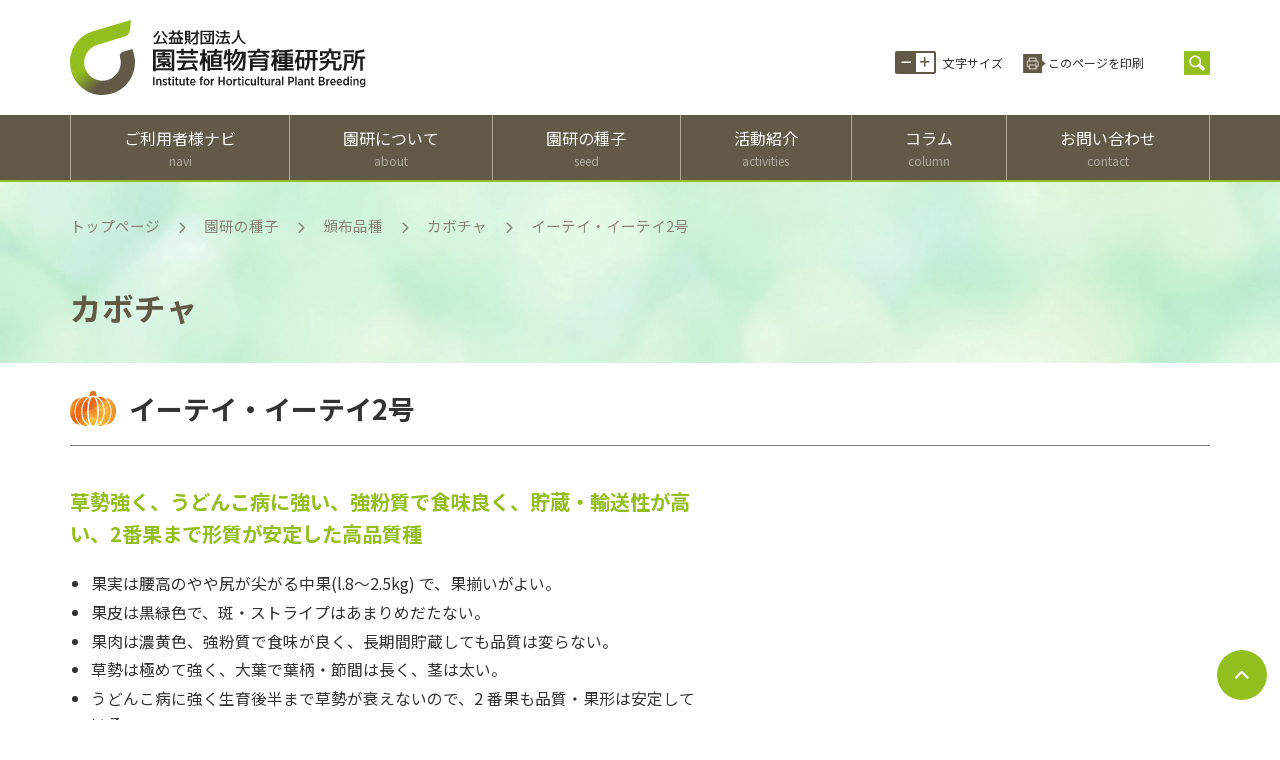

--- FILE ---
content_type: text/html; charset=UTF-8
request_url: https://www.enken.jp/seeds/distribution/pumpkin/etei
body_size: 13235
content:
<!DOCTYPE html>
<html lang="ja">
<head>
    <!-- WP Header -->
    <meta name='robots' content='index, follow, max-image-preview:large, max-snippet:-1, max-video-preview:-1' />

	<!-- This site is optimized with the Yoast SEO plugin v26.5 - https://yoast.com/wordpress/plugins/seo/ -->
	<title>イーテイ・イーテイ2号 - 公益財団法人 園芸植物育種研究所</title>
	<link rel="canonical" href="https://www.enken.jp/seeds/distribution/pumpkin/etei" />
	<meta property="og:locale" content="ja_JP" />
	<meta property="og:type" content="article" />
	<meta property="og:title" content="イーテイ・イーテイ2号 - 公益財団法人 園芸植物育種研究所" />
	<meta property="og:url" content="https://www.enken.jp/seeds/distribution/pumpkin/etei" />
	<meta property="og:site_name" content="公益財団法人 園芸植物育種研究所" />
	<meta property="article:modified_time" content="2022-05-27T11:03:53+00:00" />
	<meta property="og:image" content="https://www.enken.jp/wp/wp-content/uploads/enken_img2.jpg" />
	<meta property="og:image:width" content="720" />
	<meta property="og:image:height" content="540" />
	<meta property="og:image:type" content="image/jpeg" />
	<meta name="twitter:card" content="summary_large_image" />
	<script type="application/ld+json" class="yoast-schema-graph">{"@context":"https://schema.org","@graph":[{"@type":"WebPage","@id":"https://www.enken.jp/seeds/distribution/pumpkin/etei","url":"https://www.enken.jp/seeds/distribution/pumpkin/etei","name":"イーテイ・イーテイ2号 - 公益財団法人 園芸植物育種研究所","isPartOf":{"@id":"https://www.enken.jp/#website"},"datePublished":"2022-05-06T09:12:45+00:00","dateModified":"2022-05-27T11:03:53+00:00","breadcrumb":{"@id":"https://www.enken.jp/seeds/distribution/pumpkin/etei#breadcrumb"},"inLanguage":"ja","potentialAction":[{"@type":"ReadAction","target":["https://www.enken.jp/seeds/distribution/pumpkin/etei"]}]},{"@type":"BreadcrumbList","@id":"https://www.enken.jp/seeds/distribution/pumpkin/etei#breadcrumb","itemListElement":[{"@type":"ListItem","position":1,"name":"ホーム","item":"https://www.enken.jp/"},{"@type":"ListItem","position":2,"name":"園研の種子","item":"https://www.enken.jp/seeds"},{"@type":"ListItem","position":3,"name":"頒布品種","item":"https://www.enken.jp/seeds/distribution"},{"@type":"ListItem","position":4,"name":"カボチャ","item":"https://www.enken.jp/seeds/distribution/pumpkin"},{"@type":"ListItem","position":5,"name":"イーテイ・イーテイ2号"}]},{"@type":"WebSite","@id":"https://www.enken.jp/#website","url":"https://www.enken.jp/","name":"公益財団法人 園芸植物育種研究所","description":"","publisher":{"@id":"https://www.enken.jp/#organization"},"potentialAction":[{"@type":"SearchAction","target":{"@type":"EntryPoint","urlTemplate":"https://www.enken.jp/?s={search_term_string}"},"query-input":{"@type":"PropertyValueSpecification","valueRequired":true,"valueName":"search_term_string"}}],"inLanguage":"ja"},{"@type":"Organization","@id":"https://www.enken.jp/#organization","name":"公益財団法人 園芸植物育種研究所","url":"https://www.enken.jp/","logo":{"@type":"ImageObject","inLanguage":"ja","@id":"https://www.enken.jp/#/schema/logo/image/","url":"https://www.enken.jp/wp/wp-content/uploads/cms_logo.svg","contentUrl":"https://www.enken.jp/wp/wp-content/uploads/cms_logo.svg","width":320,"height":81,"caption":"公益財団法人 園芸植物育種研究所"},"image":{"@id":"https://www.enken.jp/#/schema/logo/image/"}}]}</script>
	<!-- / Yoast SEO plugin. -->


<link rel='dns-prefetch' href='//translate.google.com' />
<link rel='dns-prefetch' href='//cdnjs.cloudflare.com' />
<link rel="alternate" title="oEmbed (JSON)" type="application/json+oembed" href="https://www.enken.jp/wp-json/oembed/1.0/embed?url=https%3A%2F%2Fwww.enken.jp%2Fseeds%2Fdistribution%2Fpumpkin%2Fetei" />
<link rel="alternate" title="oEmbed (XML)" type="text/xml+oembed" href="https://www.enken.jp/wp-json/oembed/1.0/embed?url=https%3A%2F%2Fwww.enken.jp%2Fseeds%2Fdistribution%2Fpumpkin%2Fetei&#038;format=xml" />
<style id='wp-img-auto-sizes-contain-inline-css' type='text/css'>
img:is([sizes=auto i],[sizes^="auto," i]){contain-intrinsic-size:3000px 1500px}
/*# sourceURL=wp-img-auto-sizes-contain-inline-css */
</style>
<style id='wp-block-library-inline-css' type='text/css'>
:root{--wp-block-synced-color:#7a00df;--wp-block-synced-color--rgb:122,0,223;--wp-bound-block-color:var(--wp-block-synced-color);--wp-editor-canvas-background:#ddd;--wp-admin-theme-color:#007cba;--wp-admin-theme-color--rgb:0,124,186;--wp-admin-theme-color-darker-10:#006ba1;--wp-admin-theme-color-darker-10--rgb:0,107,160.5;--wp-admin-theme-color-darker-20:#005a87;--wp-admin-theme-color-darker-20--rgb:0,90,135;--wp-admin-border-width-focus:2px}@media (min-resolution:192dpi){:root{--wp-admin-border-width-focus:1.5px}}.wp-element-button{cursor:pointer}:root .has-very-light-gray-background-color{background-color:#eee}:root .has-very-dark-gray-background-color{background-color:#313131}:root .has-very-light-gray-color{color:#eee}:root .has-very-dark-gray-color{color:#313131}:root .has-vivid-green-cyan-to-vivid-cyan-blue-gradient-background{background:linear-gradient(135deg,#00d084,#0693e3)}:root .has-purple-crush-gradient-background{background:linear-gradient(135deg,#34e2e4,#4721fb 50%,#ab1dfe)}:root .has-hazy-dawn-gradient-background{background:linear-gradient(135deg,#faaca8,#dad0ec)}:root .has-subdued-olive-gradient-background{background:linear-gradient(135deg,#fafae1,#67a671)}:root .has-atomic-cream-gradient-background{background:linear-gradient(135deg,#fdd79a,#004a59)}:root .has-nightshade-gradient-background{background:linear-gradient(135deg,#330968,#31cdcf)}:root .has-midnight-gradient-background{background:linear-gradient(135deg,#020381,#2874fc)}:root{--wp--preset--font-size--normal:16px;--wp--preset--font-size--huge:42px}.has-regular-font-size{font-size:1em}.has-larger-font-size{font-size:2.625em}.has-normal-font-size{font-size:var(--wp--preset--font-size--normal)}.has-huge-font-size{font-size:var(--wp--preset--font-size--huge)}.has-text-align-center{text-align:center}.has-text-align-left{text-align:left}.has-text-align-right{text-align:right}.has-fit-text{white-space:nowrap!important}#end-resizable-editor-section{display:none}.aligncenter{clear:both}.items-justified-left{justify-content:flex-start}.items-justified-center{justify-content:center}.items-justified-right{justify-content:flex-end}.items-justified-space-between{justify-content:space-between}.screen-reader-text{border:0;clip-path:inset(50%);height:1px;margin:-1px;overflow:hidden;padding:0;position:absolute;width:1px;word-wrap:normal!important}.screen-reader-text:focus{background-color:#ddd;clip-path:none;color:#444;display:block;font-size:1em;height:auto;left:5px;line-height:normal;padding:15px 23px 14px;text-decoration:none;top:5px;width:auto;z-index:100000}html :where(.has-border-color){border-style:solid}html :where([style*=border-top-color]){border-top-style:solid}html :where([style*=border-right-color]){border-right-style:solid}html :where([style*=border-bottom-color]){border-bottom-style:solid}html :where([style*=border-left-color]){border-left-style:solid}html :where([style*=border-width]){border-style:solid}html :where([style*=border-top-width]){border-top-style:solid}html :where([style*=border-right-width]){border-right-style:solid}html :where([style*=border-bottom-width]){border-bottom-style:solid}html :where([style*=border-left-width]){border-left-style:solid}html :where(img[class*=wp-image-]){height:auto;max-width:100%}:where(figure){margin:0 0 1em}html :where(.is-position-sticky){--wp-admin--admin-bar--position-offset:var(--wp-admin--admin-bar--height,0px)}@media screen and (max-width:600px){html :where(.is-position-sticky){--wp-admin--admin-bar--position-offset:0px}}

/*# sourceURL=wp-block-library-inline-css */
</style><style id='global-styles-inline-css' type='text/css'>
:root{--wp--preset--aspect-ratio--square: 1;--wp--preset--aspect-ratio--4-3: 4/3;--wp--preset--aspect-ratio--3-4: 3/4;--wp--preset--aspect-ratio--3-2: 3/2;--wp--preset--aspect-ratio--2-3: 2/3;--wp--preset--aspect-ratio--16-9: 16/9;--wp--preset--aspect-ratio--9-16: 9/16;--wp--preset--color--black: #000000;--wp--preset--color--cyan-bluish-gray: #abb8c3;--wp--preset--color--white: #ffffff;--wp--preset--color--pale-pink: #f78da7;--wp--preset--color--vivid-red: #cf2e2e;--wp--preset--color--luminous-vivid-orange: #ff6900;--wp--preset--color--luminous-vivid-amber: #fcb900;--wp--preset--color--light-green-cyan: #7bdcb5;--wp--preset--color--vivid-green-cyan: #00d084;--wp--preset--color--pale-cyan-blue: #8ed1fc;--wp--preset--color--vivid-cyan-blue: #0693e3;--wp--preset--color--vivid-purple: #9b51e0;--wp--preset--gradient--vivid-cyan-blue-to-vivid-purple: linear-gradient(135deg,rgb(6,147,227) 0%,rgb(155,81,224) 100%);--wp--preset--gradient--light-green-cyan-to-vivid-green-cyan: linear-gradient(135deg,rgb(122,220,180) 0%,rgb(0,208,130) 100%);--wp--preset--gradient--luminous-vivid-amber-to-luminous-vivid-orange: linear-gradient(135deg,rgb(252,185,0) 0%,rgb(255,105,0) 100%);--wp--preset--gradient--luminous-vivid-orange-to-vivid-red: linear-gradient(135deg,rgb(255,105,0) 0%,rgb(207,46,46) 100%);--wp--preset--gradient--very-light-gray-to-cyan-bluish-gray: linear-gradient(135deg,rgb(238,238,238) 0%,rgb(169,184,195) 100%);--wp--preset--gradient--cool-to-warm-spectrum: linear-gradient(135deg,rgb(74,234,220) 0%,rgb(151,120,209) 20%,rgb(207,42,186) 40%,rgb(238,44,130) 60%,rgb(251,105,98) 80%,rgb(254,248,76) 100%);--wp--preset--gradient--blush-light-purple: linear-gradient(135deg,rgb(255,206,236) 0%,rgb(152,150,240) 100%);--wp--preset--gradient--blush-bordeaux: linear-gradient(135deg,rgb(254,205,165) 0%,rgb(254,45,45) 50%,rgb(107,0,62) 100%);--wp--preset--gradient--luminous-dusk: linear-gradient(135deg,rgb(255,203,112) 0%,rgb(199,81,192) 50%,rgb(65,88,208) 100%);--wp--preset--gradient--pale-ocean: linear-gradient(135deg,rgb(255,245,203) 0%,rgb(182,227,212) 50%,rgb(51,167,181) 100%);--wp--preset--gradient--electric-grass: linear-gradient(135deg,rgb(202,248,128) 0%,rgb(113,206,126) 100%);--wp--preset--gradient--midnight: linear-gradient(135deg,rgb(2,3,129) 0%,rgb(40,116,252) 100%);--wp--preset--font-size--small: 13px;--wp--preset--font-size--medium: 20px;--wp--preset--font-size--large: 36px;--wp--preset--font-size--x-large: 42px;--wp--preset--spacing--20: 0.44rem;--wp--preset--spacing--30: 0.67rem;--wp--preset--spacing--40: 1rem;--wp--preset--spacing--50: 1.5rem;--wp--preset--spacing--60: 2.25rem;--wp--preset--spacing--70: 3.38rem;--wp--preset--spacing--80: 5.06rem;--wp--preset--shadow--natural: 6px 6px 9px rgba(0, 0, 0, 0.2);--wp--preset--shadow--deep: 12px 12px 50px rgba(0, 0, 0, 0.4);--wp--preset--shadow--sharp: 6px 6px 0px rgba(0, 0, 0, 0.2);--wp--preset--shadow--outlined: 6px 6px 0px -3px rgb(255, 255, 255), 6px 6px rgb(0, 0, 0);--wp--preset--shadow--crisp: 6px 6px 0px rgb(0, 0, 0);}:where(.is-layout-flex){gap: 0.5em;}:where(.is-layout-grid){gap: 0.5em;}body .is-layout-flex{display: flex;}.is-layout-flex{flex-wrap: wrap;align-items: center;}.is-layout-flex > :is(*, div){margin: 0;}body .is-layout-grid{display: grid;}.is-layout-grid > :is(*, div){margin: 0;}:where(.wp-block-columns.is-layout-flex){gap: 2em;}:where(.wp-block-columns.is-layout-grid){gap: 2em;}:where(.wp-block-post-template.is-layout-flex){gap: 1.25em;}:where(.wp-block-post-template.is-layout-grid){gap: 1.25em;}.has-black-color{color: var(--wp--preset--color--black) !important;}.has-cyan-bluish-gray-color{color: var(--wp--preset--color--cyan-bluish-gray) !important;}.has-white-color{color: var(--wp--preset--color--white) !important;}.has-pale-pink-color{color: var(--wp--preset--color--pale-pink) !important;}.has-vivid-red-color{color: var(--wp--preset--color--vivid-red) !important;}.has-luminous-vivid-orange-color{color: var(--wp--preset--color--luminous-vivid-orange) !important;}.has-luminous-vivid-amber-color{color: var(--wp--preset--color--luminous-vivid-amber) !important;}.has-light-green-cyan-color{color: var(--wp--preset--color--light-green-cyan) !important;}.has-vivid-green-cyan-color{color: var(--wp--preset--color--vivid-green-cyan) !important;}.has-pale-cyan-blue-color{color: var(--wp--preset--color--pale-cyan-blue) !important;}.has-vivid-cyan-blue-color{color: var(--wp--preset--color--vivid-cyan-blue) !important;}.has-vivid-purple-color{color: var(--wp--preset--color--vivid-purple) !important;}.has-black-background-color{background-color: var(--wp--preset--color--black) !important;}.has-cyan-bluish-gray-background-color{background-color: var(--wp--preset--color--cyan-bluish-gray) !important;}.has-white-background-color{background-color: var(--wp--preset--color--white) !important;}.has-pale-pink-background-color{background-color: var(--wp--preset--color--pale-pink) !important;}.has-vivid-red-background-color{background-color: var(--wp--preset--color--vivid-red) !important;}.has-luminous-vivid-orange-background-color{background-color: var(--wp--preset--color--luminous-vivid-orange) !important;}.has-luminous-vivid-amber-background-color{background-color: var(--wp--preset--color--luminous-vivid-amber) !important;}.has-light-green-cyan-background-color{background-color: var(--wp--preset--color--light-green-cyan) !important;}.has-vivid-green-cyan-background-color{background-color: var(--wp--preset--color--vivid-green-cyan) !important;}.has-pale-cyan-blue-background-color{background-color: var(--wp--preset--color--pale-cyan-blue) !important;}.has-vivid-cyan-blue-background-color{background-color: var(--wp--preset--color--vivid-cyan-blue) !important;}.has-vivid-purple-background-color{background-color: var(--wp--preset--color--vivid-purple) !important;}.has-black-border-color{border-color: var(--wp--preset--color--black) !important;}.has-cyan-bluish-gray-border-color{border-color: var(--wp--preset--color--cyan-bluish-gray) !important;}.has-white-border-color{border-color: var(--wp--preset--color--white) !important;}.has-pale-pink-border-color{border-color: var(--wp--preset--color--pale-pink) !important;}.has-vivid-red-border-color{border-color: var(--wp--preset--color--vivid-red) !important;}.has-luminous-vivid-orange-border-color{border-color: var(--wp--preset--color--luminous-vivid-orange) !important;}.has-luminous-vivid-amber-border-color{border-color: var(--wp--preset--color--luminous-vivid-amber) !important;}.has-light-green-cyan-border-color{border-color: var(--wp--preset--color--light-green-cyan) !important;}.has-vivid-green-cyan-border-color{border-color: var(--wp--preset--color--vivid-green-cyan) !important;}.has-pale-cyan-blue-border-color{border-color: var(--wp--preset--color--pale-cyan-blue) !important;}.has-vivid-cyan-blue-border-color{border-color: var(--wp--preset--color--vivid-cyan-blue) !important;}.has-vivid-purple-border-color{border-color: var(--wp--preset--color--vivid-purple) !important;}.has-vivid-cyan-blue-to-vivid-purple-gradient-background{background: var(--wp--preset--gradient--vivid-cyan-blue-to-vivid-purple) !important;}.has-light-green-cyan-to-vivid-green-cyan-gradient-background{background: var(--wp--preset--gradient--light-green-cyan-to-vivid-green-cyan) !important;}.has-luminous-vivid-amber-to-luminous-vivid-orange-gradient-background{background: var(--wp--preset--gradient--luminous-vivid-amber-to-luminous-vivid-orange) !important;}.has-luminous-vivid-orange-to-vivid-red-gradient-background{background: var(--wp--preset--gradient--luminous-vivid-orange-to-vivid-red) !important;}.has-very-light-gray-to-cyan-bluish-gray-gradient-background{background: var(--wp--preset--gradient--very-light-gray-to-cyan-bluish-gray) !important;}.has-cool-to-warm-spectrum-gradient-background{background: var(--wp--preset--gradient--cool-to-warm-spectrum) !important;}.has-blush-light-purple-gradient-background{background: var(--wp--preset--gradient--blush-light-purple) !important;}.has-blush-bordeaux-gradient-background{background: var(--wp--preset--gradient--blush-bordeaux) !important;}.has-luminous-dusk-gradient-background{background: var(--wp--preset--gradient--luminous-dusk) !important;}.has-pale-ocean-gradient-background{background: var(--wp--preset--gradient--pale-ocean) !important;}.has-electric-grass-gradient-background{background: var(--wp--preset--gradient--electric-grass) !important;}.has-midnight-gradient-background{background: var(--wp--preset--gradient--midnight) !important;}.has-small-font-size{font-size: var(--wp--preset--font-size--small) !important;}.has-medium-font-size{font-size: var(--wp--preset--font-size--medium) !important;}.has-large-font-size{font-size: var(--wp--preset--font-size--large) !important;}.has-x-large-font-size{font-size: var(--wp--preset--font-size--x-large) !important;}
/*# sourceURL=global-styles-inline-css */
</style>

<style id='classic-theme-styles-inline-css' type='text/css'>
/*! This file is auto-generated */
.wp-block-button__link{color:#fff;background-color:#32373c;border-radius:9999px;box-shadow:none;text-decoration:none;padding:calc(.667em + 2px) calc(1.333em + 2px);font-size:1.125em}.wp-block-file__button{background:#32373c;color:#fff;text-decoration:none}
/*# sourceURL=/wp-includes/css/classic-themes.min.css */
</style>
<link rel='stylesheet' id='google-language-translator-css' href='https://www.enken.jp/wp/wp-content/plugins/google-language-translator/css/style.css?ver=6.0.20' type='text/css' media='' />
<link rel='stylesheet' id='fonts-css' href='//cdnjs.cloudflare.com/ajax/libs/font-awesome/6.0.0/css/all.min.css?ver=6.9' type='text/css' media='all' />
<link rel='stylesheet' id='assets-css' href='https://www.enken.jp/wp/wp-content/themes/enken/assets/css/assets.css?ver=202205301322' type='text/css' media='all' />
<link rel='stylesheet' id='slick-css' href='https://www.enken.jp/wp/wp-content/themes/enken/assets/js/slick/slick.css?ver=20220428959' type='text/css' media='all' />
<link rel='stylesheet' id='slick-theme-css' href='https://www.enken.jp/wp/wp-content/themes/enken/assets/js/slick/slick-theme.css?ver=20220428959' type='text/css' media='all' />
<link rel='stylesheet' id='override-css' href='https://www.enken.jp/wp/wp-content/themes/enken/assets/css/override.css?ver=20221024530' type='text/css' media='all' />
<link rel='stylesheet' id='fancybox-css' href='https://www.enken.jp/wp/wp-content/plugins/easy-fancybox/fancybox/1.5.4/jquery.fancybox.min.css?ver=6.9' type='text/css' media='screen' />
<script type="text/javascript" src="https://www.enken.jp/wp/wp-content/themes/enken/assets/js/jquery-1.12.0.min.js?ver=20220428959" id="jquery-js"></script>
<script type="text/javascript" src="https://www.enken.jp/wp/wp-content/themes/enken/assets/js/slick/slick.min.js?ver=20220428959" id="slick.min-js"></script>
<script type="text/javascript" defer src="https://www.enken.jp/wp/wp-content/themes/enken/assets/js/javascript.js?ver=202205291007" id="javascript-js"></script>
<link rel="https://api.w.org/" href="https://www.enken.jp/wp-json/" /><link rel="alternate" title="JSON" type="application/json" href="https://www.enken.jp/wp-json/wp/v2/pages/268" /><link rel="EditURI" type="application/rsd+xml" title="RSD" href="https://www.enken.jp/wp/xmlrpc.php?rsd" />
<meta name="generator" content="WordPress 6.9" />
<link rel='shortlink' href='https://www.enken.jp/?p=268' />
<style>#google_language_translator a{display:none!important;}div.skiptranslate.goog-te-gadget{display:inline!important;}.goog-te-gadget{color:transparent!important;}.goog-te-gadget{font-size:0px!important;}.goog-branding{display:none;}.goog-tooltip{display: none!important;}.goog-tooltip:hover{display: none!important;}.goog-text-highlight{background-color:transparent!important;border:none!important;box-shadow:none!important;}#google_language_translator select.goog-te-combo{color:#32373c;}#flags{display:none;}div.skiptranslate{display:none!important;}body{top:0px!important;}#goog-gt-{display:none!important;}font font{background-color:transparent!important;box-shadow:none!important;position:initial!important;}#glt-translate-trigger{left:20px;right:auto;}#glt-translate-trigger > span{color:#ffffff;}#glt-translate-trigger{background:#f89406;}.goog-te-gadget .goog-te-combo{width:100%;}</style>	<!-- Google Tag Manager -->
	<script>(function(w,d,s,l,i){w[l]=w[l]||[];w[l].push({'gtm.start':
	new Date().getTime(),event:'gtm.js'});var f=d.getElementsByTagName(s)[0],
	j=d.createElement(s),dl=l!='dataLayer'?'&l='+l:'';j.async=true;j.src=
	'https://www.googletagmanager.com/gtm.js?id='+i+dl;f.parentNode.insertBefore(j,f);
	})(window,document,'script','dataLayer','GTM-5TF2ZTN');</script>
	<!-- End Google Tag Manager -->

<meta charset="utf-8">
<meta name="viewport" content="width=device-width,initial-scale=1">
<link rel="shortcut icon" href=" https://www.enken.jp/wp/wp-content/themes/enken/assets/images/common/favicon.ico" />
<link rel="apple-touch-icon" href=" https://www.enken.jp/wp/wp-content/themes/enken/assets/images/common/apple-touch-icon.png" />
<link rel="icon" type="image/png" href=" https://www.enken.jp/wp/wp-content/themes/enken/assets/images/common/android-chrome-256x256.png" />
<script> var $ = jQuery.noConflict(); </script>
    <!-- /WP Header -->	
</head>

<body id="etei" class="wp-singular page-template page-template-page-distribution page-template-page-distribution-php page page-id-268 page-child parent-pageid-143 wp-theme-enken">
	
	<header class="header">
		<div class="header-wrap">
			<div class="header-wrap__left">
				<div class="header-wrap__left_logo">
					<a href="https://www.enken.jp"><img src="https://www.enken.jp/wp/wp-content/themes/enken/assets/images/top/rogo_tit.svg" alt="公益財団法人 園芸植物育種研究所"></a>
				</div>
			</div>
			<div class="header-wrap__right">
				<div class="header-wrap__right_info">
					<div class="header-wrap__right_info_wrap">
						<div class="header-wrap__right_info_wrap_moji">
							<ul>
								<li><button type="button" id="js-fs-normal"><i class="fa-solid fa-minus"></i></button>
								</li>
								<li><button type="button" id="js-fs-large"><i class="fa-solid fa-plus"></i></button>
								</li>
							</ul>
							<span>文字サイズ</span>
						</div>
						<div class="header-wrap__right_info_wrap_insatu">
							<a href="#" onclick="window.print(); return false;">このページを印刷</a>
						</div>
						<div class="header-wrap__right_info_wrap_lang">
							<div id="google_language_translator" class="default-language-ja"></div>						</div>
						<div class="header-wrap__right_info_wrap_search">
							<input id="s1" type="checkbox" class="searchbutton"><label for="s1">
							<div id="s1_content" class="search_content">
								<form action="https://www.enken.jp" method="get">
								<div class="header-wrap__right_info_wrap_search_tit">サイト内検索</div>
								<div class="header-wrap__right_info_wrap_search_box"><input type="text" name="s" value=""></div>
								<div class="header-wrap__right_info_wrap_search_btn"><button class="favorite styled" type="submit">検索</button>
								</div>
								</form>			
							</div>
						</div>
						
					</div>
					<div class="header-wrap__right_info_nav">
													<a href="https://www.enken.jp/navi/members">維持会員の皆様</a>
													<a href="https://www.enken.jp/navi/farmers">農業生産者の皆様</a>
													<a href="https://www.enken.jp/navi/cunsumers">一般消費者の皆様</a>
													<a href="https://www.enken.jp/navi/business">企業・自治体の皆様</a>
											</div>
				</div>
				<nav class="sp_nav">
					<ul>
						<li><a href="https://www.enken.jp">トップページ</a></li>
													<li><a href="#">園研について</a>
								<input id="b0" type="checkbox" class="ocbutton"><label for="b0"></label>
								<ul id="b0_content" class="oc_content">
																			<li><a href="https://www.enken.jp/about/enken">園研とは</a></li>
																			<li><a href="https://www.enken.jp/about/outline">研究所概要</a></li>
																			<li><a href="https://www.enken.jp/about/info">基本情報</a></li>
																			<li><a href="https://www.enken.jp/about/trainingsystem">研修制度</a></li>
																			<li><a href="https://www.enken.jp/about/membership">維持会員制度</a></li>
																			<li><a href="https://www.enken.jp/about/joint-resarch">産学官連携制度・共同研究</a></li>
																	</ul>
							</li>
													<li><a href="#">園研の種子</a>
								<input id="b1" type="checkbox" class="ocbutton"><label for="b1"></label>
								<ul id="b1_content" class="oc_content">
																			<li><a href="https://www.enken.jp/seeds/seeds-about">園研の種子とは</a></li>
																			<li><a href="https://www.enken.jp/seeds/results">研究成果</a></li>
																			<li><a href="https://www.enken.jp/seeds/distribution">頒布品種</a></li>
																			<li><a href="https://www.enken.jp/seeds/faq">よくあるご質問</a></li>
																			<li><a href="https://www.enken.jp/seeds/seeds-contact">種苗に関する問い合わせ</a></li>
																	</ul>
							</li>
													<li><a href="#">活動紹介</a>
								<input id="b2" type="checkbox" class="ocbutton"><label for="b2"></label>
								<ul id="b2_content" class="oc_content">
																			<li><a href="https://www.enken.jp/activity/lectures">園芸技術講演会</a></li>
																			<li><a href="https://www.enken.jp/activity/training">栽培技術講習会</a></li>
																			<li><a href="https://www.enken.jp/activity/openday">オープンデイ</a></li>
																			<li><a href="https://www.enken.jp/activity/contribution">地域交流</a></li>
																			<li><a href="https://www.enken.jp/activity/new-varieties">蔬菜の新品種</a></li>
																	</ul>
							</li>
												<li><a href="https://www.enken.jp/column">コラム</a></li>
						<li><a href="https://www.enken.jp/news">お知らせ</a></li>
						<li><a href="https://www.enken.jp/contact">お問い合わせ</a></li>
						<li><a href="https://www.enken.jp/privacy">プライバシーポリシー</a></li>
						<li><a href="https://www.enken.jp/sitemap">サイトマップ</a></li>
					</ul>
				</nav>
			</div>
		</div>

		<div class="global-nav">
			<div class="global-nav-inner">
				<nav>
					<ul>
						
													<li><a href="#">ご利用者様ナビ<span>navi</span></a>
								<div class="mega-menu">
									
									<div class="mega-menu__left">
										<div class="mega-menu__left_tit">ご利用者様ナビ</div>
										<p><p>維持会員の皆様、農業生産者の皆様、一般消費者の皆様、企業・自治体の皆様など、ご利用者様別におすすめのコンテンツをご紹介しています。</p>
</p>
									</div>

									<div class="mega-menu__right">
																				
											<a href="https://www.enken.jp/navi/members">
												<img src="https://www.enken.jp/wp/wp-content/uploads/mem_main_img-380x206.jpg" alt="維持会員の皆様">
												<div class="mega-menu__right_txt">
													<div>維持会員の皆様</div>
													<p><p>維持会員の皆様へのメッセージとコンテンツのご紹介</p>
</p>
												</div>
											</a>
																				
											<a href="https://www.enken.jp/navi/farmers">
												<img src="https://www.enken.jp/wp/wp-content/uploads/farmers_mv-380x253.jpg" alt="農業生産者の皆様">
												<div class="mega-menu__right_txt">
													<div>農業生産者の皆様</div>
													<p><p>農業生産者の皆様へのメッセージとコンテンツのご紹介</p>
</p>
												</div>
											</a>
																				
											<a href="https://www.enken.jp/navi/cunsumers">
												<img src="https://www.enken.jp/wp/wp-content/uploads/consumers_mv-380x253.jpg" alt="一般消費者の皆様">
												<div class="mega-menu__right_txt">
													<div>一般消費者の皆様</div>
													<p><p>一般消費者の皆様へのメッセージとコンテンツのご紹介</p>
</p>
												</div>
											</a>
																				
											<a href="https://www.enken.jp/navi/business">
												<img src="https://www.enken.jp/wp/wp-content/uploads/business_mv-380x253.jpg" alt="企業・自治体の皆様">
												<div class="mega-menu__right_txt">
													<div>企業・自治体の皆様</div>
													<p><p>企業・自治体の皆様へのメッセージとコンテンツのご紹介</p>
</p>
												</div>
											</a>
																			</div>
								</div>
							</li>
													<li><a href="#">園研について<span>about</span></a>
								<div class="mega-menu">
									
									<div class="mega-menu__left">
										<div class="mega-menu__left_tit">園研について</div>
										<p><p>園研の理念や理事長ご挨拶、研究所概要、財務資料の掲載と、維持会員制度や産学官連携制度・共同研究の詳細をご覧いただけます。</p>
</p>
									</div>

									<div class="mega-menu__right">
																				
											<a href="https://www.enken.jp/about/enken">
												<img src="https://www.enken.jp/wp/wp-content/uploads/enken_img1-380x285.jpg" alt="園研とは">
												<div class="mega-menu__right_txt">
													<div>園研とは</div>
													<p><p>園研の理念と理事長からご挨拶</p>
</p>
												</div>
											</a>
																				
											<a href="https://www.enken.jp/about/outline">
												<img src="https://www.enken.jp/wp/wp-content/uploads/enken_img2-380x285.jpg" alt="研究所概要">
												<div class="mega-menu__right_txt">
													<div>研究所概要</div>
													<p><p>研究所概要、組織図、沿革、アクセス</p>
</p>
												</div>
											</a>
																				
											<a href="https://www.enken.jp/about/info">
												<img src="https://www.enken.jp/wp/wp-content/uploads/4436078_m-380x253.jpeg" alt="基本情報">
												<div class="mega-menu__right_txt">
													<div>基本情報</div>
													<p><p>定款、役員名簿、財務資料、事業計画、事業報告</p>
</p>
												</div>
											</a>
																				
											<a href="https://www.enken.jp/about/trainingsystem">
												<img src="https://www.enken.jp/wp/wp-content/uploads/training_img1-380x243.jpg" alt="研修制度">
												<div class="mega-menu__right_txt">
													<div>研修制度</div>
													<p><p>当研究所の研修制度の紹介とお申し込み方法</p>
</p>
												</div>
											</a>
																				
											<a href="https://www.enken.jp/about/membership">
												<img src="https://www.enken.jp/wp/wp-content/uploads/membership_img1-380x285.jpg" alt="維持会員制度">
												<div class="mega-menu__right_txt">
													<div>維持会員制度</div>
													<p><p>維持会員制度の入会メリットと申込方法、維持会員一覧</p>
</p>
												</div>
											</a>
																				
											<a href="https://www.enken.jp/about/joint-resarch">
												<img src="https://www.enken.jp/wp/wp-content/uploads/joint-img01-380x246.jpg" alt="産学官連携制度・共同研究">
												<div class="mega-menu__right_txt">
													<div>産学官連携制度・共同研究</div>
													<p><p>共同研究、受託研究・調査、これまでの共同研究</p>
</p>
												</div>
											</a>
																			</div>
								</div>
							</li>
													<li><a href="#">園研の種子<span>seed</span></a>
								<div class="mega-menu">
									
									<div class="mega-menu__left">
										<div class="mega-menu__left_tit">園研の種子</div>
										<p><p>病虫害の少ない園研の種子のご紹介やこれまでの研究成果、トマト、カボチャ、メロン、ピーマンなど配布品種のご紹介とよくあるご質問をまとめています。</p>
</p>
									</div>

									<div class="mega-menu__right">
																				
											<a href="https://www.enken.jp/seeds/seeds-about">
												<img src="https://www.enken.jp/wp/wp-content/uploads/seeds-about_img1-380x285.jpg" alt="園研の種子とは">
												<div class="mega-menu__right_txt">
													<div>園研の種子とは</div>
													<p><p>国内で採種している園研の種子の特徴について</p>
</p>
												</div>
											</a>
																				
											<a href="https://www.enken.jp/seeds/results">
												<img src="https://www.enken.jp/wp/wp-content/uploads/result023-380x266.jpg" alt="研究成果">
												<div class="mega-menu__right_txt">
													<div>研究成果</div>
													<p><p>当研究所の研究成果による野菜品種一覧</p>
</p>
												</div>
											</a>
																				
											<a href="https://www.enken.jp/seeds/distribution">
												<img src="https://www.enken.jp/wp/wp-content/uploads/cfdolce_img1-380x507.jpg" alt="頒布品種">
												<div class="mega-menu__right_txt">
													<div>頒布品種</div>
													<p><p>園研が頒布している品種をご紹介。リーフレットや栽培マニュアルのダウンロード。</p>
</p>
												</div>
											</a>
																				
											<a href="https://www.enken.jp/seeds/faq">
												<img src="https://www.enken.jp/wp/wp-content/uploads/faq_img-380x285.jpg" alt="よくあるご質問">
												<div class="mega-menu__right_txt">
													<div>よくあるご質問</div>
													<p><p>種苗の品質や病害、特性、種子の入手などよくあるご質問</p>
</p>
												</div>
											</a>
																				
											<a href="https://www.enken.jp/seeds/seeds-contact">
												<img src="https://www.enken.jp/wp/wp-content/uploads/mem_img09-380x249.jpg" alt="種苗に関する問い合わせ">
												<div class="mega-menu__right_txt">
													<div>種苗に関する問い合わせ</div>
													<p><p>種苗に関するお電話でのお問い合わせとフォームからのお問い合わせ</p>
</p>
												</div>
											</a>
																			</div>
								</div>
							</li>
													<li><a href="#">活動紹介<span>activities</span></a>
								<div class="mega-menu">
									
									<div class="mega-menu__left">
										<div class="mega-menu__left_tit">活動紹介</div>
										<p><p>園研主催の講演会や講習会、地域交流事業、園研が監修する書籍「蔬菜の新品種」と、年に一度一般の方も参加できるイベント「オープンデイ」を紹介しています。</p>
</p>
									</div>

									<div class="mega-menu__right">
																				
											<a href="https://www.enken.jp/activity/lectures">
												<img src="https://www.enken.jp/wp/wp-content/uploads/lectures_img1-380x243.jpg" alt="園芸技術講演会">
												<div class="mega-menu__right_txt">
													<div>園芸技術講演会</div>
													<p><p>園芸技術講演会の詳細とこれまでの講演内容について</p>
</p>
												</div>
											</a>
																				
											<a href="https://www.enken.jp/activity/training">
												<img src="https://www.enken.jp/wp/wp-content/uploads/training_img3-380x285.jpg" alt="栽培技術講習会">
												<div class="mega-menu__right_txt">
													<div>栽培技術講習会</div>
													<p><p>栽培技術講習会の詳細とご依頼方法について</p>
</p>
												</div>
											</a>
																				
											<a href="https://www.enken.jp/activity/openday">
												<img src="https://www.enken.jp/wp/wp-content/uploads/ope_img001-380x255.jpg" alt="オープンデイ">
												<div class="mega-menu__right_txt">
													<div>オープンデイ</div>
													<p><p>毎年開催している園芸イベント「オープンデー」の紹介</p>
</p>
												</div>
											</a>
																				
											<a href="https://www.enken.jp/activity/contribution">
												<img src="https://www.enken.jp/wp/wp-content/uploads/contri_1_img5-380x285.jpg" alt="地域交流">
												<div class="mega-menu__right_txt">
													<div>地域交流</div>
													<p><p>園研の地域交流の紹介とお申し込み方法について</p>
</p>
												</div>
											</a>
																				
											<a href="https://www.enken.jp/activity/new-varieties">
												<img src="https://www.enken.jp/wp/wp-content/uploads/mem_img08-380x250.jpg" alt="蔬菜の新品種">
												<div class="mega-menu__right_txt">
													<div>蔬菜の新品種</div>
													<p><p>本研究所編集による書籍「蔬菜の新品種」のご紹介</p>
</p>
												</div>
											</a>
																			</div>
								</div>
							</li>
						
						<li><a href="https://www.enken.jp/column">コラム<span>column</span></a></li>
						<li><a href="https://www.enken.jp/contact">お問い合わせ<span>contact</span></a></li>
					</ul>
				</nav>
			</div>
		</div>

	</header>

	<div class="sp_header">
		<div class="sp_header__logo">
			<a href="https://www.enken.jp">
				<img src="https://www.enken.jp/wp/wp-content/themes/enken/assets/images/top/rogo_tit.svg" alt="公益財団法人 園芸植物育種研究所">
			</a>
		</div>
		<div class="menu-btn">
			<span></span>
			<span></span>
			<span></span>
		</div>
	</div>	<main>
		<!-- タイトル・パンくず -->
				<div class="page-title">
			<div class="page-title__inner">
				<ol class="page-title__inner_pankuzu">
					<li><a href="https://www.enken.jp">トップページ</a></li><li>園研の種子</li><li><a href="https://www.enken.jp/seeds/distribution">頒布品種</a></li><li>カボチャ</li><li>イーテイ・イーテイ2号</li>				</ol>
								<h1>カボチャ</h1>
			</div>
		</div>		
		<div class="inner">

							<h2 class="dis-child-h2">
											<img src="https://www.enken.jp/wp/wp-content/uploads/ico_dis02.svg" alt="イーテイ・イーテイ2号">
					イーテイ・イーテイ2号				</h2>

				<section class="dis-child-wrap">
					<div class="dis-child-wrap__list">
						<dl>
															<dt>草勢強く、うどんこ病に強い、強粉質で食味良く、貯蔵・輸送性が高い、2番果まで形質が安定した高品質種</dt>
															
															<dd><ul>
<li>果実は腰高のやや尻が尖がる中果(l.8～2.5kg) で、果揃いがよい。</li>
<li>果皮は黒緑色で、斑・ストライプはあまりめだたない。</li>
<li>果肉は濃黄色、強粉質で食味が良く、長期間貯蔵しても品質は変らない。</li>
<li>草勢は極めて強く、大葉で葉柄・節間は長く、茎は太い。</li>
<li>うどんこ病に強く生育後半まで草勢が衰えないので、2 番果も品質・果形は安定している。<br />
吸肥力が強いので元肥は少なめにし、追肥で調節する。</li>
<li>低節位着果は小果になるので、1 番果は18 節前後に着果させる。</li>
<li>収穫適期は開花後45日前後である。本種は高品質を最大の特長としているので、収穫適期を厳守する。</li>
<li>イーテイ2号の方が果実はやや大きく、果形はより腰高で尻が尖り、果肉はやや橙色。葉柄はやや長い。</li>
</ul>
</dd>
															
						</dl>					
					</div>
					
										
						<ul class="dis-child-wrap__gallery">
														
								<li><a href="https://www.enken.jp/wp/wp-content/uploads/etei_img1.jpg"><img src="https://www.enken.jp/wp/wp-content/uploads/etei_img1.jpg" alt="イーテイ・イーテイ2号1"></a></li>
															
								<li><a href="https://www.enken.jp/wp/wp-content/uploads/etei_img2.jpg"><img src="https://www.enken.jp/wp/wp-content/uploads/etei_img2.jpg" alt="イーテイ・イーテイ2号2"></a></li>
															
						</ul>
										
				</section>

					
			
				<section class="dis-child-btn">
					<ul>
							
							<li>
								<a href="https://www.enken.jp/wp/wp-content/uploads/813456ae1e7e22ce8f822afec464be4c.pdf" target="_blank">
								イーテイ・イーテイ2号リーフレット
								</a>
							</li>
																			<li><a href="https://www.enken.jp/wp/wp-content/uploads/squash_manual-1.pdf" target="_blank">カボチャ栽培マニュアル（家庭菜園＆生産者向け）</a></li>
												
						<li><a href="https://www.enken.jp/seeds/distribution">配布品種一覧</a></li>
					</ul>
				</section>

				<!-- お問い合わせ欄 -->
										<section class="dis-contact">
									
					<h2>種苗に関する問い合わせ先</h2>
									
									
					<h3>生産管理部</h3>
										
				<div class="dis-contact__wrap">
										<div class="dis-contact__wrap_info">
						TEL.047-387-3827 / FAX.047-387-3863													<br>業務時間：平日 8:15～17:15（土日祝日休み）											</div>
										
						<div class="dis-contact__wrap_btn">
							<a href="https://www.enken.jp/seeds/seeds-contact">お問い合わせはこちら</a>
						</div>
										
				</div>
			</section>			
						

		</div>
	</main>

	<footer>
		<div id="pagetop">
			<a href="#"><i class="fa-solid fa-angle-up"></i>
			</a>
		</div>
		<div class="footer">
			<div class="footer-wrap">
				<div class="footer-info">
					<div class="footer-logo"><img src="https://www.enken.jp/wp/wp-content/themes/enken/assets/images/top/rogo_tit.svg" alt="公益財団法人 園芸植物育種研究所"></div>
					<address class="footer-info__address">
						〒270-2221 千葉県松戸市紙敷2-5-1<br>TEL.047-387-3827 / FAX.047-387-3863						
					</address>
				</div>
				<div class="footer-nav">
					<div class="footer-nav__list01">
													<a href="https://www.enken.jp/navi/members">維持会員の皆様</a>
													<a href="https://www.enken.jp/navi/farmers">農業生産者の皆様</a>
													<a href="https://www.enken.jp/navi/cunsumers">一般消費者の皆様</a>
													<a href="https://www.enken.jp/navi/business">企業・自治体の皆様</a>
											</div>
					<div class="footer-nav__list02">
						
													<div class="footer-nav__list02_nav">
								<h3><a href="#" style="pointer-events: none;">園研について</a></h3>
								<ul>
																			<li><a href="https://www.enken.jp/about/enken">園研とは</a></li>
																			<li><a href="https://www.enken.jp/about/outline">研究所概要</a></li>
																			<li><a href="https://www.enken.jp/about/info">基本情報</a></li>
																			<li><a href="https://www.enken.jp/about/trainingsystem">研修制度</a></li>
																			<li><a href="https://www.enken.jp/about/membership">維持会員制度</a></li>
																			<li><a href="https://www.enken.jp/about/joint-resarch">産学官連携制度・共同研究</a></li>
																	</ul>
							</div>
													<div class="footer-nav__list02_nav">
								<h3><a href="#" style="pointer-events: none;">園研の種子</a></h3>
								<ul>
																			<li><a href="https://www.enken.jp/seeds/seeds-about">園研の種子とは</a></li>
																			<li><a href="https://www.enken.jp/seeds/results">研究成果</a></li>
																			<li><a href="https://www.enken.jp/seeds/distribution">頒布品種</a></li>
																			<li><a href="https://www.enken.jp/seeds/faq">よくあるご質問</a></li>
																			<li><a href="https://www.enken.jp/seeds/seeds-contact">種苗に関する問い合わせ</a></li>
																	</ul>
							</div>
													<div class="footer-nav__list02_nav">
								<h3><a href="#" style="pointer-events: none;">活動紹介</a></h3>
								<ul>
																			<li><a href="https://www.enken.jp/activity/lectures">園芸技術講演会</a></li>
																			<li><a href="https://www.enken.jp/activity/training">栽培技術講習会</a></li>
																			<li><a href="https://www.enken.jp/activity/openday">オープンデイ</a></li>
																			<li><a href="https://www.enken.jp/activity/contribution">地域交流</a></li>
																			<li><a href="https://www.enken.jp/activity/new-varieties">蔬菜の新品種</a></li>
																	</ul>
							</div>
												
						
						<div class="footer-nav__list02_nav">
							<ul>
								<li><a href="https://www.enken.jp/column">コラム</a></li>
								<li><a href="https://www.enken.jp/news">お知らせ</a></li>
								<li><a href="https://www.enken.jp/contact">お問い合わせ</a></li>
								<li><a href="https://www.enken.jp/privacy">プライバシーポリシー</a></li>
								<li><a href="https://www.enken.jp/sitemap">サイトマップ</a></li>
							</ul>
						</div>
					</div>
				</div>
			</div>
		</div>

		<div class="copyright">
			<small>Copyright © 公益財団法人 園芸植物育種研究所 All Rights Reserved.</small>
		</div>

	</footer>
	<!-- WP Footer -->
	<script type="speculationrules">
{"prefetch":[{"source":"document","where":{"and":[{"href_matches":"/*"},{"not":{"href_matches":["/wp/wp-*.php","/wp/wp-admin/*","/wp/wp-content/uploads/*","/wp/wp-content/*","/wp/wp-content/plugins/*","/wp/wp-content/themes/enken/*","/*\\?(.+)"]}},{"not":{"selector_matches":"a[rel~=\"nofollow\"]"}},{"not":{"selector_matches":".no-prefetch, .no-prefetch a"}}]},"eagerness":"conservative"}]}
</script>
<div id="flags" style="display:none" class="size18"><ul id="sortable" class="ui-sortable"><li id="Chinese (Simplified)"><a href="#" title="Chinese (Simplified)" class="nturl notranslate zh-CN flag Chinese (Simplified)"></a></li><li id="Chinese (Traditional)"><a href="#" title="Chinese (Traditional)" class="nturl notranslate zh-TW flag Chinese (Traditional)"></a></li><li id="English"><a href="#" title="English" class="nturl notranslate en flag united-states"></a></li><li id="French"><a href="#" title="French" class="nturl notranslate fr flag French"></a></li><li id="German"><a href="#" title="German" class="nturl notranslate de flag German"></a></li><li id="Japanese"><a href="#" title="Japanese" class="nturl notranslate ja flag Japanese"></a></li><li id="Korean"><a href="#" title="Korean" class="nturl notranslate ko flag Korean"></a></li></ul></div><div id='glt-footer'></div><script>function GoogleLanguageTranslatorInit() { new google.translate.TranslateElement({pageLanguage: 'ja', includedLanguages:'zh-CN,zh-TW,en,fr,de,ja,ko', autoDisplay: false}, 'google_language_translator');}</script>	<!-- Google Tag Manager (noscript) -->
	<noscript><iframe src="https://www.googletagmanager.com/ns.html?id=GTM-5TF2ZTN"
	height="0" width="0" style="display:none;visibility:hidden"></iframe></noscript>
	<!-- End Google Tag Manager (noscript) -->
<script type="text/javascript" src="https://www.enken.jp/wp/wp-content/plugins/google-language-translator/js/scripts.js?ver=6.0.20" id="scripts-js"></script>
<script type="text/javascript" src="//translate.google.com/translate_a/element.js?cb=GoogleLanguageTranslatorInit" id="scripts-google-js"></script>
<script type="text/javascript" src="https://www.enken.jp/wp/wp-content/plugins/easy-fancybox/vendor/purify.min.js?ver=6.9" id="fancybox-purify-js"></script>
<script type="text/javascript" id="jquery-fancybox-js-extra">
/* <![CDATA[ */
var efb_i18n = {"close":"Close","next":"Next","prev":"Previous","startSlideshow":"Start slideshow","toggleSize":"Toggle size"};
//# sourceURL=jquery-fancybox-js-extra
/* ]]> */
</script>
<script type="text/javascript" src="https://www.enken.jp/wp/wp-content/plugins/easy-fancybox/fancybox/1.5.4/jquery.fancybox.min.js?ver=6.9" id="jquery-fancybox-js"></script>
<script type="text/javascript" id="jquery-fancybox-js-after">
/* <![CDATA[ */
var fb_timeout, fb_opts={'autoScale':true,'showCloseButton':true,'margin':20,'pixelRatio':'false','centerOnScroll':false,'enableEscapeButton':true,'overlayShow':true,'hideOnOverlayClick':true,'minVpHeight':320,'disableCoreLightbox':'true','enableBlockControls':'true','fancybox_openBlockControls':'true' };
if(typeof easy_fancybox_handler==='undefined'){
var easy_fancybox_handler=function(){
jQuery([".nolightbox","a.wp-block-file__button","a.pin-it-button","a[href*='pinterest.com\/pin\/create']","a[href*='facebook.com\/share']","a[href*='twitter.com\/share']"].join(',')).addClass('nofancybox');
jQuery('a.fancybox-close').on('click',function(e){e.preventDefault();jQuery.fancybox.close()});
/* IMG */
						var unlinkedImageBlocks=jQuery(".wp-block-image > img:not(.nofancybox,figure.nofancybox>img)");
						unlinkedImageBlocks.wrap(function() {
							var href = jQuery( this ).attr( "src" );
							return "<a href='" + href + "'></a>";
						});
var fb_IMG_select=jQuery('a[href*=".jpg" i]:not(.nofancybox,li.nofancybox>a,figure.nofancybox>a),area[href*=".jpg" i]:not(.nofancybox),a[href*=".jpeg" i]:not(.nofancybox,li.nofancybox>a,figure.nofancybox>a),area[href*=".jpeg" i]:not(.nofancybox),a[href*=".png" i]:not(.nofancybox,li.nofancybox>a,figure.nofancybox>a),area[href*=".png" i]:not(.nofancybox),a[href*=".webp" i]:not(.nofancybox,li.nofancybox>a,figure.nofancybox>a),area[href*=".webp" i]:not(.nofancybox)');
fb_IMG_select.addClass('fancybox image');
var fb_IMG_sections=jQuery('.gallery,.wp-block-gallery,.tiled-gallery,.wp-block-jetpack-tiled-gallery,.ngg-galleryoverview,.ngg-imagebrowser,.nextgen_pro_blog_gallery,.nextgen_pro_film,.nextgen_pro_horizontal_filmstrip,.ngg-pro-masonry-wrapper,.ngg-pro-mosaic-container,.nextgen_pro_sidescroll,.nextgen_pro_slideshow,.nextgen_pro_thumbnail_grid,.tiled-gallery');
fb_IMG_sections.each(function(){jQuery(this).find(fb_IMG_select).attr('rel','gallery-'+fb_IMG_sections.index(this));});
jQuery('a.fancybox,area.fancybox,.fancybox>a').each(function(){jQuery(this).fancybox(jQuery.extend(true,{},fb_opts,{'transition':'elastic','transitionIn':'elastic','easingIn':'easeOutBack','transitionOut':'elastic','easingOut':'easeInBack','opacity':false,'hideOnContentClick':false,'titleShow':true,'titlePosition':'over','titleFromAlt':true,'showNavArrows':true,'enableKeyboardNav':true,'cyclic':false,'mouseWheel':'false'}))});
/* SVG */
jQuery('a[href*=".svg" i],area[href*=".svg" i]').not('.nofancybox,li.nofancybox>a').addClass('fancybox-svg');
jQuery('a.fancybox-svg,area.fancybox-svg,.fancybox-svg>a').each(function(){jQuery(this).fancybox(jQuery.extend(true,{},fb_opts,{'type':'svg','width':1000,'height':750,'titleShow':false,'titlePosition':'float','titleFromAlt':true,'svg':{'wmode':'opaque','allowfullscreen':true}}))});
/* iFrame */
jQuery('a.fancybox-iframe,area.fancybox-iframe,.fancybox-iframe>a').each(function(){jQuery(this).fancybox(jQuery.extend(true,{},fb_opts,{'type':'iframe','width':'90%','height':'90%','titleShow':false,'titlePosition':'float','titleFromAlt':true,'allowfullscreen':false}))});
};};
jQuery(easy_fancybox_handler);jQuery(document).on('post-load',easy_fancybox_handler);

//# sourceURL=jquery-fancybox-js-after
/* ]]> */
</script>
<script type="text/javascript" src="https://www.enken.jp/wp/wp-content/plugins/easy-fancybox/vendor/jquery.easing.min.js?ver=1.4.1" id="jquery-easing-js"></script>

	<!-- WP Footer -->
</body>
</html>

--- FILE ---
content_type: text/css
request_url: https://www.enken.jp/wp/wp-content/themes/enken/assets/css/assets.css?ver=202205301322
body_size: 35808
content:
@charset "UTF-8";
@import url("https://fonts.googleapis.com/css2?family=Noto+Sans+JP:wght@400;700;900&family=Noto+Serif+JP:wght@400;700&display=swap");
/*! destyle.css v2.0.2 | MIT License | https://github.com/nicolas-cusan/destyle.css */
/* Reset box-model and set borders */
/* ============================================ */
*,
::before,
::after {
  -webkit-box-sizing: border-box;
          box-sizing: border-box;
  border-style: solid;
  border-width: 0;
}

/* Document */
/* ============================================ */
/**
 * 1. Correct the line height in all browsers.
 * 2. Prevent adjustments of font size after orientation changes in iOS.
 * 3. Remove gray overlay on links for iOS.
 */
html {
  line-height: 1.6;
  /* 1 */
  -webkit-text-size-adjust: 100%;
  /* 2 */
  -webkit-tap-highlight-color: transparent;
  /* 3*/
  font-family: "Noto Sans JP", "游ゴシック", YuGothic, "ヒラギノ角ゴ Pro", "Hiragino Kaku Gothic Pro", "メイリオ", "Meiryo", Osaka, "ＭＳ Ｐゴシック", "MS PGothic", sans-serif;
  font-weight: 500;
  color: #333;
  font-size: 18px;
  overflow-x: hidden;
}

/* Sections */
/* ============================================ */
/**
 * Remove the margin in all browsers.
 */
html {
  height: -webkit-fill-available;
}

body {
  min-height: 100vh;
  min-height: -webkit-fill-available;
}

body {
  margin: 0;
  overflow-x: hidden;
}

body.no-touch {
  overscroll-behavior: none;
  overflow: hidden;
  position: fixed;
  top: 0;
  bottom: 0;
  right: 0;
  left: 0;
}

/**
 * Render the `main` element consistently in IE.
 */
main {
  display: block;
}

/* Vertical rhythm */
/* ============================================ */
p,
table,
blockquote,
address,
pre,
iframe,
form,
figure,
dl {
  margin: 0;
}

.br_sp {
  display: none;
}

@media screen and (max-width: 740px) {
  .br_sp {
    display: block;
  }
}

.br_pc {
  display: block;
}

@media screen and (max-width: 740px) {
  .br_pc {
    display: none;
  }
}

.d_sp {
  display: none;
}

@media screen and (max-width: 740px) {
  .d_sp {
    display: block;
  }
}

.d_pc {
  display: block;
}

@media screen and (max-width: 740px) {
  .d_pc {
    display: none;
  }
}

.ggmap iframe[src^="https://www.google.com/maps/"] {
  width: 100%;
  height: 100%;
}

.ggmap {
  position: relative;
  padding-bottom: 31.25%;
  padding-top: 30px;
  height: 0;
  overflow: hidden;
}

@media screen and (max-width: 740px) {
  .ggmap {
    padding-bottom: 55%;
  }
}

.ggmap iframe,
.ggmap object,
.ggmap embed {
  position: absolute;
  top: 0;
  left: 0;
  width: 100%;
  height: 100%;
}

/* Headings */
/* ============================================ */
h1,
h2,
h3,
h4,
h5,
h6 {
  font-size: inherit;
  line-height: inherit;
  font-weight: inherit;
  margin: 0;
}

/* Lists (enumeration) */
/* ============================================ */
ul,
ol {
  margin: 0;
  padding: 0;
  list-style: none !important;
}

/* Lists (definition) */
/* ============================================ */
dd {
  margin-left: 0;
}

/* Grouping content */
/* ============================================ */
/**
 * 1. Add the correct box sizing in Firefox.
 * 2. Show the overflow in Edge and IE.
 */
hr {
  -webkit-box-sizing: content-box;
          box-sizing: content-box;
  /* 1 */
  height: 0;
  /* 1 */
  overflow: visible;
  /* 2 */
  border-top-width: 1px;
  margin: 0;
  clear: both;
  color: inherit;
}

/**
 * 1. Correct the inheritance and scaling of font size in all browsers.
 * 2. Correct the odd `em` font sizing in all browsers.
 */
pre {
  font-family: monospace, monospace;
  /* 1 */
  font-size: inherit;
  /* 2 */
}

address {
  font-style: inherit;
}

/* Text-level semantics */
/* ============================================ */
/**
 * Remove the gray background on active links in IE 10.
 */
a {
  background-color: transparent;
  text-decoration: none;
  color: inherit;
  -webkit-transition: 0.25s;
  transition: 0.25s;
  color: #92BF1E;
}

a:hover {
  opacity: 0.80;
  -webkit-transition: 0.25s;
  transition: 0.25s;
  color: #92BF1E !important;
}

/**
 * 1. Remove the bottom border in Chrome 57-
 * 2. Add the correct text decoration in Chrome, Edge, IE, Opera, and Safari.
 */
abbr[title] {
  text-decoration: underline;
  /* 2 */
  -webkit-text-decoration: underline dotted;
          text-decoration: underline dotted;
  /* 2 */
}

/**
 * Add the correct font weight in Chrome, Edge, and Safari.
 */
b,
strong {
  font-weight: bolder;
}

/**
 * 1. Correct the inheritance and scaling of font size in all browsers.
 * 2. Correct the odd `em` font sizing in all browsers.
 */
code,
kbd,
samp {
  font-family: monospace, monospace;
  /* 1 */
  font-size: inherit;
  /* 2 */
}

/**
 * Add the correct font size in all browsers.
 */
small {
  font-size: 80%;
}

/**
 * Prevent `sub` and `sup` elements from affecting the line height in
 * all browsers.
 */
sub,
sup {
  font-size: 75%;
  line-height: 0;
  position: relative;
  vertical-align: baseline;
}

sub {
  bottom: -0.25em;
}

sup {
  top: -0.5em;
}

/* Embedded content */
/* ============================================ */
/**
 * Prevent vertical alignment issues.
 */
img,
embed,
object,
iframe {
  max-width: 100%;
  vertical-align: bottom;
}

/* Forms */
/* ============================================ */
/**
 * Reset form fields to make them styleable
 */
button,
input,
optgroup,
select,
textarea {
  -webkit-appearance: none;
  -moz-appearance: none;
       appearance: none;
  vertical-align: middle;
  color: inherit;
  font: inherit;
  background: transparent;
  padding: 0;
  margin: 0;
  outline: 0;
  border-radius: 0;
  text-align: inherit;
}

/**
 * Reset radio and checkbox appearance to preserve their look in iOS.
 */
[type="checkbox"] {
  -webkit-appearance: checkbox;
  -moz-appearance: checkbox;
       appearance: checkbox;
}

[type="radio"] {
  -webkit-appearance: radio;
  -moz-appearance: radio;
       appearance: radio;
}

/**
 * Show the overflow in IE.
 * 1. Show the overflow in Edge.
 */
button,
input {
  /* 1 */
  overflow: visible;
}

/**
 * Remove the inheritance of text transform in Edge, Firefox, and IE.
 * 1. Remove the inheritance of text transform in Firefox.
 */
button,
select {
  /* 1 */
  text-transform: none;
}

/**
 * Correct the inability to style clickable types in iOS and Safari.
 */
button,
[type="button"],
[type="reset"],
[type="submit"] {
  cursor: pointer;
  -webkit-appearance: none;
  -moz-appearance: none;
       appearance: none;
}

button[disabled],
[type="button"][disabled],
[type="reset"][disabled],
[type="submit"][disabled] {
  cursor: default;
}

/**
 * Remove the inner border and padding in Firefox.
 */
button::-moz-focus-inner,
[type="button"]::-moz-focus-inner,
[type="reset"]::-moz-focus-inner,
[type="submit"]::-moz-focus-inner {
  border-style: none;
  padding: 0;
}

/**
 * Restore the focus styles unset by the previous rule.
 */
button:-moz-focusring,
[type="button"]:-moz-focusring,
[type="reset"]:-moz-focusring,
[type="submit"]:-moz-focusring {
  outline: 1px dotted ButtonText;
}

/**
 * Remove arrow in IE10 & IE11
 */
select::-ms-expand {
  display: none;
}

/**
 * Remove padding
 */
option {
  padding: 0;
}

/**
 * Reset to invisible
 */
fieldset {
  margin: 0;
  padding: 0;
  min-width: 0;
}

/**
 * 1. Correct the text wrapping in Edge and IE.
 * 2. Correct the color inheritance from `fieldset` elements in IE.
 * 3. Remove the padding so developers are not caught out when they zero out
 *    `fieldset` elements in all browsers.
 */
legend {
  color: inherit;
  /* 2 */
  display: table;
  /* 1 */
  max-width: 100%;
  /* 1 */
  padding: 0;
  /* 3 */
  white-space: normal;
  /* 1 */
}

/**
 * Add the correct vertical alignment in Chrome, Firefox, and Opera.
 */
progress {
  vertical-align: baseline;
}

/**
 * Remove the default vertical scrollbar in IE 10+.
 */
textarea {
  overflow: auto;
}

/**
 * Correct the cursor style of increment and decrement buttons in Chrome.
 */
[type="number"]::-webkit-inner-spin-button,
[type="number"]::-webkit-outer-spin-button {
  height: auto;
}

/**
 * 1. Correct the outline style in Safari.
 */
[type="search"] {
  outline-offset: -2px;
  /* 1 */
}

/**
 * Remove the inner padding in Chrome and Safari on macOS.
 */
[type="search"]::-webkit-search-decoration {
  -webkit-appearance: none;
}

/**
 * 1. Correct the inability to style clickable types in iOS and Safari.
 * 2. Change font properties to `inherit` in Safari.
 */
::-webkit-file-upload-button {
  -webkit-appearance: button;
  /* 1 */
  font: inherit;
  /* 2 */
}

/**
 * Clickable labels
 */
label[for] {
  cursor: pointer;
}

/* Interactive */
/* ============================================ */
/*
 * Add the correct display in Edge, IE 10+, and Firefox.
 */
details {
  display: block;
}

/*
 * Add the correct display in all browsers.
 */
summary {
  display: list-item;
}

/*
 * Remove outline for editable content.
 */
[contenteditable] {
  outline: none;
}

/* Table */
/* ============================================ */
table {
  border-collapse: collapse;
  border-spacing: 0;
}

caption {
  text-align: left;
}

td,
th {
  vertical-align: top;
  padding: 0;
}

th {
  text-align: left;
  font-weight: bold;
}

/* Misc */
/* ============================================ */
/**
 * Add the correct display in IE 10+.
 */
template {
  display: none;
}

/**
 * Add the correct display in IE 10.
 */
[hidden] {
  display: none;
}

/******************************************
               wp
*******************************************/
.user_edit ul:not(.row):not(.columns) {
  margin: 1em;
  margin-left: 1.5em;
  padding: inherit;
  list-style: inherit;
}

.user_edit ol:not(.row):not(.columns) {
  margin: 1em;
  margin-left: 1.25em;
  padding: inherit;
  list-style: decimal;
}

.user_edit table {
  border-top: solid 1px #DDD;
  border-right: solid 1px #DDD;
}

.user_edit table td {
  border-bottom: solid 1px #DDD;
  border-left: solid 1px #DDD;
  padding: 1em;
}

.user_edit img {
  max-width: 100% !important;
  height: auto !important;
  margin-top: .25em;
  margin-bottom: .25em;
}

.user_edit video {
  max-width: 100% !important;
  height: auto !important;
  margin-top: 1em;
  margin-bottom: 1em;
}

.aligncenter {
  display: block;
  margin-left: auto;
  margin-right: auto;
}

.alignleft {
  float: left;
  margin: 0 15px 15px 0;
}

.alignright {
  float: right;
  margin: 0 0 15px 15px;
}

.wp-caption {
  border: 1px solid #ddd;
  text-align: center;
  background-color: #F3F3F3;
  padding-top: 4px;
  margin: 10px;
}

.wp-caption img {
  margin: 0;
  padding: 0;
  border: 0 none;
}

.wp-caption p.wp-caption-text {
  font-size: 85.714%;
  padding: 3px 4px 5px;
  margin: 0;
}

button {
  font-size: 100%;
}

.is-fs-m {
  font-size: 120%;
}

.is-fs-l {
  font-size: 140%;
}

.is-fs-xl {
  font-size: 160%;
}

.is-fs-xxl {
  font-size: 180%;
}

.is-fs-xxxl {
  font-size: 200%;
}

.header {
  position: relative;
  left: 0;
  top: 0;
  width: 100%;
  z-index: 30;
  background-color: #fff;
}

@media screen and (max-width: 740px) {
  .header {
    background-color: #fff !important;
  }
}

.header:after {
  content: "";
  width: 100%;
  height: 115px;
  background-color: #fff;
  position: fixed;
  top: 0;
  left: 0;
  z-index: -1;
}

.header-wrap {
  width: 1140px;
  max-width: 100%;
  margin: 0 auto;
  display: -webkit-box;
  display: -webkit-flex;
  display: -ms-flexbox;
  display: flex;
  -webkit-box-pack: end;
  -webkit-justify-content: flex-end;
      -ms-flex-pack: end;
          justify-content: flex-end;
  -webkit-box-pack: justify;
  -webkit-justify-content: space-between;
      -ms-flex-pack: justify;
          justify-content: space-between;
  position: relative;
  position: fixed;
  top: 0;
  right: 0;
  left: 0;
  margin: auto;
  z-index: 3;
  -webkit-box-align: center;
  -webkit-align-items: center;
      -ms-flex-align: center;
          align-items: center;
}

.header-wrap:before {
  content: "";
  position: absolute;
  top: 0;
  left: 0;
  width: 100%;
  height: 115px;
  background-color: #fff;
  width: 100vw;
  margin: 0;
  padding: 0;
  margin-left: calc(((100vw - 100%) / 2) * -1) !important;
  margin-right: calc(((100vw - 100%) / 2) * -1) !important;
  padding: 0 20px;
  z-index: -1;
}

.header-wrap__left_logo {
  margin: 20px 0 30px;
}

.header-wrap__left_logo a img {
  height: 75px;
}

.header-wrap__right {
  padding: 0 0 0;
}

.header-wrap__right_info {
  display: -webkit-box;
  display: -webkit-flex;
  display: -ms-flexbox;
  display: flex;
  -webkit-box-pack: end;
  -webkit-justify-content: flex-end;
      -ms-flex-pack: end;
          justify-content: flex-end;
  -webkit-box-align: center;
  -webkit-align-items: center;
      -ms-flex-align: center;
          align-items: center;
  pointer-events: auto;
  padding: 8px 0 8px;
}

.header-wrap__right_info_nav {
  display: none;
}

.header-wrap__right_info_wrap {
  display: -webkit-box;
  display: -webkit-flex;
  display: -ms-flexbox;
  display: flex;
  -webkit-box-align: center;
  -webkit-align-items: center;
      -ms-flex-align: center;
          align-items: center;
}

.header-wrap__right_info_wrap_moji {
  display: -webkit-box;
  display: -webkit-flex;
  display: -ms-flexbox;
  display: flex;
  -webkit-box-align: center;
  -webkit-align-items: center;
      -ms-flex-align: center;
          align-items: center;
  font-size: 12px;
  margin-right: 20px;
  line-height: 1;
  color: #333;
}

.header-wrap__right_info_wrap_moji ul {
  display: -webkit-box;
  display: -webkit-flex;
  display: -ms-flexbox;
  display: flex;
  -webkit-box-align: center;
  -webkit-align-items: center;
      -ms-flex-align: center;
          align-items: center;
  background-color: #625946;
  border: 2px solid #625946;
  border-radius: 2px;
  margin-right: 7px;
}

.header-wrap__right_info_wrap_moji ul li button {
  padding: 3px 4px;
  line-height: 1;
  color: #fff;
  background-color: #fff;
}

.header-wrap__right_info_wrap_moji ul li:nth-child(1) button {
  background-color: #625946;
  color: #fff;
}

.header-wrap__right_info_wrap_moji ul li:nth-child(2) button {
  background-color: #fff;
  color: #625946;
}

.header-wrap__right_info_wrap_insatu {
  margin-right: 20px;
  line-height: 1;
}

.header-wrap__right_info_wrap_insatu a {
  display: block;
  font-size: 12px;
  color: #333;
  line-height: 1;
  display: -webkit-box;
  display: -webkit-flex;
  display: -ms-flexbox;
  display: flex;
  -webkit-box-align: center;
  -webkit-align-items: center;
      -ms-flex-align: center;
          align-items: center;
}

.header-wrap__right_info_wrap_insatu a:before {
  content: "";
  display: block;
  width: 23px;
  height: 22px;
  background: url(../images/top/ico_pri.svg) center center no-repeat;
  background-size: contain;
  margin-right: 2px;
}

.header-wrap__right_info_wrap_lang {
  line-height: 1;
  margin-right: 20px;
}

.header-wrap__right_info_wrap_lang a {
  display: block;
  font-size: 11px;
  color: #666;
  background-color: #fff;
  border: 1px solid #ccc;
  padding: 5px 60px 5px 5px;
  position: relative;
}

.header-wrap__right_info_wrap_lang a:before {
  content: "\f107";
  font-family: "Font Awesome 6 Free";
  font-weight: 900;
  position: absolute;
  right: 5px;
  top: 50%;
  -webkit-transform: translateY(-50%);
          transform: translateY(-50%);
}

.header-wrap__right_info_wrap_search {
  position: relative;
}

.header-wrap__right_info_wrap_search .search-anime {
  -webkit-animation: search-anime 0.73s forwards;
          animation: search-anime 0.73s forwards;
}

@media screen and (max-width: 740px) {
  .header-wrap__right_info_wrap_search .search-anime {
    -webkit-animation: search-anime_sp 0.73s forwards;
            animation: search-anime_sp 0.73s forwards;
  }
}

@-webkit-keyframes search-anime {
  0% {
    -webkit-transform: translate(20%, -50%);
            transform: translate(20%, -50%);
    opacity: 0;
  }
  100% {
    -webkit-transform: translate(0px, -50%);
            transform: translate(0px, -50%);
    opacity: 1;
  }
}

@keyframes search-anime {
  0% {
    -webkit-transform: translate(20%, -50%);
            transform: translate(20%, -50%);
    opacity: 0;
  }
  100% {
    -webkit-transform: translate(0px, -50%);
            transform: translate(0px, -50%);
    opacity: 1;
  }
}

@-webkit-keyframes search-anime_sp {
  0% {
    -webkit-transform: translate(20%, 0%);
            transform: translate(20%, 0%);
    opacity: 0;
  }
  100% {
    -webkit-transform: translate(0px, 0%);
            transform: translate(0px, 0%);
    opacity: 1;
  }
}

@keyframes search-anime_sp {
  0% {
    -webkit-transform: translate(20%, 0%);
            transform: translate(20%, 0%);
    opacity: 0;
  }
  100% {
    -webkit-transform: translate(0px, 0%);
            transform: translate(0px, 0%);
    opacity: 1;
  }
}

.header-wrap__right_info_wrap_search .search_content {
  position: absolute;
  background-color: #92BF1E;
  right: -5px;
  top: 0;
  display: -webkit-box;
  display: -webkit-flex;
  display: -ms-flexbox;
  display: flex;
  -webkit-box-align: center;
  -webkit-align-items: center;
      -ms-flex-align: center;
          align-items: center;
  -webkit-box-pack: center;
  -webkit-justify-content: center;
      -ms-flex-pack: center;
          justify-content: center;
  padding: 10px 20px 10px 0px;
  color: #fff;
  width: 560px;
  z-index: 0;
  -webkit-transform: translate(20%, -50%);
          transform: translate(20%, -50%);
}

@media screen and (max-width: 740px) {
  .header-wrap__right_info_wrap_search .search_content {
    width: auto;
    padding: 0;
  }
}

.header-wrap__right_info_wrap_search_tit {
  font-size: 14px;
  -webkit-flex-shrink: 0;
      -ms-flex-negative: 0;
          flex-shrink: 0;
  margin-right: 10px;
}

.header-wrap__right_info_wrap_search_box {
  -webkit-flex-shrink: 0;
      -ms-flex-negative: 0;
          flex-shrink: 0;
  margin-right: 10px;
}

.header-wrap__right_info_wrap_search_box input {
  background-color: #fff;
  width: 330px;
  color: #333;
  font-size: 14px;
  padding: 2px 5px;
}

@media screen and (max-width: 900px) {
  .header-wrap__right_info_wrap_search_box input {
    width: 180px;
  }
}

.header-wrap__right_info_wrap_search_btn {
  font-size: 14px;
  -webkit-flex-shrink: 0;
      -ms-flex-negative: 0;
          flex-shrink: 0;
}

.header-wrap__right_info_wrap_search_btn button {
  border: 1px solid #fff;
  padding: 0px 20px;
  -webkit-transform: translateY(1px);
          transform: translateY(1px);
  -webkit-transition: 0.5s;
  transition: 0.5s;
}

.header-wrap__right_info_wrap_search_btn button:hover {
  background-color: #fff;
  color: #92BF1E;
  -webkit-transition: 0.5s;
  transition: 0.5s;
}

@media screen and (max-width: 740px) {
  .header-wrap__right_info_wrap_search_btn button {
    padding: 0 10px;
    display: inline-block;
  }
}

@media screen and (max-width: 740px) {
  .header-wrap__right_info_wrap_search {
    position: static;
  }
  .header-wrap__right_info_wrap_search .search_content form {
    -webkit-flex-wrap: wrap;
        -ms-flex-wrap: wrap;
            flex-wrap: wrap;
    -webkit-box-pack: start;
    -webkit-justify-content: flex-start;
        -ms-flex-pack: start;
            justify-content: flex-start;
    width: 325px;
    padding: 10px 20px 15px !important;
    top: 0;
    bottom: auto;
    left: 0;
    -webkit-transform: none;
            transform: none;
    flex-wrap: wrap;
  }
  .header-wrap__right_info_wrap_search .search_content form > div:nth-child(1) {
    width: 100%;
    margin-bottom: 5px;
  }
  .header-wrap__right_info_wrap_search .search_content form > div:nth-child(2) {
    width: 60%;
    display: -webkit-box;
    display: -webkit-flex;
    display: -ms-flexbox;
    display: flex;
    -webkit-box-align: center;
    -webkit-align-items: center;
        -ms-flex-align: center;
            align-items: center;
  }
  .header-wrap__right_info_wrap_search .search_content form > div:nth-child(3) {
    width: calc(40% - 10px);
    -webkit-transform: translateY(-1px);
            transform: translateY(-1px);
  }
  .header-wrap__right_info_wrap_search_box input {
    width: 100%;
  }
  .header-wrap__right_info_wrap_search_btn {
    width: 25%;
  }
  .header-wrap__right_info_wrap_search_btn button {
    height: 27px;
  }
}

.header-wrap__right_info_wrap_search .searchbutton {
  display: none;
  cursor: pointer;
}

.header-wrap__right_info_wrap_search .searchbutton + label {
  cursor: pointer;
  pointer-events: auto !important;
}

.header-wrap__right_info_wrap_search .searchbutton + label:hover {
  /* マウスがボタンの上にある時 */
  border-bottom: 1px dotted #888;
}

.header-wrap__right_info_wrap_search .searchbutton + label:before {
  /* 非表示時の文字 */
  display: block;
  content: "";
  width: 26px;
  height: 26px;
  background: url("../images/top/ico_search.svg") center no-repeat;
  background-size: contain;
  font-size: 24px;
  position: relative;
  z-index: 5;
}

.header-wrap__right_info_wrap_search .searchbutton:checked + label {
  width: 26px;
  height: 26px;
  display: block;
  display: -webkit-box;
  display: -webkit-flex;
  display: -ms-flexbox;
  display: flex;
  -webkit-box-align: center;
  -webkit-align-items: center;
      -ms-flex-align: center;
          align-items: center;
  -webkit-box-pack: center;
  -webkit-justify-content: center;
      -ms-flex-pack: center;
          justify-content: center;
  position: absolute;
  top: 10px;
  right: 10px;
}

.header-wrap__right_info_wrap_search .searchbutton:checked + label:before {
  /* 表示時の文字 */
  display: block;
  content: "";
  -webkit-transform: translateX(-5px);
          transform: translateX(-5px);
  width: 15px;
  height: 15px;
  background: url("../images/top/close.svg") center no-repeat;
  position: absolute;
  top: -6px;
  right: 0;
  z-index: 999;
}

@media screen and (max-width: 740px) {
  .header-wrap__right_info_wrap_search .searchbutton:checked + label:before {
    -webkit-transform: translateY(5px);
            transform: translateY(5px);
    top: 5px;
    right: 5px;
  }
}

.header-wrap__right_info_wrap_search .search_content {
  display: none;
}

.header-wrap__right_info_wrap_search #s1:checked ~ label #s1_content {
  display: block;
}

.header-wrap__right_info_wrap_search #s1:checked ~ label #s1_content form {
  display: -webkit-box;
  display: -webkit-flex;
  display: -ms-flexbox;
  display: flex;
  -webkit-box-align: center;
  -webkit-align-items: center;
      -ms-flex-align: center;
          align-items: center;
  padding: 5px 1em;
}

@media screen and (max-width: 740px) {
  .header-wrap__right_info_wrap_search #s1:checked ~ label #s1_content form {
    -webkit-box-align: start;
    -webkit-align-items: flex-start;
        -ms-flex-align: start;
            align-items: flex-start;
  }
}

.header-wrap__right .sp_nav {
  display: none;
}

@media screen and (max-width: 740px) {
  .header {
    position: fixed;
    top: 70px;
    left: 0;
    z-index: 20;
    width: 100%;
    background: #fff;
    -webkit-transform: translateX(-100vw);
            transform: translateX(-100vw);
    -webkit-transition: all .3s linear;
    transition: all .3s linear;
    padding: 0px 0 140px;
    height: calc(100vh - 70px);
    overflow-y: auto;
  }
  .header .global-nav {
    display: none !important;
  }
  .header-wrap {
    background-color: transparent;
    display: -webkit-box;
    display: -webkit-flex;
    display: -ms-flexbox;
    display: flex;
    -webkit-box-orient: vertical;
    -webkit-box-direction: normal;
    -webkit-flex-direction: column;
        -ms-flex-direction: column;
            flex-direction: column;
    width: 100%;
    position: static;
  }
  .header-wrap__left {
    width: 100%;
  }
  .header-wrap__left_logo {
    margin: 10px 0px 10px 20px;
    display: none;
  }
  .header-wrap__left_logo a img {
    height: 50px;
  }
  .header-wrap__right {
    color: #333;
    width: 100% !important;
    display: -webkit-box;
    display: -webkit-flex;
    display: -ms-flexbox;
    display: flex;
    -webkit-box-orient: vertical;
    -webkit-box-direction: normal;
    -webkit-flex-direction: column;
        -ms-flex-direction: column;
            flex-direction: column;
    width: 100%;
    overflow-y: auto;
    width: 1140px;
    max-width: 100%;
    margin: 0 auto;
    padding: 0 0px;
    padding: 0;
  }
}

@media screen and (max-width: 740px) and (max-width: 1140px) {
  .header-wrap__right {
    padding: 0 20px;
  }
}

@media screen and (max-width: 740px) {
  .header-wrap__right_info {
    display: -webkit-box;
    display: -webkit-flex;
    display: -ms-flexbox;
    display: flex;
    -webkit-box-pack: start;
    -webkit-justify-content: flex-start;
        -ms-flex-pack: start;
            justify-content: flex-start;
    -webkit-box-align: start;
    -webkit-align-items: flex-start;
        -ms-flex-align: start;
            align-items: flex-start;
    -webkit-box-pack: center;
    -webkit-justify-content: center;
        -ms-flex-pack: center;
            justify-content: center;
    display: block;
    margin-bottom: 0px;
    background-color: #f7f5ef;
    padding: 20px;
    position: relative;
  }
  .header-wrap__right_info_wrap {
    display: -webkit-box;
    display: -webkit-flex;
    display: -ms-flexbox;
    display: flex;
    -webkit-box-orient: horizontal;
    -webkit-box-direction: normal;
    -webkit-flex-direction: row;
        -ms-flex-direction: row;
            flex-direction: row;
    -webkit-box-pack: center;
    -webkit-justify-content: center;
        -ms-flex-pack: center;
            justify-content: center;
    margin-bottom: 25px;
  }
  .header-wrap__right_info_wrap_moji {
    display: none;
  }
  .header-wrap__right_info_wrap_insatu {
    display: none;
  }
  .header-wrap__right_info_wrap_search a img, .header-wrap__right_info_wrap_search a svg {
    width: 30px;
    height: 30px;
  }
  .header-wrap__right_info_wrap_lang {
    display: -webkit-box;
    display: -webkit-flex;
    display: -ms-flexbox;
    display: flex;
    -webkit-box-pack: center;
    -webkit-justify-content: center;
        -ms-flex-pack: center;
            justify-content: center;
    width: auto;
    display: flex;
    justify-content: center;
  }
  .header-wrap__right_info_wrap_lang a {
    padding: 0.3em 0.3em 0.3em 0.3em;
    width: 200px;
    max-width: 100%;
    font-size: 1rem;
  }
  .header-wrap__right_info_wrap_lang #google_language_translator select.goog-te-combo {
    padding: 1em 1em 1em 1em !important;
    width: 200px !important;
    max-width: 100%;
    font-size: 1rem;
  }
  .header-wrap__right_info_nav {
    display: -webkit-box;
    display: -webkit-flex;
    display: -ms-flexbox;
    display: flex;
    -webkit-flex-wrap: wrap;
        -ms-flex-wrap: wrap;
            flex-wrap: wrap;
    -webkit-box-pack: justify;
    -webkit-justify-content: space-between;
        -ms-flex-pack: justify;
            justify-content: space-between;
  }
  .header-wrap__right_info_nav a {
    width: calc((100% - 10px) / 2);
    border: 1px solid #625946;
    display: block;
    text-align: center;
    padding: 0.2em 0.5em;
    margin-bottom: 10px;
    color: #625946;
    font-size: 13px;
  }
  .header-wrap__right .sp_nav {
    display: block;
    margin-bottom: 0px;
    padding: 0 20px;
  }
  .header-wrap__right .sp_nav > ul > li {
    border-bottom: 1px solid #ccc;
    position: relative;
  }
  .header-wrap__right .sp_nav > ul > li > a {
    display: block;
    padding: 0.75em 0;
    color: #333;
    font-size: 13px;
    pointer-events: auto;
  }
  .header-wrap__right .sp_nav > ul > li > a:before {
    content: "\f0da";
    font-family: 'Font Awesome 6 Free';
    font-weight: 900;
    color: #fff;
    margin-right: 1em;
    color: #92BF1E;
  }
  .header-wrap__right .sp_nav > ul > li .ocbutton {
    display: none;
    cursor: pointer;
  }
  .header-wrap__right .sp_nav > ul > li .ocbutton + label {
    cursor: pointer;
    pointer-events: auto !important;
  }
  .header-wrap__right .sp_nav > ul > li .ocbutton + label:hover {
    /* マウスがボタンの上にある時 */
    border-bottom: 1px dotted #888;
  }
  .header-wrap__right .sp_nav > ul > li .ocbutton + label:before {
    /* 非表示時の文字 */
    content: "+";
    position: absolute;
    top: 3px;
    right: -0.5em;
    font-size: 24px;
    padding: 0 1em;
  }
  .header-wrap__right .sp_nav > ul > li .ocbutton:checked + label:before {
    /* 表示時の文字 */
    content: "-";
    font-size: 26px;
    top: 0;
  }
  .header-wrap__right .sp_nav > ul > li #b0:checked ~ #b0_content {
    display: block !important;
  }
  .header-wrap__right .sp_nav > ul > li #b1:checked ~ #b1_content {
    display: block !important;
  }
  .header-wrap__right .sp_nav > ul > li #b2:checked ~ #b2_content {
    display: block !important;
  }
  .header-wrap__right .sp_nav > ul > li ul {
    display: -webkit-box;
    display: -webkit-flex;
    display: -ms-flexbox;
    display: flex;
    -webkit-box-orient: vertical;
    -webkit-box-direction: normal;
    -webkit-flex-direction: column;
        -ms-flex-direction: column;
            flex-direction: column;
    -webkit-flex-wrap: wrap;
        -ms-flex-wrap: wrap;
            flex-wrap: wrap;
    padding-left: 0.5em;
    margin: 0 0 0.5em;
  }
  .header-wrap__right .sp_nav > ul > li ul li {
    line-height: 1.75;
    margin-bottom: 0.2em;
    width: 100%;
  }
  .header-wrap__right .sp_nav > ul > li ul li a {
    font-size: 14px;
    color: #333;
    line-height: 1;
    pointer-events: auto !important;
  }
  .header-wrap__right .sp_nav > ul > li ul li a:before {
    content: "\f0da";
    font-family: 'Font Awesome 6 Free';
    font-weight: 900;
    color: #fff;
    margin-right: 0.5em;
    color: #92BF1E;
  }
  .header.is-active {
    -webkit-transform: translateX(0);
            transform: translateX(0);
    pointer-events: auto;
  }
}

.frontpage .header-wrap__right_info_wrap_insatu a:hover {
  color: #fff !important;
}

.frontpage .is-fixed .header-wrap__right_info_wrap_insatu a:hover {
  color: #92BF1E !important;
}

.global-nav {
  padding: 0px 20px;
  background-color: #625946;
  border-bottom: 2px solid #92BF1E !important;
  position: relative;
  margin-top: 115px;
}

.global-nav-inner {
  width: 1140px;
  max-width: 100%;
  margin: 0 auto;
  padding: 0 0px;
  display: -webkit-box;
  display: -webkit-flex;
  display: -ms-flexbox;
  display: flex;
  -webkit-box-pack: justify;
  -webkit-justify-content: space-between;
      -ms-flex-pack: justify;
          justify-content: space-between;
  -webkit-box-align: center;
  -webkit-align-items: center;
      -ms-flex-align: center;
          align-items: center;
  padding: 0 0px !important;
}

@media screen and (max-width: 1140px) {
  .global-nav-inner {
    padding: 0 20px;
  }
}

.global-nav-inner nav {
  -webkit-flex-shrink: 0;
      -ms-flex-negative: 0;
          flex-shrink: 0;
  width: 100% !important;
}

.global-nav-inner nav > ul {
  display: -webkit-box;
  display: -webkit-flex;
  display: -ms-flexbox;
  display: flex;
  -webkit-box-pack: justify;
  -webkit-justify-content: space-between;
      -ms-flex-pack: justify;
          justify-content: space-between;
}

.global-nav-inner nav > ul > li {
  -webkit-box-flex: 1;
  -webkit-flex-grow: 1;
      -ms-flex-positive: 1;
          flex-grow: 1;
  border-left: 1px solid #B2A89A;
  -webkit-transition: 0.5s;
  transition: 0.5s;
}

.global-nav-inner nav > ul > li:last-child {
  border-right: 1px solid #B2A89A;
}

.global-nav-inner nav > ul > li > a {
  color: #fff;
  display: inline-block;
  display: -webkit-box !important;
  display: -webkit-flex !important;
  display: -ms-flexbox !important;
  display: flex !important;
  -webkit-box-orient: vertical;
  -webkit-box-direction: normal;
  -webkit-flex-direction: column;
      -ms-flex-direction: column;
          flex-direction: column;
  -webkit-box-align: center;
  -webkit-align-items: center;
      -ms-flex-align: center;
          align-items: center;
  -webkit-box-pack: center;
  -webkit-justify-content: center;
      -ms-flex-pack: center;
          justify-content: center;
  padding: 0px 30px;
  font-size: 16px;
  min-height: 65px;
}

.global-nav-inner nav > ul > li > a span {
  font-size: 0.75em;
  display: block;
  opacity: 0.5;
}

.global-nav-inner nav > ul > li > a:hover {
  background-color: #746c5d;
  color: #fff !important;
}

@media screen and (max-width: 1100px) {
  .global-nav-inner nav > ul > li > a {
    font-size: 13px;
    padding: 5px 15px;
  }
}

@media screen and (max-width: 850px) {
  .global-nav-inner nav > ul > li > a {
    font-size: 13px;
    padding: 5px 8px;
  }
}

.global-nav-inner nav > ul > li .mega-menu {
  position: absolute;
  width: 100%;
  top: 64px;
  left: 0;
  background: #f8f6f0;
  z-index: 3;
  opacity: 0;
  -webkit-transform: translateY(-30px);
          transform: translateY(-30px);
  pointer-events: none;
  -webkit-transition: 0.5s;
  transition: 0.5s;
  display: -webkit-box;
  display: -webkit-flex;
  display: -ms-flexbox;
  display: flex;
}

.global-nav-inner nav > ul > li .mega-menu__left {
  background-color: #e2dac0;
  width: 20%;
  padding: 25px;
  text-align: left;
}

.global-nav-inner nav > ul > li .mega-menu__left_tit {
  font-weight: bold;
  font-size: 1.125rem;
  margin-bottom: 10px;
}

.global-nav-inner nav > ul > li .mega-menu__left p {
  font-size: 0.875rem;
}

.global-nav-inner nav > ul > li .mega-menu__right {
  display: -webkit-box;
  display: -webkit-flex;
  display: -ms-flexbox;
  display: flex;
  width: 80%;
  padding: 3% 10%;
  display: flex;
  -webkit-flex-wrap: wrap;
      -ms-flex-wrap: wrap;
          flex-wrap: wrap;
  -webkit-box-pack: justify;
  -webkit-justify-content: space-between;
      -ms-flex-pack: justify;
          justify-content: space-between;
}

@media screen and (max-width: 1140px) {
  .global-nav-inner nav > ul > li .mega-menu__right {
    padding: 3%;
  }
}

.global-nav-inner nav > ul > li .mega-menu__right:after {
  content: "";
  width: 32%;
}

.global-nav-inner nav > ul > li .mega-menu__right > a {
  display: -webkit-box !important;
  display: -webkit-flex !important;
  display: -ms-flexbox !important;
  display: flex !important;
  width: 32%;
  -webkit-box-align: start;
  -webkit-align-items: flex-start;
      -ms-flex-align: start;
          align-items: flex-start;
  -webkit-box-pack: justify;
  -webkit-justify-content: space-between;
      -ms-flex-pack: justify;
          justify-content: space-between;
  padding: 0;
  -webkit-box-orient: horizontal;
  -webkit-box-direction: normal;
  -webkit-flex-direction: row;
      -ms-flex-direction: row;
          flex-direction: row;
  margin-bottom: 20px;
}

.global-nav-inner nav > ul > li .mega-menu__right > a .img {
  width: 48%;
  position: relative;
}

.global-nav-inner nav > ul > li .mega-menu__right > a .img:after {
  content: "";
  display: block;
  width: 100%;
  padding-top: 65%;
}

.global-nav-inner nav > ul > li .mega-menu__right > a .img img, .global-nav-inner nav > ul > li .mega-menu__right > a .img video {
  position: absolute;
  left: 0;
  top: 0;
  width: 100% !important;
  height: 100% !important;
  -o-object-fit: cover;
     object-fit: cover;
  font-family: "object-fit: cover;";
}

.global-nav-inner nav > ul > li .mega-menu__right > a > div {
  width: 48%;
  text-align: left;
  line-height: 1.4;
  color: #625946;
  font-size: 14px;
}

.global-nav-inner nav > ul > li .mega-menu__right > a > div > div {
  font-weight: bold;
  margin-bottom: 7px;
  font-size: 16px;
}

.global-nav-inner nav > ul > li:hover > .mega-menu {
  opacity: 1;
  -webkit-transform: translateY(0);
          transform: translateY(0);
  pointer-events: auto;
  -webkit-transition: 0.5s;
  transition: 0.5s;
}

@media screen and (max-width: 997px) {
  .global-nav-inner nav > ul > li {
    margin-left: 10px;
  }
  .global-nav-inner nav > ul > li a {
    font-size: 13px;
  }
}

@media screen and (max-width: 740px) {
  .global-nav .global-nav {
    display: none;
  }
}

.frontpage header .header-wrap:before {
  display: none;
}

.frontpage header .global-nav {
  border-bottom: 1px solid #333;
  padding: 0px 0;
  margin-top: 0;
}

.frontpage header .global-nav-inner {
  padding: 0;
}

.frontpage header .global-nav-inner__logo {
  display: none;
}

.frontpage header .global-nav-inner nav {
  width: 100%;
  margin-left: 0px;
}

.frontpage header .global-nav-inner nav ul {
  -webkit-box-pack: justify;
  -webkit-justify-content: space-between;
      -ms-flex-pack: justify;
          justify-content: space-between;
}

.frontpage header .global-nav-inner nav ul li {
  width: calc(100% / 6);
}

.frontpage header .global-nav-inner nav ul li a {
  display: block;
  text-align: center;
}

@media screen and (min-width: 740px) {
  .clone-nav {
    position: fixed;
    top: 115px;
    left: 0;
    z-index: 20;
    width: 100%;
    -webkit-transition: .3s;
    transition: .3s;
    -webkit-transform: translateY(-300px);
            transform: translateY(-300px);
    border-bottom: 1px solid #ccc;
    margin-top: 0;
  }
  .clone-nav-inner__logo {
    display: block !important;
  }
  .clone-nav nav ul li {
    text-align: center;
  }
  .is-show {
    -webkit-transform: translateY(0);
            transform: translateY(0);
  }
}

@media screen and (min-width: 740px) {
  .is-fixed {
    position: fixed;
    top: 0;
    left: 0;
    z-index: 20;
  }
  .is-fixed .top-mv {
    display: none;
  }
}

.sp_header {
  display: none;
}

@media screen and (max-width: 740px) {
  .sp_header {
    display: block;
    z-index: 30;
    width: 100%;
  }
  .sp_header__logo {
    position: fixed;
    top: 0px;
    left: 0px;
    height: 70px;
    display: -webkit-box;
    display: -webkit-flex;
    display: -ms-flexbox;
    display: flex;
    -webkit-box-align: center;
    -webkit-align-items: center;
        -ms-flex-align: center;
            align-items: center;
    z-index: 20;
    padding-left: 0px;
    background-color: #fff;
    width: 100%;
    padding-left: 15px;
  }
  .sp_header__logo a {
    display: -webkit-box;
    display: -webkit-flex;
    display: -ms-flexbox;
    display: flex;
  }
  .sp_header__logo a img {
    height: 50px;
  }
  .sp_header .menu-btn {
    position: fixed;
    top: 10px;
    right: 10px;
    z-index: 20;
    width: 50px;
    height: 50px;
    display: -webkit-box;
    display: -webkit-flex;
    display: -ms-flexbox;
    display: flex;
    -webkit-box-orient: vertical;
    -webkit-box-direction: normal;
    -webkit-flex-direction: column;
        -ms-flex-direction: column;
            flex-direction: column;
    -webkit-box-pack: center;
    -webkit-justify-content: center;
        -ms-flex-pack: center;
            justify-content: center;
    -webkit-box-align: center;
    -webkit-align-items: center;
        -ms-flex-align: center;
            align-items: center;
    background-color: #92BF1E;
    color: #fff;
  }
  .sp_header .menu-btn p {
    color: #92BF1E;
    font-size: 9px;
    position: absolute;
    right: 0;
    bottom: 2px;
    margin: auto;
    left: 0;
    text-align: center;
    -webkit-transform: translateY(0px);
            transform: translateY(0px);
  }
  .sp_header .menu-btn span {
    display: block;
    width: 26px;
    height: 2px;
    border-radius: 500px;
    background: #fff;
    -webkit-transition: all 0.5s ease;
    transition: all 0.5s ease;
    position: absolute;
    top: 0;
    right: 0;
    bottom: 0;
    left: 0;
    margin: auto;
  }
  .sp_header .menu-btn span:nth-child(1) {
    -webkit-transform: translateY(-10px);
            transform: translateY(-10px);
  }
  .sp_header .menu-btn span:nth-child(1).open {
    -webkit-transform: rotate(45deg);
            transform: rotate(45deg);
  }
  .sp_header .menu-btn span:nth-child(2) {
    -webkit-transform: translateY(0px);
            transform: translateY(0px);
  }
  .sp_header .menu-btn span:nth-child(2).open {
    opacity: 0;
  }
  .sp_header .menu-btn span:nth-child(3) {
    -webkit-transform: translateY(10px);
            transform: translateY(10px);
  }
  .sp_header .menu-btn span:nth-child(3).open {
    -webkit-transform: rotate(-45deg);
            transform: rotate(-45deg);
  }
}

.top-mv {
  position: relative;
  width: 100vw;
  margin: 0;
  padding: 0;
  margin-left: calc(((100vw - 100%) / 2) * -1) !important;
  margin-right: calc(((100vw - 100%) / 2) * -1) !important;
  padding: 0 20px;
  padding: 0;
}

@media screen and (max-width: 740px) {
  .top-mv {
    margin-bottom: 50px;
    margin-top: 70px;
  }
}

.top-mv .slick-dots {
  position: absolute;
  right: 0;
  left: 0;
  margin: auto;
  bottom: 2em;
  z-index: 6;
  opacity: 1;
}

.top-mv .slick-slider {
  margin-bottom: 0 !important;
}

.top-mv-inner {
  width: 1140px;
  max-width: 100%;
  margin: 0 auto;
  padding: 0 0px;
  height: 100%;
  position: absolute;
  top: 0;
  right: 0;
  left: 0;
  bottom: 0;
  margin: auto;
  padding: 0 0px;
}

@media screen and (max-width: 1140px) {
  .top-mv-inner {
    padding: 0 20px;
  }
}

.top-mv-inner:after {
  content: "";
  padding-top: 100%;
}

.top-mv-inner-relative {
  position: relative;
  height: 100%;
}

@media screen and (max-width: 740px) {
  .top-mv-inner {
    padding: 0;
  }
}

.top-mv__title {
  position: absolute;
  right: 0;
  left: 0;
  margin: 0 auto;
  top: 50%;
  -webkit-transform: translateY(-50%);
          transform: translateY(-50%);
  z-index: 2;
  text-align: center;
}

.top-mv__title_h1 {
  font-size: 2.25rem;
  color: #fff;
  font-weight: 900;
  text-shadow: 0 5px 15px rgba(0, 0, 0, 0.5);
}

@media screen and (max-width: 740px) {
  .top-mv__title_h1 {
    font-size: 1.5rem;
    color: #fff;
    font-weight: 900;
    text-shadow: 0 5px 15px rgba(0, 0, 0, 0.5);
  }
}

.top-mv__txt02 {
  position: absolute;
  bottom: 10%;
  right: 0%;
  width: 600px;
  max-width: 100%;
  padding: 40px;
  z-index: 10;
  background-color: rgba(255, 255, 255, 0.75);
  color: #625946;
  line-height: 1.5;
}

.top-mv__txt02_tit {
  font-size: 30px;
  font-weight: 900;
  margin-bottom: 0.5em;
}

.top-mv__txt02_btn a {
  display: block;
  display: -webkit-box;
  display: -webkit-flex;
  display: -ms-flexbox;
  display: flex;
  -webkit-box-align: center;
  -webkit-align-items: center;
      -ms-flex-align: center;
          align-items: center;
  -webkit-box-pack: center;
  -webkit-justify-content: center;
      -ms-flex-pack: center;
          justify-content: center;
  background: #92BF1E;
  width: 340px;
  max-width: 100%;
  height: 60px;
  border-radius: 510px;
  line-height: 60px;
  text-align: center;
  color: #fff !important;
  position: relative;
  margin-top: 1.5em;
  font-size: 16px;
}

.top-mv__txt02_btn a i {
  margin-right: 0.5em;
}

.top-mv__txt02_btn a img, .top-mv__txt02_btn a svg {
  width: 0.75em;
  height: 0.75em;
  margin-right: 0.5em;
}

.top-mv__txt02_btn a:hover {
  background-color: #e19a1e !important;
  -webkit-transition: 0.5s;
  transition: 0.5s;
  opacity: 1;
}

@media screen and (max-width: 740px) {
  .top-mv__txt02 {
    width: calc(100% - 60px);
    top: 50%;
    -webkit-transform: translateY(-50%);
            transform: translateY(-50%);
    left: 30px;
    bottom: inherit;
  }
  .top-mv__txt02_tit {
    font-size: 20px;
  }
  .top-mv__txt02_txt {
    font-size: 14px;
  }
  .top-mv__txt02_btn a {
    height: 41px;
    line-height: 41px;
  }
}

.top-mv ul li {
  position: relative;
}

.top-mv ul li img {
  width: 100%;
}

@media screen and (min-width: 740px) {
  .top-mv ul li {
    position: relative;
  }
  .top-mv ul li:after {
    content: "";
    display: block;
    width: 100%;
    padding-top: 50.8%;
  }
  .top-mv ul li img, .top-mv ul li video {
    position: absolute;
    left: 0;
    top: 0;
    width: 100% !important;
    height: 100% !important;
    -o-object-fit: cover;
       object-fit: cover;
    font-family: "object-fit: cover;";
  }
}

@media screen and (max-width: 740px) {
  .top-mv ul li img {
    height: 500px;
    -o-object-fit: cover;
       object-fit: cover;
  }
}

.top-mv .prev-arrow {
  width: 24px !important;
  height: 45px !important;
  position: absolute;
  top: 50%;
  left: 5%;
  z-index: 3;
}

.top-mv .prev-arrow:hover {
  cursor: pointer;
}

@media screen and (max-width: 740px) {
  .top-mv .prev-arrow {
    display: none !important;
  }
}

.top-mv .next-arrow {
  width: 24px !important;
  height: 45px !important;
  position: absolute;
  top: 50%;
  right: 5%;
  z-index: 3;
}

.top-mv .next-arrow:hover {
  cursor: pointer;
}

@media screen and (max-width: 740px) {
  .top-mv .next-arrow {
    display: none !important;
  }
}

.page-mv {
  position: relative;
  width: 100vw;
  margin: 0;
  padding: 0;
  margin-left: calc(((100vw - 100%) / 2) * -1) !important;
  margin-right: calc(((100vw - 100%) / 2) * -1) !important;
  padding: 0 20px;
  padding: 0;
  background: url("../images/facility/page_tit_img_pc.jpg") center;
  background-size: cover;
  padding: 65px 20px 65px;
  margin-bottom: 60px;
}

.page-mv h1 {
  width: 1140px;
  max-width: 100%;
  margin: 0 auto;
  padding: 0 0px;
  font-size: 2rem;
  font-weight: 700;
  color: #92BF1E;
  text-shadow: #fff 0 0 10px,#fff 0 0 10px,#fff 0 0 10px,#fff 0 0 10px,#fff 0 0 10px;
}

@media screen and (max-width: 1140px) {
  .page-mv h1 {
    padding: 0 20px;
  }
}

@media screen and (max-width: 740px) {
  .page-mv {
    padding: 90px 0 50px;
    margin-bottom: 40px;
  }
  .page-mv h1 {
    text-align: center;
    font-size: 1.75rem;
  }
}

footer {
  position: relative;
  background-color: #edf2df;
}

footer .footer {
  width: 1140px;
  max-width: 100%;
  margin: 0 auto;
  padding: 0 0px;
  padding: 60px 20px;
}

@media screen and (max-width: 1140px) {
  footer .footer {
    padding: 0 20px;
  }
}

footer .footer-logo {
  margin-bottom: 10px;
}

footer .footer-logo img {
  height: 73px;
}

footer .footer-wrap {
  display: -webkit-box;
  display: -webkit-flex;
  display: -ms-flexbox;
  display: flex;
  -webkit-box-pack: justify;
  -webkit-justify-content: space-between;
      -ms-flex-pack: justify;
          justify-content: space-between;
}

footer .footer-info {
  width: 40%;
  font-size: 14px;
}

footer .footer-info__address {
  margin-bottom: 20px;
}

footer .footer-info__address a, footer .footer-info__address span {
  color: #333 !important;
  display: inline-block;
  margin-right: 16px;
}

footer .footer-info__address a:last-child, footer .footer-info__address span:last-child {
  margin-right: 0;
}

footer .footer-info__time {
  margin-bottom: 20px;
}

footer .footer-info__time dl {
  display: -webkit-box;
  display: -webkit-flex;
  display: -ms-flexbox;
  display: flex;
  -webkit-box-align: start;
  -webkit-align-items: flex-start;
      -ms-flex-align: start;
          align-items: flex-start;
  margin-bottom: 5px;
}

footer .footer-info__time dl dt {
  -webkit-flex-shrink: 0;
      -ms-flex-negative: 0;
          flex-shrink: 0;
  font-weight: bold;
  width: 80px;
  border: 1px solid #333;
  border-radius: 2px;
  margin-right: 16px;
  text-align: center;
}

footer .footer-info__user {
  font-weight: bold;
}

footer .footer-info__user span {
  font-weight: bold;
}

footer .footer-nav {
  width: 60%;
  padding-left: 1%;
}

footer .footer-nav h3 {
  line-height: 1;
  margin-bottom: 10px;
}

footer .footer-nav__list01 {
  display: -webkit-box;
  display: -webkit-flex;
  display: -ms-flexbox;
  display: flex;
  -webkit-box-pack: justify;
  -webkit-justify-content: space-between;
      -ms-flex-pack: justify;
          justify-content: space-between;
  margin-bottom: 20px;
}

footer .footer-nav__list01 a {
  width: 24%;
  border: 1px solid #625946;
  color: #625946;
  font-size: 14px;
  display: block;
  text-align: center;
  font-weight: 700;
}

footer .footer-nav__list01 a:hover {
  border: 1px solid #92BF1E;
}

footer .footer-nav__list02 {
  display: -webkit-box;
  display: -webkit-flex;
  display: -ms-flexbox;
  display: flex;
  -webkit-box-pack: justify;
  -webkit-justify-content: space-between;
      -ms-flex-pack: justify;
          justify-content: space-between;
}

footer .footer-nav__list02_nav {
  width: 24%;
}

footer .footer-nav__list02_nav h3 {
  margin-bottom: 15px;
}

footer .footer-nav__list02_nav h3 a {
  color: #625946;
  font-size: 16px;
  font-weight: 700;
  display: block;
}

footer .footer-nav__list02_nav ul {
  display: -webkit-box;
  display: -webkit-flex;
  display: -ms-flexbox;
  display: flex;
  -webkit-box-orient: vertical;
  -webkit-box-direction: normal;
  -webkit-flex-direction: column;
      -ms-flex-direction: column;
          flex-direction: column;
  -webkit-box-pack: start;
  -webkit-justify-content: flex-start;
      -ms-flex-pack: start;
          justify-content: flex-start;
  -webkit-flex-wrap: wrap;
      -ms-flex-wrap: wrap;
          flex-wrap: wrap;
}

footer .footer-nav__list02_nav ul li {
  text-align: left;
  line-height: 28px;
  line-height: 1;
  margin-bottom: 10px;
}

footer .footer-nav__list02_nav ul li a {
  font-size: 14px;
  color: #333;
  display: inline-block;
  display: block;
}

footer .footer-nav__list02_nav ul li a:before {
  content: "\f0da";
  font-family: 'Font Awesome 6 Free';
  font-weight: 900;
  color: #92BF1E;
  margin-right: 8px;
}

footer .footer-nav__list02_nav ul li a:hover {
  color: #92BF1E;
}

@media screen and (max-width: 740px) {
  footer .footer {
    -webkit-flex-wrap: wrap;
        -ms-flex-wrap: wrap;
            flex-wrap: wrap;
    padding: 30px 20px;
  }
  footer .footer > div {
    width: 100%;
  }
  footer .footer-wrap {
    -webkit-flex-wrap: wrap;
        -ms-flex-wrap: wrap;
            flex-wrap: wrap;
  }
  footer .footer .br_sp {
    display: block;
  }
  footer .footer-info {
    width: 100%;
  }
  footer .footer-logo {
    margin-bottom: 10px;
  }
  footer .footer-logo img {
    height: 60px;
  }
  footer .footer-nav {
    padding: 0;
    display: block;
    width: 100%;
    padding-left: 0;
    display: -webkit-box;
    display: -webkit-flex;
    display: -ms-flexbox;
    display: flex;
    -webkit-box-pack: justify;
    -webkit-justify-content: space-between;
        -ms-flex-pack: justify;
            justify-content: space-between;
    -webkit-flex-wrap: wrap;
        -ms-flex-wrap: wrap;
            flex-wrap: wrap;
  }
  footer .footer-nav h3 {
    font-size: 20px;
  }
  footer .footer-nav > div {
    width: 100%;
  }
  footer .footer-nav__list01 {
    display: -webkit-box;
    display: -webkit-flex;
    display: -ms-flexbox;
    display: flex;
    -webkit-flex-wrap: wrap;
        -ms-flex-wrap: wrap;
            flex-wrap: wrap;
  }
  footer .footer-nav__list01 a {
    width: 48%;
    margin-bottom: 2%;
  }
  footer .footer-nav__list02 {
    display: -webkit-box;
    display: -webkit-flex;
    display: -ms-flexbox;
    display: flex;
    -webkit-flex-wrap: wrap;
        -ms-flex-wrap: wrap;
            flex-wrap: wrap;
  }
  footer .footer-nav__list02_nav {
    width: 48%;
    margin-bottom: 20px;
  }
}

footer .copyright {
  background-color: #625946;
  color: #fff;
  text-align: center;
  padding: 15px 0;
  border-top: 2px solid #92BF1E;
}

footer .copyright small {
  font-size: 14px;
  display: block;
}

@media screen and (max-width: 740px) {
  footer .copyright small {
    font-size: 13px;
  }
}

#go-to-top {
  display: none !important;
}

#pagetop {
  position: fixed;
  right: 1%;
  bottom: 20px;
  z-index: 99999;
  display: -webkit-box;
  display: -webkit-flex;
  display: -ms-flexbox;
  display: flex;
  -webkit-box-orient: vertical;
  -webkit-box-direction: normal;
  -webkit-flex-direction: column;
      -ms-flex-direction: column;
          flex-direction: column;
  -webkit-box-align: center;
  -webkit-align-items: center;
      -ms-flex-align: center;
          align-items: center;
}

@media screen and (max-width: 740px) {
  #pagetop {
    display: none;
  }
}

#pagetop a {
  background: #92BF1E;
  width: 50px;
  height: 50px;
  border-radius: 5000px;
  display: -webkit-box;
  display: -webkit-flex;
  display: -ms-flexbox;
  display: flex;
  -webkit-box-pack: center;
  -webkit-justify-content: center;
      -ms-flex-pack: center;
          justify-content: center;
  -webkit-box-align: center;
  -webkit-align-items: center;
      -ms-flex-align: center;
          align-items: center;
  text-decoration: none;
  -webkit-transition: 0.5s;
  transition: 0.5s;
}

#pagetop i {
  color: #fff !important;
  text-decoration: none;
  -webkit-transition: 0.5s;
  transition: 0.5s;
}

#pagetop:hover a {
  color: #92BF1E !important;
}

#pagetop:hover a:nth-child(2) {
  background: #92BF1E;
  -webkit-transition: 0.5s;
  transition: 0.5s;
}

#pagetop:hover a:nth-child(2) i {
  color: #fff !important;
  -webkit-transition: 0.5s;
  transition: 0.5s;
}

.top-mv ul {
  opacity: 0;
  -webkit-transition: opacity .3s linear;
  transition: opacity .3s linear;
}

.top-mv ul.slick-initialized {
  opacity: 1;
}

main {
  margin-top: 0 !important;
  padding-bottom: 0px;
}

main .inner {
  width: 1140px;
  max-width: 100%;
  margin: 0 auto;
  padding: 0 0px;
}

@media screen and (max-width: 1140px) {
  main .inner {
    padding: 0 20px;
  }
}

.p_n {
  pointer-events: none !important;
}

span.category01 {
  background-color: #00a99d !important;
}

span.category02 {
  background-color: #716a8f !important;
}

span.category03 {
  background-color: #ea5e65 !important;
}

span.category04 {
  background-color: #c48147 !important;
}

.mb100 {
  margin-bottom: 100px !important;
}

@media screen and (max-width: 740px) {
  .mb100 {
    margin-bottom: 80px !important;
  }
}

.mb200 {
  margin-bottom: 200px !important;
}

@media screen and (max-width: 740px) {
  .mb200 {
    margin-bottom: 80px !important;
  }
}

.new {
  font-size: 0.8125rem;
  color: #ea1e4a;
  display: inline-block;
  font-weight: bold;
  margin-left: 0.5em;
}

.fs14 {
  font-size: 0.875rem;
}

.mb10 {
  margin-bottom: 10px !important;
}

.mb20 {
  margin-bottom: 20px !important;
}

.mb30 {
  margin-bottom: 30px !important;
}

.mb40 {
  margin-bottom: 40px !important;
}

@media screen and (max-width: 740px) {
  .mb40 {
    margin-bottom: 20px !important;
  }
}

.mb80 {
  margin-bottom: 80px !important;
}

@media screen and (max-width: 740px) {
  .mb80 {
    margin-bottom: 40px !important;
  }
}

.mb60 {
  margin-bottom: 60px !important;
}

a[href^="tel:"] {
  color: #333;
}

a[target$="blank"]:after, a[target$="blank"]:after {
  content: "\f35d";
  font-family: "Font Awesome 6 Free";
  font-weight: 900;
  color: #92BF1E;
  margin-left: 0.3em;
}

a[href$=".pdf"]:after, a[href$=".pdf"]:after, a[href$=".pdf"]:after {
  content: "";
  display: inline-block;
  width: 23px;
  height: 16px;
  background: url(../images/top/ico_pdf.svg) center no-repeat;
  background-size: contain;
  font-weight: 900;
  color: #ff0000;
  margin-left: 0.3em;
  -webkit-transform: translateY(3px);
          transform: translateY(3px);
}

a[href$=".xlsx"]:after, a[href$=".xlsx"]:after, a[href$=".xlsx"]:after {
  content: "";
  display: inline-block;
  width: 23px;
  height: 16px;
  background: url(../images/top/ico_xls.svg) center no-repeat;
  background-size: contain;
  font-weight: 900;
  color: #ff0000;
  margin-left: 0.3em;
  -webkit-transform: translateY(3px);
          transform: translateY(3px);
}

a[href$=".xls"]:after, a[href$=".xls"]:after, a[href$=".xls"]:after {
  content: "";
  display: inline-block;
  width: 23px;
  height: 16px;
  background: url(../images/top/ico_xls.svg) center no-repeat;
  background-size: contain;
  font-weight: 900;
  color: #ff0000;
  margin-left: 0.3em;
  -webkit-transform: translateY(3px);
          transform: translateY(3px);
}

a[href$=".doc"]:after, a[href$=".doc"]:after, a[href$=".doc"]:after {
  content: "";
  display: inline-block;
  width: 23px;
  height: 16px;
  background: url(../images/top/ico_word.svg) center no-repeat;
  background-size: contain;
  font-weight: 900;
  color: #ff0000;
  margin-left: 0.3em;
  -webkit-transform: translateY(3px);
          transform: translateY(3px);
}

a[href$=".docx"]:after, a[href$=".docx"]:after, a[href$=".docx"]:after {
  content: "";
  display: inline-block;
  width: 23px;
  height: 16px;
  background: url(../images/top/ico_word.svg) center no-repeat;
  background-size: contain;
  font-weight: 900;
  color: #ff0000;
  margin-left: 0.3em;
  -webkit-transform: translateY(3px);
          transform: translateY(3px);
}

a[href$=".ppt"]:after, a[href$=".ppt"]:after, a[href$=".ppt"]:after {
  content: "";
  display: inline-block;
  width: 23px;
  height: 16px;
  background: url(../images/top/ico_ppt.svg) center no-repeat;
  background-size: contain;
  font-weight: 900;
  color: #ff0000;
  margin-left: 0.3em;
  -webkit-transform: translateY(3px);
          transform: translateY(3px);
}

a[href$=".pptx"]:after, a[href$=".pptx"]:after, a[href$=".pptx"]:after {
  content: "";
  display: inline-block;
  width: 23px;
  height: 16px;
  background: url(../images/top/ico_ppt.svg) center no-repeat;
  background-size: contain;
  font-weight: 900;
  color: #ff0000;
  margin-left: 0.3em;
  -webkit-transform: translateY(3px);
          transform: translateY(3px);
}

.h2_01 {
  margin-bottom: 60px;
  position: relative;
  display: -webkit-box;
  display: -webkit-flex;
  display: -ms-flexbox;
  display: flex;
  -webkit-box-pack: center;
  -webkit-justify-content: center;
      -ms-flex-pack: center;
          justify-content: center;
}

.h2_01 > div span {
  display: inline-block;
  font-size: 1.875rem;
  font-weight: bold;
  text-align: center;
  padding: 0 1em;
  color: #92BF1E;
}

.h2_01 > div span:last-child {
  display: block;
  margin-top: 0em;
  font-size: 0.85em;
  color: #333;
  font-weight: 500;
}

@media screen and (max-width: 740px) {
  .h2_01 {
    margin-bottom: 30px;
  }
  .h2_01 > div span {
    font-size: 1.25rem;
  }
  .h2_01 > div span:last-child {
    display: block;
    border-top: 1px solid #333;
    margin-top: 0.5em;
    padding-top: 0.5em;
    font-size: 0.75em;
  }
}

.h3_01 {
  font-size: 1.25rem;
  font-weight: bold;
  margin-bottom: 20px;
  color: #333;
  display: -webkit-box;
  display: -webkit-flex;
  display: -ms-flexbox;
  display: flex;
  -webkit-box-align: center;
  -webkit-align-items: center;
      -ms-flex-align: center;
          align-items: center;
}

.h3_01:before {
  content: "";
  display: inline-block;
  background: url("../images/top/ico_fac_tit.svg") center no-repeat;
  background-size: contain;
  width: 21px;
  height: 25px;
  margin-right: 0.5em;
}

.btn_02 a {
  display: block;
  display: -webkit-box;
  display: -webkit-flex;
  display: -ms-flexbox;
  display: flex;
  -webkit-box-align: center;
  -webkit-align-items: center;
      -ms-flex-align: center;
          align-items: center;
  -webkit-box-pack: center;
  -webkit-justify-content: center;
      -ms-flex-pack: center;
          justify-content: center;
  background: #92BF1E;
  width: 340px;
  max-width: 100%;
  height: 60px;
  border-radius: 510px;
  line-height: 60px;
  text-align: center;
  color: #fff !important;
  position: relative;
  margin: 0 auto;
}

.btn_02 a i {
  margin-right: 0.5em;
}

.btn_02 a img, .btn_02 a svg {
  width: 0.75em;
  height: 0.75em;
  margin-right: 0.5em;
}

.btn_02 a:hover {
  background-color: #e19a1e !important;
  -webkit-transition: 0.5s;
  transition: 0.5s;
  opacity: 1;
}

.top-news {
  margin-top: 60px;
  margin-bottom: 60px;
  position: relative;
  z-index: 5;
  display: -webkit-box;
  display: -webkit-flex;
  display: -ms-flexbox;
  display: flex;
  -webkit-box-align: start;
  -webkit-align-items: flex-start;
      -ms-flex-align: start;
          align-items: flex-start;
  -webkit-box-pack: justify;
  -webkit-justify-content: space-between;
      -ms-flex-pack: justify;
          justify-content: space-between;
}

.top-news h2 {
  display: -webkit-box;
  display: -webkit-flex;
  display: -ms-flexbox;
  display: flex;
  -webkit-box-align: center;
  -webkit-align-items: center;
      -ms-flex-align: center;
          align-items: center;
  margin-bottom: 10px;
  line-height: 1;
  border-bottom: 1px solid #989898;
  padding-bottom: 1em;
}

.top-news h2 > span {
  color: #333;
  font-size: 1.25rem;
  font-weight: 700;
  line-height: 1;
  color: #92BF1E;
}

.top-news h2 > span span {
  font-size: 0.65em;
  display: inline-block;
  margin-left: 0.5em;
  font-weight: 500;
  color: #333;
}

.top-news h2:before {
  content: "";
  display: block;
  width: 25px;
  height: 18px;
  background: url(../images/top/ico_news.svg) center center no-repeat;
  background-size: contain;
  margin-right: 0.5em;
  -webkit-transform: translateY(2px);
          transform: translateY(2px);
}

.top-news__left {
  width: 60%;
  position: relative;
}

@media screen and (max-width: 740px) {
  .top-news__left {
    width: 100%;
    margin-bottom: 0;
  }
}

.top-news__left__btn {
  text-align: right;
  margin-top: 10px;
}

@media screen and (max-width: 740px) {
  .top-news__left__btn {
    text-align: center;
    width: 100%;
  }
}

.top-news__left__btn a {
  border-radius: 3px;
  position: relative;
  margin: 0 auto;
  font-size: 0.8125rem;
  color: #333;
}

.top-news__left__btn a:before {
  content: "\f0da";
  font-family: "Font Awesome 6 Free";
  font-weight: 900;
  color: #92BF1E;
  margin-right: 5px;
  -webkit-transform: translateY(-50%);
          transform: translateY(-50%);
}

@media screen and (max-width: 740px) {
  .top-news__left__btn a {
    display: block;
    display: -webkit-box;
    display: -webkit-flex;
    display: -ms-flexbox;
    display: flex;
    -webkit-box-align: center;
    -webkit-align-items: center;
        -ms-flex-align: center;
            align-items: center;
    -webkit-box-pack: center;
    -webkit-justify-content: center;
        -ms-flex-pack: center;
            justify-content: center;
    background: #92BF1E;
    width: 340px;
    max-width: 100%;
    height: 60px;
    border-radius: 510px;
    line-height: 60px;
    text-align: center;
    color: #fff !important;
    position: relative;
    margin: 20px auto 0;
    font-size: 18px;
  }
  .top-news__left__btn a i {
    margin-right: 0.5em;
  }
  .top-news__left__btn a img, .top-news__left__btn a svg {
    width: 0.75em;
    height: 0.75em;
    margin-right: 0.5em;
  }
  .top-news__left__btn a:hover {
    background-color: #e19a1e !important;
    -webkit-transition: 0.5s;
    transition: 0.5s;
    opacity: 1;
  }
  .top-news__left__btn a:before {
    display: none;
  }
}

.top-news__left_wrap {
  overflow-y: auto;
}

.top-news__left_wrap dl {
  border-bottom: 1px dashed #ccc;
  display: -webkit-box;
  display: -webkit-flex;
  display: -ms-flexbox;
  display: flex;
  padding: 0.85em 0;
  -webkit-flex-wrap: wrap;
      -ms-flex-wrap: wrap;
          flex-wrap: wrap;
}

.top-news__left_wrap dl dt, .top-news__left_wrap dl dd {
  width: 100%;
}

.top-news__left_wrap dl dt {
  -webkit-flex-shrink: 0;
      -ms-flex-negative: 0;
          flex-shrink: 0;
  font-size: 0.875rem;
  margin-bottom: 2px;
  color: #808080;
}

.top-news__left_wrap dl dd {
  color: #333;
  font-weight: 500;
  font-size: 0.875rem;
}

.top-news__left_wrap dl dd a {
  color: #333;
  font-weight: 500;
  font-size: 0.875rem;
}

.top-news__right {
  width: 35%;
}

@media screen and (max-width: 740px) {
  .top-news__right {
    width: 100%;
  }
}

.top-news__right_cont_title {
  margin-bottom: 1.3em !important;
}

.top-news__right_cont_title:before {
  content: "";
  background: url(../images/top/ico_news.svg) center center no-repeat !important;
}

.top-news__right_cont_img {
  margin-bottom: 15px;
  position: relative;
}

.top-news__right_cont_img:after {
  content: "";
  display: block;
  width: 100%;
  padding-top: 61.8%;
}

.top-news__right_cont_img img, .top-news__right_cont_img video {
  position: absolute;
  left: 0;
  top: 0;
  width: 100% !important;
  height: 100% !important;
  -o-object-fit: cover;
     object-fit: cover;
  font-family: "object-fit: cover;";
}

.top-news__right_cont dl {
  display: -webkit-box;
  display: -webkit-flex;
  display: -ms-flexbox;
  display: flex;
  -webkit-flex-wrap: wrap;
      -ms-flex-wrap: wrap;
          flex-wrap: wrap;
}

.top-news__right_cont dl:nth-child(n + 6) {
  display: none;
}

.top-news__right_cont dl dt, .top-news__right_cont dl dd {
  width: 100%;
}

.top-news__right_cont dl dt {
  display: -webkit-box;
  display: -webkit-flex;
  display: -ms-flexbox;
  display: flex;
  -webkit-box-align: center;
  -webkit-align-items: center;
      -ms-flex-align: center;
          align-items: center;
  -webkit-flex-shrink: 0;
      -ms-flex-negative: 0;
          flex-shrink: 0;
  font-size: 0.875rem;
  margin-bottom: 4px;
  color: #808080;
}

.top-news__right_cont dl dd {
  font-size: 0.875rem;
}

.top-news__right_cont dl dd h3 a {
  font-size: 1rem;
  font-weight: bold;
  color: #333;
}

.top-news__right_cont dl dd a {
  color: #333;
  font-weight: 500;
  font-size: 0.875rem;
}

.top-news__right_btn {
  display: -webkit-box;
  display: -webkit-flex;
  display: -ms-flexbox;
  display: flex;
  -webkit-box-pack: end;
  -webkit-justify-content: flex-end;
      -ms-flex-pack: end;
          justify-content: flex-end;
  margin-top: 15px;
}

.top-news__right_btn a {
  display: inline-block;
  color: #fff;
  background-color: #92BF1E;
  border-radius: 500px;
  padding: 0.5em 1.4em;
  line-height: 1;
  font-size: 0.8125rem;
}

.top-news__right_btn a:before {
  content: "\f0da";
  font-family: "Font Awesome 6 Free";
  font-weight: 900;
  margin-right: 0.3em;
  font-size: 0.75rem;
  color: #fff;
}

.top-news__right_btn a:hover {
  color: #fff !important;
}

@media screen and (max-width: 740px) {
  .top-news {
    margin-top: 0px;
    -webkit-flex-wrap: wrap;
        -ms-flex-wrap: wrap;
            flex-wrap: wrap;
    height: auto;
    margin-bottom: 60px;
    background: none !important;
  }
  .top-news__left {
    margin-bottom: 0px;
  }
  .top-news__left_wrap dl {
    padding: 0.5em;
  }
  .top-news__left_wrap dl dt {
    margin-bottom: 0;
  }
  .top-news__right_cont {
    width: 100vw;
    margin: 0;
    padding: 0;
    margin-left: calc(((100vw - 100%) / 2) * -1) !important;
    margin-right: calc(((100vw - 100%) / 2) * -1) !important;
    padding: 0 20px;
    padding: 40px 20px 0;
  }
  .top-news__right_cont_title {
    margin-bottom: 20px !important;
  }
  .top-news__right_btn {
    width: 100%;
    margin-top: 30px;
    margin-bottom: 30px;
  }
  .top-news__right_btn a {
    display: block;
    text-align: center;
    width: 100%;
    height: 50px;
    line-height: 50px;
    padding: 0;
  }
}

.home-column {
  width: 100vw;
  margin: 0;
  padding: 0;
  margin-left: calc(((100vw - 100%) / 2) * -1) !important;
  margin-right: calc(((100vw - 100%) / 2) * -1) !important;
  padding: 0 20px;
  background: #f7f5ef;
  background-size: cover;
  padding: 80px 0;
}

.home-column .slick-track {
  display: -webkit-box !important;
  display: -webkit-flex !important;
  display: -ms-flexbox !important;
  display: flex !important;
  -webkit-box-pack: justify;
  -webkit-justify-content: space-between;
      -ms-flex-pack: justify;
          justify-content: space-between;
  -webkit-box-align: stretch !important;
  -webkit-align-items: stretch !important;
      -ms-flex-align: stretch !important;
          align-items: stretch !important;
}

.home-column-inner {
  width: 1140px;
  max-width: 100%;
  margin: 0 auto;
  padding: 0 0px;
}

@media screen and (max-width: 1140px) {
  .home-column-inner {
    padding: 0 20px;
  }
}

.home-column-inner__wrap {
  margin-bottom: 40px;
}

.home-column-inner__wrap_cont {
  padding: 0 30px 30px;
  height: auto !important;
  float: none !important;
  border-right: 1px dashed #9e9693;
  position: relative;
}

@media screen and (max-width: 843px) {
  .home-column-inner__wrap_cont {
    margin: 0 10px;
  }
}

.home-column-inner__wrap_cont_info {
  color: #808080;
  font-size: 0.875rem;
}

.home-column-inner__wrap_cont_info span {
  display: inline-block;
  font-size: 0.75rem;
  color: #fff;
  padding: 0.3em 0.75em 0.35em;
  border-radius: 500px;
  line-height: 1;
  margin-right: 0.5em;
}

.home-column-inner__wrap_cont_title {
  font-size: 1rem;
  padding: 0.5em 0;
  font-weight: bold;
  min-height: 80px;
  display: -webkit-box;
  display: -webkit-flex;
  display: -ms-flexbox;
  display: flex;
  -webkit-box-align: center;
  -webkit-align-items: center;
      -ms-flex-align: center;
          align-items: center;
}

.home-column-inner__wrap_cont_img {
  position: relative;
  position: relative;
  margin-bottom: 1em;
}

.home-column-inner__wrap_cont_img:after {
  content: "";
  display: block;
  width: 100%;
  padding-top: 65%;
}

.home-column-inner__wrap_cont_img img, .home-column-inner__wrap_cont_img video {
  position: absolute;
  left: 0;
  top: 0;
  width: 100% !important;
  height: 100% !important;
  -o-object-fit: cover;
     object-fit: cover;
  font-family: "object-fit: cover;";
}

.home-column-inner__wrap_cont_img span {
  display: inline-block;
  padding: 0.2em 1.5em;
  border-radius: 2px;
  background-color: #666;
  color: #fff;
  font-size: 0.8125rem;
  text-align: center;
  position: absolute;
  z-index: 3;
  bottom: 10px;
  right: 0;
}

.home-column-inner__wrap_cont_img span.category01 {
  background-color: #1c57b0;
}

.home-column-inner__wrap_cont_img span.category02 {
  background-color: #ff8c00;
}

.home-column-inner__wrap_cont_img span.category03 {
  background-color: #008f45;
}

.home-column-inner__wrap_cont_txt {
  font-size: 0.875rem;
}

.home-column-inner__wrap_cont_btn {
  text-align: right;
  margin-top: 10px;
  position: absolute;
  width: 100%;
  bottom: 0;
  right: 30px;
}

.home-column-inner__wrap_cont_btn a {
  border-radius: 3px;
  position: relative;
  margin: 0 auto;
  font-size: 0.8125rem;
  color: #333;
}

.home-column-inner__wrap_cont_btn a:before {
  content: "\f0da";
  font-family: "Font Awesome 6 Free";
  font-weight: 900;
  color: #92BF1E;
  margin-right: 5px;
  -webkit-transform: translateY(-50%);
          transform: translateY(-50%);
}

@media screen and (max-width: 740px) {
  .home-column-inner__wrap_cont_btn a {
    position: relative;
    width: 70%;
    height: 34px;
    line-height: 34px;
    margin: 30px auto 0px;
  }
}

.home-column-inner__wrap .prev-arrow {
  width: 24px !important;
  height: 45px !important;
  position: absolute;
  top: 50%;
  left: -40px;
  z-index: 9;
}

.home-column-inner__wrap .prev-arrow:hover {
  cursor: pointer;
}

.home-column-inner__wrap .next-arrow {
  width: 24px !important;
  height: 45px !important;
  position: absolute;
  top: 50%;
  right: -40px;
  z-index: 9;
}

.home-column-inner__wrap .next-arrow:hover {
  cursor: pointer;
}

@media screen and (max-width: 740px) {
  .home-column {
    padding: 60px 0;
  }
  .home-column-inner__wrap_cont {
    margin: 0 30px;
    border-right: 0;
    padding: 0 0 40px;
  }
  .home-column-inner__wrap_cont a {
    padding: 10px 10px 15px;
  }
  .home-column-inner__wrap_cont_btn {
    text-align: right;
    margin-top: 10px;
    position: absolute;
    width: 100%;
    bottom: 0;
    right: 0px;
  }
  .home-column .prev-arrow {
    width: 20px !important;
    height: 40px !important;
    position: absolute;
    top: 50%;
    left: -5px;
  }
  .home-column .prev-arrow:hover {
    cursor: pointer;
  }
  .home-column .next-arrow {
    width: 20px !important;
    height: 40px !important;
    position: absolute;
    top: 50%;
    right: -5px;
  }
  .home-column .next-arrow:hover {
    cursor: pointer;
  }
}

.top-hinsyu {
  padding: 80px 0;
}

@media screen and (max-width: 740px) {
  .top-hinsyu {
    padding: 50px 0 60px;
  }
}

.top-hinsyu h2 {
  text-align: center;
  font-size: 1.875rem;
  font-weight: bold;
  color: #92BF1E;
  margin-bottom: 60px;
}

.top-hinsyu h2 span {
  display: inline-block;
  border-bottom: 2px solid #92BF1E;
}

.top-hinsyu ul {
  display: -webkit-box;
  display: -webkit-flex;
  display: -ms-flexbox;
  display: flex;
  -webkit-flex-wrap: wrap;
      -ms-flex-wrap: wrap;
          flex-wrap: wrap;
  -webkit-box-pack: justify;
  -webkit-justify-content: space-between;
      -ms-flex-pack: justify;
          justify-content: space-between;
  margin-bottom: 50px;
}

.top-hinsyu ul:after {
  content: "";
  width: 30%;
}

.top-hinsyu ul li {
  width: 30%;
  margin-bottom: 40px;
}

.top-hinsyu ul li a {
  display: -webkit-box;
  display: -webkit-flex;
  display: -ms-flexbox;
  display: flex;
  -webkit-box-align: center;
  -webkit-align-items: center;
      -ms-flex-align: center;
          align-items: center;
  color: #333;
}

.top-hinsyu ul li img {
  -webkit-flex-shrink: 0;
      -ms-flex-negative: 0;
          flex-shrink: 0;
  margin-right: 1em;
}

.top-hinsyu ul li div h3 {
  font-weight: bold;
  margin-bottom: 15px;
}

.top-hinsyu ul li div p {
  font-size: 0.875rem;
}

@media screen and (max-width: 740px) {
  .top-hinsyu ul {
    -webkit-flex-wrap: wrap;
        -ms-flex-wrap: wrap;
            flex-wrap: wrap;
  }
  .top-hinsyu ul li {
    width: 100%;
  }
}

.top-menu01 {
  width: 100vw;
  margin: 0;
  padding: 0;
  margin-left: calc(((100vw - 100%) / 2) * -1) !important;
  margin-right: calc(((100vw - 100%) / 2) * -1) !important;
  padding: 0 20px;
  padding: 0;
  background-color: #eee;
  background-size: cover;
  background-position: center;
  position: relative;
}

.top-menu01:before {
  content: "";
  width: calc((100% - 500px) / 2);
  height: 100%;
  position: absolute;
  left: 0;
  top: 0;
  background: url(../images/top/bg_top01.jpg) center no-repeat;
  background-size: cover;
}

@media screen and (max-width: 1140px) {
  .top-menu01:before {
    width: 30%;
  }
}

@media screen and (max-width: 740px) {
  .top-menu01:before {
    background: none;
  }
}

.top-menu01:after {
  content: "";
  width: calc((100% - 500px) / 2);
  height: 100%;
  position: absolute;
  right: 0;
  top: 0;
  z-index: 0;
  background: url(../images/top/bg_top04.jpg) center no-repeat;
  background-size: cover;
}

@media screen and (max-width: 1140px) {
  .top-menu01:after {
    width: 30%;
  }
}

@media screen and (max-width: 740px) {
  .top-menu01:after {
    background: none;
  }
}

.top-menu01__wrap {
  display: -webkit-box;
  display: -webkit-flex;
  display: -ms-flexbox;
  display: flex;
  -webkit-box-pack: center;
  -webkit-justify-content: center;
      -ms-flex-pack: center;
          justify-content: center;
  -webkit-box-pack: justify;
  -webkit-justify-content: space-between;
      -ms-flex-pack: justify;
          justify-content: space-between;
  width: 100%;
  width: 1140px;
  max-width: 100%;
  margin: 0 auto;
  padding: 0 0px;
  padding: 0 20px;
}

@media screen and (max-width: 1140px) {
  .top-menu01__wrap {
    padding: 0 20px;
  }
}

@media screen and (max-width: 740px) {
  .top-menu01__wrap {
    padding: 0;
  }
}

.top-menu01__wrap_group {
  background-size: cover;
  padding: 40px 0px;
  width: calc((100% - 120px) /4);
  width: 25%;
  padding: 40px 20px;
  display: -webkit-box;
  display: -webkit-flex;
  display: -ms-flexbox;
  display: flex;
  -webkit-box-pack: center;
  -webkit-justify-content: center;
      -ms-flex-pack: center;
          justify-content: center;
  position: relative;
  z-index: 1;
  overflow: hidden;
}

.top-menu01__wrap_group:nth-child(2):before {
  content: "";
  width: 275px;
  height: 100%;
  background: #ccc;
  position: absolute;
  top: 0;
  left: 0;
  background: url(../images/top/bg_top02.jpg) center no-repeat;
  background-size: cover;
}

@media screen and (max-width: 740px) {
  .top-menu01__wrap_group:nth-child(2):before {
    background: none;
  }
}

.top-menu01__wrap_group:nth-child(3):before {
  content: "";
  width: 275px;
  height: 100%;
  background: #ddd;
  position: absolute;
  top: 0;
  left: 0;
  background: url(../images/top/bg_top03.jpg) center no-repeat;
  background-size: cover;
}

@media screen and (max-width: 740px) {
  .top-menu01__wrap_group:nth-child(3):before {
    background: none;
  }
}

.top-menu01__wrap_group .txt {
  width: 100%;
  background-color: rgba(255, 255, 255, 0.85);
  padding-bottom: 50px;
  height: 100%;
  position: relative;
}

.top-menu01__wrap_group .txt h2 {
  background-color: rgba(98, 89, 70, 0.9);
  display: -webkit-box;
  display: -webkit-flex;
  display: -ms-flexbox;
  display: flex;
  -webkit-box-orient: vertical;
  -webkit-box-direction: normal;
  -webkit-flex-direction: column;
      -ms-flex-direction: column;
          flex-direction: column;
  -webkit-box-align: center;
  -webkit-align-items: center;
      -ms-flex-align: center;
          align-items: center;
  -webkit-box-pack: center;
  -webkit-justify-content: center;
      -ms-flex-pack: center;
          justify-content: center;
  color: #fff;
  padding: 1em 0;
}

.top-menu01__wrap_group .txt h2 img {
  height: 30px;
  margin-bottom: 0.5em;
}

.top-menu01__wrap_group .txt ul {
  padding: 20px;
}

.top-menu01__wrap_group .txt ul li a {
  color: #625946;
  font-size: 0.875rem;
  line-height: 2;
}

.top-menu01__wrap_group .txt ul li a:before {
  content: "\f0da";
  font-family: 'Font Awesome 6 Free';
  font-weight: 900;
  color: #625946;
  margin-right: 0.5em;
  font-size: 12px;
}

.top-menu01__wrap_group .btn_02 {
  width: 100%;
}

.top-menu01__wrap_group .btn_02 a {
  position: absolute;
  bottom: 20px;
  left: 20px;
  width: calc(100% - 40px);
  font-size: 0.8125rem;
  height: 35px;
  line-height: 35px;
}

@media screen and (max-width: 740px) {
  .top-menu01__wrap {
    -webkit-flex-wrap: wrap;
        -ms-flex-wrap: wrap;
            flex-wrap: wrap;
  }
  .top-menu01__wrap_group {
    width: 100%;
    padding: 40px 25px;
  }
  .top-menu01__wrap_group:nth-child(1) {
    background: url(../images/top/bg_top01.jpg) center no-repeat;
    background-size: cover;
  }
  .top-menu01__wrap_group:nth-child(2) {
    background: url(../images/top/bg_top02.jpg) center no-repeat;
    background-size: cover;
  }
  .top-menu01__wrap_group:nth-child(3) {
    background: url(../images/top/bg_top03.jpg) center no-repeat;
    background-size: cover;
  }
  .top-menu01__wrap_group:nth-child(4) {
    background: url(../images/top/bg_top04.jpg) center no-repeat;
    background-size: cover;
  }
  .top-menu01__wrap_group .txt {
    width: 100%;
  }
  .top-menu01__wrap_group .txt h2 {
    display: -webkit-box;
    display: -webkit-flex;
    display: -ms-flexbox;
    display: flex;
    -webkit-box-orient: horizontal;
    -webkit-box-direction: normal;
    -webkit-flex-direction: row;
        -ms-flex-direction: row;
            flex-direction: row;
  }
  .top-menu01__wrap_group .txt h2 img {
    margin-bottom: 0;
    margin-right: 0.5em;
  }
  .top-menu01__wrap_group .txt ul {
    -webkit-flex-wrap: wrap;
        -ms-flex-wrap: wrap;
            flex-wrap: wrap;
    display: -webkit-box;
    display: -webkit-flex;
    display: -ms-flexbox;
    display: flex;
  }
  .top-menu01__wrap_group .txt ul li {
    width: 50%;
  }
}

.top-menu02 {
  display: -webkit-box;
  display: -webkit-flex;
  display: -ms-flexbox;
  display: flex;
  -webkit-box-pack: justify;
  -webkit-justify-content: space-between;
      -ms-flex-pack: justify;
          justify-content: space-between;
  padding: 100px 0;
}

.top-menu02__group {
  width: 28%;
  position: relative;
  padding-bottom: 70px;
}

.top-menu02__group .img {
  position: relative;
  position: relative;
}

.top-menu02__group .img:after {
  content: "";
  display: block;
  width: 100%;
  padding-top: 100%;
}

.top-menu02__group .img > img, .top-menu02__group .img video {
  position: absolute;
  left: 0;
  top: 1;
  width: 100% !important;
  height: 100% !important;
  -o-object-fit: cover;
     object-fit: cover;
  font-family: "object-fit: cover;";
}

.top-menu02__group .img h2 {
  position: absolute;
  top: 0;
  left: 0;
  right: 0;
  bottom: 0;
  margin: auto;
  display: -webkit-box;
  display: -webkit-flex;
  display: -ms-flexbox;
  display: flex;
  -webkit-box-pack: center;
  -webkit-justify-content: center;
      -ms-flex-pack: center;
          justify-content: center;
  -webkit-box-align: center;
  -webkit-align-items: center;
      -ms-flex-align: center;
          align-items: center;
  text-align: center;
  z-index: 9;
}

.top-menu02__group .img h2 span {
  background: rgba(255, 255, 255, 0.8);
  padding: 1em;
  display: block;
  width: 80%;
  font-weight: bold;
  border-bottom: 4px solid #92BF1E;
}

.top-menu02__group .img img {
  border-radius: 41000px;
}

.top-menu02__group p {
  margin: 1em;
  font-size: 0.875rem;
}

.top-menu02__group .btn_02 {
  width: 100%;
}

.top-menu02__group .btn_02 a {
  position: absolute;
  bottom: 20px;
  left: 40px;
  width: calc(100% - 80px);
  font-size: 0.8125rem;
  height: 45px;
  line-height: 45px;
}

@media screen and (max-width: 740px) {
  .top-menu02 {
    -webkit-flex-wrap: wrap;
        -ms-flex-wrap: wrap;
            flex-wrap: wrap;
    padding: 60px 0;
  }
  .top-menu02__group {
    width: 100%;
    margin-bottom: 30px;
  }
  .top-menu02__group:last-child {
    margin-bottom: 0;
  }
}

.top-banner01 {
  margin-bottom: 100px;
  background-color: #f7f5ef;
  width: 100vw;
  margin: 0;
  padding: 0;
  margin-left: calc(((100vw - 100%) / 2) * -1) !important;
  margin-right: calc(((100vw - 100%) / 2) * -1) !important;
  padding: 0 20px;
  padding: 60px 0;
}

@media screen and (max-width: 740px) {
  .top-banner01 {
    margin-bottom: 0px;
    padding: 80px 0 60px;
  }
}

.top-banner01 .inner {
  width: 1140px;
  max-width: 100%;
  margin: 0 auto;
  padding: 0 0px;
}

@media screen and (max-width: 1140px) {
  .top-banner01 .inner {
    padding: 0 20px;
  }
}

.top-banner01 ul {
  display: -webkit-box;
  display: -webkit-flex;
  display: -ms-flexbox;
  display: flex;
  -webkit-box-pack: justify;
  -webkit-justify-content: space-between;
      -ms-flex-pack: justify;
          justify-content: space-between;
  -webkit-flex-wrap: wrap;
      -ms-flex-wrap: wrap;
          flex-wrap: wrap;
}

.top-banner01 ul li {
  margin-bottom: 20px;
  position: relative;
}

.top-banner01 ul li:before {
  content: "";
  display: block;
  width: 100%;
  padding-top: 33.1%;
}

.top-banner01 ul li img, .top-banner01 ul li video {
  position: absolute;
  left: 0;
  top: 0;
  width: 100% !important;
  height: 100% !important;
  -o-object-fit: cover;
     object-fit: cover;
  font-family: "object-fit: cover;";
}

.top-banner01 ul li img {
  width: 100%;
}

.top-banner01 ul li a:after {
  display: none;
}

.top-banner01 ul li.col03 {
  width: calc((100% - 40px)/3);
}

.top-banner01 ul li.col02 {
  width: calc((100% - 20px)/2);
}

.top-banner01 ul.col02 li {
  width: calc((100% - 20px)/2);
}

@media screen and (max-width: 740px) {
  .top-banner01 ul.col02 li {
    width: 100%;
  }
}

.top-banner01 ul.col03:after {
  content: "";
  width: calc((100% - 40px)/3);
}

.top-banner01 ul.col03 li {
  width: calc((100% - 40px)/3);
  position: relative;
}

.top-banner01 ul.col03 li:before {
  content: "";
  display: block;
  width: 100%;
  padding-top: 28%;
}

.top-banner01 ul.col03 li img, .top-banner01 ul.col03 li video {
  position: absolute;
  left: 0;
  top: 0;
  width: 100% !important;
  height: 100% !important;
  -o-object-fit: cover;
     object-fit: cover;
  font-family: "object-fit: cover;";
}

@media screen and (max-width: 740px) {
  .top-banner01 ul.col03 li {
    width: 100%;
    margin-bottom: 20px;
  }
}

.top-banner02 {
  padding: 60px 0 40px;
}

.top-banner02 ul {
  display: -webkit-box;
  display: -webkit-flex;
  display: -ms-flexbox;
  display: flex;
  -webkit-box-pack: justify;
  -webkit-justify-content: space-between;
      -ms-flex-pack: justify;
          justify-content: space-between;
  -webkit-flex-wrap: wrap;
      -ms-flex-wrap: wrap;
          flex-wrap: wrap;
}

.top-banner02 ul:after {
  content: "";
  width: calc((100% - 40px) / 3);
}

.top-banner02 ul li {
  width: calc((100% - 40px) / 3);
  position: relative;
  margin-bottom: 20px;
}

.top-banner02 ul li:before {
  content: "";
  display: block;
  width: 100%;
  padding-top: 28%;
}

.top-banner02 ul li img, .top-banner02 ul li video {
  position: absolute;
  left: 0;
  top: 0;
  width: 100% !important;
  height: 100% !important;
  -o-object-fit: cover;
     object-fit: cover;
  font-family: "object-fit: cover;";
}

@media screen and (max-width: 740px) {
  .top-banner02 ul li {
    width: calc((100% - 10px) / 2);
    margin-bottom: 10px;
  }
}

@media screen and (max-width: 740px) {
  .top-banner02 {
    padding: 80px 20px 60px;
  }
  .top-banner02 ul {
    display: block;
    position: relative;
  }
  .top-banner02 ul .prev-arrow {
    height: 2em;
    position: absolute;
    left: -1.5em;
    top: 50%;
    -webkit-transform: translateY(-50%);
            transform: translateY(-50%);
  }
  .top-banner02 ul .next-arrow {
    height: 2em;
    position: absolute;
    right: -1.5em;
    top: 50%;
    -webkit-transform: translateY(-50%);
            transform: translateY(-50%);
  }
}

/******************************************
                contact
*******************************************/
section.contact {
  padding: 55px 50px 0;
}

.contact__inner {
  padding-bottom: 50px;
  width: 100%;
  max-width: 1140px;
  margin: auto;
  border-bottom: 1px solid #dadbdb;
  line-height: 1.8;
}

.contact .privacy-agree {
  border-bottom: 1px solid #dadbdb;
  padding-bottom: 32px;
  margin-top: -75px;
}

.contact__inner.bb_none {
  border-bottom: none;
}

.text-description {
  text-align: center;
  margin-top: 50px;
  font-size: .95em;
}

.contact-tel {
  color: #92BF1E;
  font-size: 2em;
  font-weight: bold;
  text-align: center;
  vertical-align: middle;
  display: -webkit-box;
  display: -webkit-flex;
  display: -ms-flexbox;
  display: flex;
  -webkit-box-align: center;
  -webkit-align-items: center;
      -ms-flex-align: center;
          align-items: center;
  -webkit-box-pack: center;
  -webkit-justify-content: center;
      -ms-flex-pack: center;
          justify-content: center;
}

.contact-tel::before {
  content: '';
  display: inline-block;
  width: 30px;
  height: 30px;
  background: url(../images/common/icon_tel.svg) no-repeat;
  background-size: contain;
  vertical-align: middle;
  margin: 0 6px -2px 0;
}

.contact-tel .contact-tel-text {
  margin-bottom: -8px;
  font-size: .5em;
  font-weight: normal;
  color: #323333;
}

.contents-title-md {
  font-size: 1.6em;
}

.privacy_list dt {
  font-weight: bold;
  font-size: 1.1em;
  margin-top: 16px;
}

.privacy_list dd a {
  color: #92BF1E;
}

@media screen and (max-width: 959px) {
  section.contact {
    padding: 32px 20px 0;
  }
  .contact__inner {
    width: 100%;
    padding-bottom: 32px;
  }
  .text-description {
    margin-top: 24px;
  }
  .contact-tel::before {
    display: none;
  }
  .contact-tel .show_tb {
    color: #92BF1E;
  }
  .contact-tel .show_tb::before {
    content: '';
    display: inline-block;
    width: 20px;
    height: 20px;
    background: url(../images/common/icon_tel.svg) no-repeat;
    background-size: contain;
    vertical-align: middle;
    margin: 0 6px 6px 0;
  }
  .contact .privacy-agree {
    margin-top: -50px;
  }
}

@media screen and (max-width: 767px) {
  .contact-tel {
    -webkit-box-orient: vertical;
    -webkit-box-direction: normal;
    -webkit-flex-direction: column;
        -ms-flex-direction: column;
            flex-direction: column;
  }
  .contact .privacy-frame {
    width: 100;
  }
}

@media screen and (max-width: 780px) {
  .contact .contact-tel {
    font-size: 175%;
    margin-bottom: 0;
  }
}

.contact .privacy-frame {
  overflow: auto;
  width: calc(100% - 2em);
  height: 17em;
  padding: 2.5em;
  font-size: .9em;
  border: 1px solid #e9e9e9;
  margin: 1em auto;
}

.contact .privacy-frame ol {
  padding-left: 40px;
  margin: 32px 0;
}

@media screen and (max-width: 780px) {
  .contact .privacy-frame {
    padding: 1em;
  }
  .contact .privacy-frame ol {
    padding-left: 30px;
  }
}

.contact .privacy-agree {
  font-size: 93.75%;
}

@media screen and (max-width: 780px) {
  .contact .privacy-agree {
    font-size: 87.5%;
  }
}

.contact .privacy-agree label {
  display: -webkit-box;
  display: -webkit-flex;
  display: -ms-flexbox;
  display: flex;
  -webkit-box-align: center;
  -webkit-align-items: center;
      -ms-flex-align: center;
          align-items: center;
}

.contact .privacy-agree .agreement-lock {
  margin-right: 8px;
}

.contact .privacy-confirm-agree {
  font-size: 93.75%;
  margin-bottom: 30px;
}

@media screen and (max-width: 780px) {
  .contact .privacy-confirm-agree {
    font-size: 87.5%;
  }
}

.contact .button-line {
  display: block;
  text-align: center;
}

.contact .btn {
  display: inline-block;
  max-width: 100%;
  padding: 1em;
  overflow: hidden;
  white-space: nowrap;
  text-overflow: ellipsis;
  font-size: 100%;
  font-weight: 600;
  line-height: 1;
  text-align: center;
  color: #fff;
  margin: 1em;
  -webkit-box-sizing: border-box;
          box-sizing: border-box;
  border-radius: 0;
  position: relative;
}

@media screen and (max-width: 780px) {
  .contact .btn {
    margin: 1em auto;
  }
}

.contact .btn:hover {
  cursor: pointer;
  opacity: 0.7;
  -webkit-transform: 0.5s;
          transform: 0.5s;
}

.contact .btn:before {
  content: '›';
  font-size: 1.5rem;
  font-weight: 300;
  line-height: .49em;
  margin-top: -4px;
  margin-right: 10px;
}

.contact .btn.btn-primary {
  background-color: #92BF1E;
  border: 1px solid #92BF1E;
  color: #fff;
}

.contact .btn.btn-back {
  background-color: #909090;
  border: 1px solid #909090;
  color: #fff;
}

.contact .btn.btn-semi-block {
  max-width: 100%;
  width: 20em;
}

.contact .btn.btn-narrow-block {
  max-width: 100%;
  width: 14em;
}

form.form {
  padding-bottom: 10px;
}

#privacyAgree label input[type=checkbox],
#privacyAgree label input[type=radio] {
  display: none !important;
}

/* *********************************************************/
.mwform-checkbox-field-text {
  display: -webkit-inline-box;
  display: -webkit-inline-flex;
  display: -ms-inline-flexbox;
  display: inline-flex;
  -webkit-box-align: center;
  -webkit-align-items: center;
      -ms-flex-align: center;
          align-items: center;
  text-align: left;
  line-height: 1.2;
  cursor: pointer;
}

.mwform-checkbox-field-text:before {
  content: "";
  display: block;
  margin-right: .6rem;
  border: 1px solid #CED1D2;
  border-radius: 3px;
  background: #F9FAFA;
  width: 22px;
  height: 22px;
  -webkit-box-flex: 1;
  -webkit-flex: 1 0 auto;
      -ms-flex: 1 0 auto;
          flex: 1 0 auto;
}

.agreement-lock:checked, .mwform-checkbox-field-text {
  position: relative;
}

.agreement-lock:checked + .mwform-checkbox-field-text:before {
  border: 1px solid #92BF1E;
  background: #92BF1E;
}

.agreement-lock:checked + .mwform-checkbox-field-text:after {
  content: "";
  display: inline-block;
  width: 17px;
  height: 17px;
  background-image: url("data:image/svg+xml;charset=utf8,%3Csvg%20enable-background%3D%22new%200%200%2024%2016%22%20viewBox%3D%220%200%2024%2016%22%20xmlns%3D%22http%3A%2F%2Fwww.w3.org%2F2000%2Fsvg%22%3E%3Cpath%20clip-rule%3D%22evenodd%22%20d%3D%22m24%202.8-14.1%2013.2-9.9-9.3%202.6-2.8%207.2%206.8%2011.5-10.7z%22%20fill%3D%22%23fff%22%20fill-rule%3D%22evenodd%22%2F%3E%3C%2Fsvg%3E");
  background-repeat: no-repeat;
  background-position: center;
  position: absolute;
  left: 3px;
  top: 0;
  bottom: 0;
  margin: auto;
}

/* *********************************************************/
form.form input[type=text],
form.form input[type=email],
form.form input[type=password],
form.form input[type=tel],
form.form input[type=address],
form.form input[type=number],
form.form textarea,
form.form select,
form.form button:not(.btn) {
  -webkit-appearance: none;
  -moz-appearance: none;
  -ms-appearance: none;
  appearance: none;
  display: inline-block;
  font-size: 1em;
  padding: .5em .5em;
  border: 1px solid #ccc;
  border-radius: 1px;
  max-width: 100%;
  line-height: 1.2;
  vertical-align: middle;
  vertical-align: -webkit-baseline-middle;
  vertical-align: -moz-middle-with-baseline;
  background-color: rgba(255, 255, 255, 0.25);
}

:placeholder-shown {
  color: #c3c3c3;
}

::-webkit-input-placeholder {
  color: #c3c3c3;
}

:-moz-placeholder {
  color: #c3c3c3;
}

::-moz-placeholder {
  color: #c3c3c3;
}

:-ms-input-placeholder {
  color: #c3c3c3;
}

.form-generic label ~ .form-required {
  display: inline-block;
  width: 3em;
  color: #fff;
  background-color: #f00;
  font-size: .75em;
  font-style: normal;
  text-align: center;
  margin-left: .75em;
}

.form-generic {
  margin-bottom: 2em;
}

.form-generic .table-row {
  display: -webkit-box;
  display: -webkit-flex;
  display: -ms-flexbox;
  display: flex;
  -webkit-flex-wrap: wrap;
      -ms-flex-wrap: wrap;
          flex-wrap: wrap;
}

@media screen and (max-width: 780px) {
  .form-generic .table-row {
    margin-bottom: 1.5em;
  }
  .form-generic .table-row.dashed_none {
    border-bottom: none;
  }
}

.form-generic .table-row .col {
  padding-bottom: 2em;
}

@media screen and (max-width: 780px) {
  .form-generic .table-row .col {
    padding-bottom: 1em;
  }
}

.form-generic .table-row .col-label {
  width: 14em;
}

@media screen and (max-width: 780px) {
  .form-generic .table-row .col-label {
    width: 100%;
  }
}

.form-generic .table-row .col-input {
  width: calc(100% - 18em);
  line-height: 2;
}

@media screen and (max-width: 780px) {
  .form-generic .table-row .col-input {
    width: 95%;
  }
}

.form-generic .table-row .col-input .ruby-input {
  margin-right: 1em;
}

@media screen and (max-width: 780px) {
  .form-generic .table-row .col-input .ruby-input {
    width: 48%;
    margin-right: 2%;
  }
  .form-generic .table-row .col-input .ruby-input:last-child {
    margin-right: 0;
  }
}

.form-generic .table-row .col-input .message-input {
  height: 12em;
  overflow-y: auto;
  resize: none;
}

.mw_wp_form_direct_access_error {
  text-align: left;
  margin: 60px auto 0;
}

@media screen and (max-width: 780px) {
  .mw_wp_form_direct_access_error {
    margin: 30px auto 0px;
  }
}

.mw_wp_form_direct_access_error p {
  color: #ff1d25;
  margin-bottom: 1em;
}

/* Form agreement lock */
form.form .form-locked {
  opacity: .3;
}

form.form .form-locked * {
  pointer-events: none;
}

form.form .form-locked.unlocked {
  opacity: 1;
}

form.form .form-locked.unlocked * {
  pointer-events: auto;
}

.confirm-mess {
  text-align: center;
}

.mw_wp_form_confirm #privacyAgree {
  display: none;
}

#privacyAgree {
  margin-bottom: 30px;
}

@media screen and (max-width: 740px) {
  .col-input {
    display: -webkit-box;
    display: -webkit-flex;
    display: -ms-flexbox;
    display: flex;
  }
  .col-input > span > label {
    display: -webkit-box;
    display: -webkit-flex;
    display: -ms-flexbox;
    display: flex;
    -webkit-box-align: center;
    -webkit-align-items: center;
        -ms-flex-align: center;
            align-items: center;
  }
  .col-input > span > label > input {
    width: auto !important;
    margin-right: 0.5em;
  }
}

h2[id] {
  padding-top: 190px;
  margin-top: -190px;
}

@media screen and (max-width: 740px) {
  h2[id] {
    padding-top: 70px;
    margin-top: -70px;
  }
}

section[id] {
  padding-top: 190px;
  margin-top: -190px;
}

@media screen and (max-width: 740px) {
  section[id] {
    padding-top: 70px;
    margin-top: -70px;
  }
}

.bold {
  font-weight: bold;
}

h2.distribution-tomato {
  padding-top: 120px !important;
  margin-top: -120px !important;
}

@media screen and (max-width: 740px) {
  h2.distribution-tomato {
    padding-top: 70px !important;
    margin-top: -70px !important;
  }
}

.news-list-pagination {
  max-width: 1000px;
  margin: 60px auto 100px;
}

@media screen and (max-width: 740px) {
  .news-list-pagination {
    margin: 40px auto 60px;
  }
}

.news-list-pagination__list {
  display: -webkit-box;
  display: -webkit-flex;
  display: -ms-flexbox;
  display: flex;
  -webkit-box-pack: center;
  -webkit-justify-content: center;
      -ms-flex-pack: center;
          justify-content: center;
  -webkit-box-align: center;
  -webkit-align-items: center;
      -ms-flex-align: center;
          align-items: center;
}

.news-list-pagination__list li {
  margin: 0 0.5em;
}

@media screen and (max-width: 1250px) {
  .news-list-pagination__list li {
    margin: 0 0.2em;
  }
}

@media screen and (max-width: 1250px) {
  .news-list-pagination__list li {
    margin: 0 0.2em;
  }
}

.news-list-pagination__list .arrow a {
  display: inline-block;
  width: 138px;
  border: 1px solid #ccc;
  color: #333;
  text-align: center;
  border-radius: 500px;
  line-height: 1;
  letter-spacing: 0.05em;
  font-weight: 500;
  position: relative;
  font-size: 0.8125rem;
  padding: 1em 0 1.05em;
}

@media screen and (max-width: 1120px) {
  .news-list-pagination__list .arrow a {
    width: auto;
    padding: 0 2em;
    padding: 1em 2em 1.05em;
  }
}

@media screen and (max-width: 740px) {
  .news-list-pagination__list .arrow a {
    width: 60px;
    padding: 1em 0;
    display: block;
    text-align: center;
  }
  .news-list-pagination__list .arrow a:before {
    display: none;
  }
}

.news-list-pagination__list .current a {
  opacity: 1;
  background: #92BF1E;
  color: #fff !important;
}

@media screen and (max-width: 740px) {
  .news-list-pagination__list .current a {
    width: 33px !important;
  }
}

.news-list-pagination__list .prev a:before {
  content: "\f104";
  font-family: "Font Awesome 5 Free";
  font-weight: 900;
  position: absolute;
  color: #999;
  top: 50%;
  -webkit-transform: translateY(-50%);
          transform: translateY(-50%);
  left: 1em;
  font-size: 0.8125rem;
}

.news-list-pagination__list .next a:before {
  content: "\f105";
  font-family: "Font Awesome 5 Free";
  font-weight: 900;
  position: absolute;
  top: 50%;
  color: #999;
  -webkit-transform: translateY(-50%);
          transform: translateY(-50%);
  right: 1em;
  font-size: 0.8125rem;
}

.news-list-pagination__list .inactive a {
  opacity: 0.2;
  pointer-events: none;
  cursor: pointer;
}

.news-list-pagination__list .page-numbers a, .news-list-pagination__list .page-numbers span {
  display: -webkit-box;
  display: -webkit-flex;
  display: -ms-flexbox;
  display: flex;
  -webkit-box-pack: center;
  -webkit-justify-content: center;
      -ms-flex-pack: center;
          justify-content: center;
  -webkit-box-align: center;
  -webkit-align-items: center;
      -ms-flex-align: center;
          align-items: center;
  width: 43px;
  height: 43px;
  line-height: 43px;
  color: #666;
  border-radius: 3000px;
}

.news-list-pagination__list .page-numbers span {
  pointer-events: none;
}

@media screen and (max-width: 1120px) {
  .news-list-pagination__list .page-numbers + .dots {
    display: block;
  }
}

@media screen and (max-width: 800px) {
  .news-list-pagination__list .page-numbers + .dots {
    display: block;
  }
  .news-list-pagination__list .page-numbers a, .news-list-pagination__list .page-numbers span {
    width: 25px;
    height: 33px;
  }
}

.page-title {
  padding: 1.75em 0;
  background: url(../images/page/bg-h1.jpg) center no-repeat;
  background-size: cover;
  margin-bottom: 0.5em;
}

.page-title__inner {
  width: 1140px;
  max-width: 100%;
  margin: 0 auto;
  padding: 0 0px;
}

@media screen and (max-width: 1140px) {
  .page-title__inner {
    padding: 0 20px;
  }
}

.page-title__inner_pankuzu {
  display: -webkit-box;
  display: -webkit-flex;
  display: -ms-flexbox;
  display: flex;
  -webkit-box-align: center;
  -webkit-align-items: center;
      -ms-flex-align: center;
          align-items: center;
  margin-bottom: 1.5em;
}

.page-title__inner_pankuzu li {
  font-size: 0.8125rem;
  color: #8b8476;
}

.page-title__inner_pankuzu li:after {
  content: "\f054";
  font-family: "Font Awesome 6 Free";
  font-weight: 700;
  font-size: 12px;
  margin: 0 1.5em;
}

.page-title__inner_pankuzu li:last-child:after {
  display: none;
}

.page-title__inner_pankuzu li a {
  font-size: 0.8125rem;
  color: #8b8476;
}

.page-title__inner h1 {
  font-size: 1.75rem;
  font-weight: 700;
  color: #625946;
}

@media screen and (max-width: 740px) {
  .page-title {
    margin-top: 70px;
    margin-bottom: 1em;
    padding: 1.75em 0;
  }
  .page-title__inner_pankuzu {
    display: none;
    -webkit-box-pack: center;
    -webkit-justify-content: center;
        -ms-flex-pack: center;
            justify-content: center;
    margin-bottom: 1em;
  }
  .page-title__inner_pankuzu li {
    font-size: 13px;
  }
  .page-title__inner_pankuzu li:after {
    margin: 0 0.5em;
  }
  .page-title__inner_pankuzu li a {
    font-size: 13px;
  }
  .page-title h1 {
    text-align: center;
    font-size: 1.25rem;
    margin-bottom: 0;
  }
}

.page-title__inner_pankuzu {
  display: -webkit-box;
  display: -webkit-flex;
  display: -ms-flexbox;
  display: flex;
  -webkit-box-align: center;
  -webkit-align-items: center;
      -ms-flex-align: center;
          align-items: center;
  width: 1140px;
  max-width: 100%;
  margin: 0 auto;
  padding: 0 0px;
  margin-bottom: 2.5em;
}

@media screen and (max-width: 1140px) {
  .page-title__inner_pankuzu {
    padding: 0 20px;
  }
}

.page-title__inner_pankuzu li {
  font-size: 0.8125rem;
  color: #8b8476;
}

.page-title__inner_pankuzu li:after {
  content: "\f054";
  font-family: "Font Awesome 6 Free";
  font-weight: 700;
  font-size: 12px;
  margin: 0 1.5em;
}

.page-title__inner_pankuzu li:last-child:after {
  display: none;
}

.page-title__inner_pankuzu li a {
  font-size: 0.8125rem;
  color: #8b8476;
}

@media screen and (max-width: 740px) {
  .page-title__inner_pankuzu {
    display: none;
    -webkit-box-pack: center;
    -webkit-justify-content: center;
        -ms-flex-pack: center;
            justify-content: center;
    margin-bottom: 1em;
  }
  .page-title__inner_pankuzu li {
    font-size: 13px;
  }
  .page-title__inner_pankuzu li:after {
    margin: 0 0.5em;
  }
  .page-title__inner_pankuzu li a {
    font-size: 13px;
  }
}

.distribution-link {
  background-color: #f8f6f0;
  padding: 20px 20px;
  margin-bottom: 60px;
  position: relative;
  z-index: 5;
}

.distribution-link ul {
  display: -webkit-box;
  display: -webkit-flex;
  display: -ms-flexbox;
  display: flex;
  -webkit-flex-wrap: wrap;
      -ms-flex-wrap: wrap;
          flex-wrap: wrap;
  -webkit-box-pack: justify;
  -webkit-justify-content: space-between;
      -ms-flex-pack: justify;
          justify-content: space-between;
}

.distribution-link ul:after {
  content: "";
  width: 31.75%;
}

.distribution-link ul li {
  width: 31.75%;
  -webkit-flex-shrink: 0;
      -ms-flex-negative: 0;
          flex-shrink: 0;
  background-color: #fff;
  text-align: center;
  border-radius: 2px;
  text-align: center;
  color: #333;
  position: relative;
  margin-bottom: 10px;
}

.distribution-link ul li:nth-child(n + 4) {
  margin-bottom: 0;
}

.distribution-link ul li a {
  display: block;
  height: 42px;
  line-height: 42px;
  color: #333;
  font-weight: bold;
  text-align: left;
  padding: 0 1em;
  display: -webkit-box;
  display: -webkit-flex;
  display: -ms-flexbox;
  display: flex;
  -webkit-box-align: center;
  -webkit-align-items: center;
      -ms-flex-align: center;
          align-items: center;
}

.distribution-link ul li a img {
  width: 1.5em;
  height: 1.5em;
  -o-object-fit: contain;
     object-fit: contain;
  -o-object-position: center;
     object-position: center;
  margin-right: 0.5em;
}

.distribution-link ul li a:hover {
  color: #92BF1E !important;
  opacity: 1;
}

.distribution-link ul li:nth-child(5n) {
  margin-right: 0;
}

@media screen and (max-width: 740px) {
  .distribution-link {
    display: none;
  }
}

.distribution-link-sp {
  display: none;
  background-color: #eaeaea;
  padding: 20px 20px;
  margin-bottom: 50px;
}

@media screen and (max-width: 740px) {
  .distribution-link-sp {
    display: block;
  }
}

.distribution-link-sp button {
  display: block;
  width: 100%;
  height: 42px;
  line-height: 42px;
  color: #fff;
  background-color: #92BF1E;
  text-align: center;
  border-radius: 2px;
  text-align: center;
  color: #fff;
  position: relative;
}

.distribution-link-sp button:before {
  content: "\f105";
  font-family: "Font Awesome 6 Free";
  font-weight: 900;
  color: #fff;
  position: absolute;
  left: 1em;
  top: 50%;
  -webkit-transform: translateY(-50%);
          transform: translateY(-50%);
  font-size: 0.8125rem;
  -webkit-transition: 0.5s;
  transition: 0.5s;
}

.distribution-link-sp button.open:before {
  content: "\f105";
  font-family: "Font Awesome 6 Free";
  font-weight: 900;
  color: #fff;
  position: absolute;
  left: 1em;
  top: 50%;
  -webkit-transform: translateY(-50%) rotate(90deg);
          transform: translateY(-50%) rotate(90deg);
  -webkit-transition: 0.5s;
  transition: 0.5s;
  font-size: 0.8125rem;
}

.distribution-link-sp ul li a {
  display: block;
  background-color: #fff;
  height: 42px;
  line-height: 42px;
  border-bottom: 1px solid #eee;
  color: #333;
  padding-left: 2em;
  position: relative;
  display: -webkit-box;
  display: -webkit-flex;
  display: -ms-flexbox;
  display: flex;
  -webkit-box-align: center;
  -webkit-align-items: center;
      -ms-flex-align: center;
          align-items: center;
}

.distribution-link-sp ul li a img {
  width: 1.5em;
  height: 1.5em;
  -o-object-fit: contain;
     object-fit: contain;
  -o-object-position: center;
     object-position: center;
  margin-right: 0.5em;
}

.distribution-link-sp ul li a:before {
  content: "\f105";
  font-family: "Font Awesome 6 Free";
  font-weight: 900;
  color: #92BF1E;
  position: absolute;
  left: 1em;
  top: 50%;
  -webkit-transform: translateY(-50%);
          transform: translateY(-50%);
  font-size: 0.8125rem;
}

.distribution-link-sp ul li:last-child a {
  border-bottom: 0;
}

.distribution-h2 {
  display: -webkit-box;
  display: -webkit-flex;
  display: -ms-flexbox;
  display: flex;
  -webkit-box-align: center;
  -webkit-align-items: center;
      -ms-flex-align: center;
          align-items: center;
  font-size: 1.5rem;
  font-weight: bold;
  border-bottom: 1px solid #808080;
  padding: 0.5em 0.5em;
  padding-top: 190px;
  position: relative;
  margin-bottom: 1.5em;
}

.distribution-h2 > img {
  width: 1.7em;
  height: 1.7em;
  margin-right: 0.5em;
  -o-object-fit: contain;
     object-fit: contain;
  -o-object-position: center;
     object-position: center;
}

.distribution-h2 .btn {
  font-size: 0.8125rem;
  position: absolute;
  right: 0;
  bottom: 1.25em;
  background-color: #92BF1E;
  color: #fff;
  border-radius: 500px;
  font-weight: 500;
  padding: 0.2em 1em;
}

.distribution-h2 .btn:before {
  content: "\f105";
  font-family: "Font Awesome 6 Free";
  font-weight: 700;
  margin-right: 1em;
}

.distribution-h2 .btn:hover {
  background-color: #e19a1e !important;
  color: #fff !important;
}

@media screen and (max-width: 740px) {
  .distribution-h2 {
    margin-bottom: 70px;
  }
  .distribution-h2 .btn {
    padding: 0 1em 0;
    height: 36px;
    line-height: 36px;
    bottom: -46px;
    left: 0;
    width: 200px;
  }
}

.distribution-h3 {
  font-size: 1.125rem;
  display: -webkit-box;
  display: -webkit-flex;
  display: -ms-flexbox;
  display: flex;
  -webkit-box-align: center;
  -webkit-align-items: center;
      -ms-flex-align: center;
          align-items: center;
  font-weight: bold;
  margin-bottom: 1em;
}

.distribution-h3 img {
  width: 1.3em;
  height: 1.3em;
  -o-object-fit: contain;
     object-fit: contain;
  -o-object-position: center;
     object-position: center;
  margin-right: 0.3em;
}

.distribution-txt01 {
  margin-bottom: 60px;
  font-size: 0.875rem;
}

.distribution-img01 {
  display: -webkit-box;
  display: -webkit-flex;
  display: -ms-flexbox;
  display: flex;
  -webkit-flex-wrap: wrap;
      -ms-flex-wrap: wrap;
          flex-wrap: wrap;
  margin-bottom: 60px;
}

.distribution-img01__group {
  width: calc((100% - 90px) / 4);
  margin-right: 30px;
  margin-bottom: 30px;
}

.distribution-img01__group:nth-child(4n) {
  margin-right: 0;
}

.distribution-img01__group_img {
  position: relative;
}

.distribution-img01__group_img:after {
  content: "";
  display: block;
  width: 100%;
  padding-top: 75%;
}

.distribution-img01__group_img img, .distribution-img01__group_img video {
  position: absolute;
  left: 0;
  top: 0;
  width: 100% !important;
  height: 100% !important;
  -o-object-fit: cover;
     object-fit: cover;
  font-family: "object-fit: cover;";
}

.distribution-img01__group_tit {
  font-weight: bold;
  margin: 0.5em 0 0.3em;
}

.distribution-img01__group_tit a {
  color: #333;
}

.distribution-img01__group_tit:before {
  content: "\f138";
  font-family: "Font Awesome 6 Free";
  font-weight: 700;
  color: #92BF1E;
  margin-right: 0.3em;
}

.distribution-img01__group_txt {
  font-size: 0.8125rem;
}

@media screen and (max-width: 740px) {
  .distribution-img01__group {
    width: calc((100% - 20px) / 2);
    margin-right: 20px;
  }
  .distribution-img01__group_tit {
    font-size: 0.875rem;
  }
  .distribution-img01__group:nth-child(2n) {
    margin-right: 0px;
  }
}

.dis-contact {
  background-color: #f8f6f0;
  padding: 30px 40px;
  margin-bottom: 60px;
}

.dis-contact h2 {
  font-weight: bold;
  display: -webkit-box;
  display: -webkit-flex;
  display: -ms-flexbox;
  display: flex;
  -webkit-box-align: center;
  -webkit-align-items: center;
      -ms-flex-align: center;
          align-items: center;
  margin-bottom: 1em;
}

.dis-contact h2:before {
  content: "■";
  font-size: 16px;
  margin-right: 0.5em;
}

.dis-contact h2:after {
  content: "";
  -webkit-box-flex: 1;
  -webkit-flex-grow: 1;
      -ms-flex-positive: 1;
          flex-grow: 1;
  height: 1px;
  background: #333333;
  margin-left: 0.5em;
}

.dis-contact h3 {
  font-weight: bold;
  margin-bottom: 0.5em;
  font-size: 0.875rem;
}

.dis-contact__wrap {
  display: -webkit-box;
  display: -webkit-flex;
  display: -ms-flexbox;
  display: flex;
  -webkit-box-pack: justify;
  -webkit-justify-content: space-between;
      -ms-flex-pack: justify;
          justify-content: space-between;
  -webkit-box-align: end;
  -webkit-align-items: flex-end;
      -ms-flex-align: end;
          align-items: flex-end;
}

.dis-contact__wrap_info {
  font-size: 0.875rem;
}

.dis-contact__wrap_btn a {
  display: inline-block;
  background-color: #92BF1E;
  color: #fff;
  height: 51px;
  line-height: 51px;
  font-size: 0.875rem;
  border-radius: 500px;
  width: 240px;
  max-width: 100%;
  text-align: center;
}

.dis-contact__wrap_btn a:before {
  content: "\f105";
  font-family: "Font Awesome 6 Free";
  font-weight: 700;
  margin-right: 0.5em;
}

.dis-contact__wrap_btn a:hover {
  background-color: #e19a1e !important;
  color: #fff !important;
}

@media screen and (max-width: 740px) {
  .dis-contact {
    padding: 20px;
  }
  .dis-contact__wrap {
    -webkit-box-orient: vertical;
    -webkit-box-direction: normal;
    -webkit-flex-direction: column;
        -ms-flex-direction: column;
            flex-direction: column;
    -webkit-box-align: start;
    -webkit-align-items: flex-start;
        -ms-flex-align: start;
            align-items: flex-start;
  }
  .dis-contact__wrap_info {
    margin-bottom: 15px;
    font-size: 0.8125rem;
  }
  .dis-contact__wrap_btn {
    width: 100%;
  }
  .dis-contact__wrap_btn a {
    display: block;
    width: 100%;
  }
}

.dis-child-h2 {
  display: -webkit-box;
  display: -webkit-flex;
  display: -ms-flexbox;
  display: flex;
  -webkit-box-align: center;
  -webkit-align-items: center;
      -ms-flex-align: center;
          align-items: center;
  font-size: 1.5rem;
  font-weight: bold;
  border-bottom: 1px solid #808080;
  padding: 0.5em 0.5em;
  position: relative;
  margin-bottom: 1.5em;
}

.dis-child-h2 > img {
  width: 1.7em;
  height: 1.7em;
  margin-right: 0.5em;
  -o-object-fit: contain;
     object-fit: contain;
  -o-object-position: center;
     object-position: center;
}

@media screen and (max-width: 740px) {
  .dis-child-h2 {
    margin-bottom: 20px;
  }
}

.dis-child-h3 {
  display: -webkit-box;
  display: -webkit-flex;
  display: -ms-flexbox;
  display: flex;
  -webkit-box-align: center;
  -webkit-align-items: center;
      -ms-flex-align: center;
          align-items: center;
  font-size: 1.125rem;
  font-weight: bold;
  color: #92BF1E;
  margin-bottom: 1em;
}

@media screen and (max-width: 740px) {
  .dis-child-h3 {
    margin-bottom: 10px;
    font-size: 1rem;
  }
}

.dis-child-wrap {
  display: -webkit-box;
  display: -webkit-flex;
  display: -ms-flexbox;
  display: flex;
  -webkit-box-pack: justify;
  -webkit-justify-content: space-between;
      -ms-flex-pack: justify;
          justify-content: space-between;
  -webkit-box-align: start;
  -webkit-align-items: flex-start;
      -ms-flex-align: start;
          align-items: flex-start;
  margin-bottom: 60px;
}

.dis-child-wrap__list {
  width: 55%;
}

.dis-child-wrap__list dl {
  display: -webkit-box;
  display: -webkit-flex;
  display: -ms-flexbox;
  display: flex;
  padding: 1em 0.5em;
  font-size: 0.875rem;
  position: relative;
  -webkit-flex-wrap: wrap;
      -ms-flex-wrap: wrap;
          flex-wrap: wrap;
}

.dis-child-wrap__list dl:first-child {
  padding: 0 0.5em 1em;
}

.dis-child-wrap__list dl dt {
  display: -webkit-box;
  display: -webkit-flex;
  display: -ms-flexbox;
  display: flex;
  -webkit-box-align: center;
  -webkit-align-items: center;
      -ms-flex-align: center;
          align-items: center;
  font-size: 1.125rem;
  font-weight: bold;
  color: #92BF1E;
  margin-bottom: 0.5em;
}

@media screen and (max-width: 740px) {
  .dis-child-wrap__list dl dt {
    margin-bottom: 10px;
    font-size: 1rem;
  }
}

.dis-child-wrap__list dl dd {
  width: 100%;
  -webkit-box-flex: 1;
  -webkit-flex-grow: 1;
      -ms-flex-positive: 1;
          flex-grow: 1;
}

.dis-child-wrap__list dl dd ul {
  list-style: outside !important;
  list-style-type: disc !important;
  padding-left: 1.35em;
}

.dis-child-wrap__list dl dd ul li {
  margin-bottom: 0.25em;
}

.dis-child-wrap__gallery {
  width: 40%;
  position: relative;
  display: -webkit-box;
  display: -webkit-flex;
  display: -ms-flexbox;
  display: flex;
  -webkit-box-align: center;
  -webkit-align-items: center;
      -ms-flex-align: center;
          align-items: center;
  -webkit-box-pack: justify;
  -webkit-justify-content: space-between;
      -ms-flex-pack: justify;
          justify-content: space-between;
}

.dis-child-wrap__gallery > div {
  width: calc(100% - 3.5em);
  margin: 0 auto;
}

.dis-child-wrap__gallery > img {
  height: 2em;
  top: 50%;
  -webkit-transform: translateY(-50%);
          transform: translateY(-50%);
}

.dis-child-wrap__gallery > img:first-child {
  position: absolute;
  left: 0em;
}

.dis-child-wrap__gallery > img:last-child {
  position: absolute;
  right: 0em;
}

.dis-child-wrap__gallery > img:hover {
  cursor: pointer;
}

.dis-child-wrap__gallery li a {
  display: block;
  width: 100%;
  position: relative;
}

.dis-child-wrap__gallery li a:after {
  content: "";
  display: block;
  width: 100%;
  padding-top: 75%;
}

.dis-child-wrap__gallery li a img, .dis-child-wrap__gallery li a video {
  position: absolute;
  left: 0;
  top: 0;
  width: 100% !important;
  height: 100% !important;
  -o-object-fit: cover;
     object-fit: cover;
  font-family: "object-fit: cover;";
}

.dis-child-wrap__gallery li img {
  margin-right: 0 !important;
  width: 100%;
}

@media screen and (max-width: 740px) {
  .dis-child-wrap {
    -webkit-flex-wrap: wrap;
        -ms-flex-wrap: wrap;
            flex-wrap: wrap;
    margin-bottom: 30px;
  }
  .dis-child-wrap__list {
    width: 100%;
    margin-bottom: 30px;
  }
  .dis-child-wrap__list dl {
    -webkit-flex-wrap: wrap;
        -ms-flex-wrap: wrap;
            flex-wrap: wrap;
  }
  .dis-child-wrap__list dl dt {
    width: 100%;
    margin-bottom: 0.4em;
  }
  .dis-child-wrap__list dl dd {
    width: 100%;
  }
  .dis-child-wrap__gallery {
    width: 100%;
  }
}

.dis-child-tit02 {
  font-weight: bold;
  margin-bottom: 10px;
}

.dis-child-tbl {
  margin-bottom: 60px;
}

.dis-child-tbl table {
  width: 100%;
  table-layout: fixed;
}

.dis-child-tbl table tr td {
  width: calc(100% / 7);
  text-align: center;
  border: 1px solid #ccc;
  padding: 0.3em;
  font-size: 0.8125rem;
}

.dis-child-tbl table tr:first-child td {
  background-color: #f4f4f4;
  font-weight: bold;
}

@media screen and (max-width: 740px) {
  .dis-child-tbl {
    margin-bottom: 30px;
    overflow: auto;
  }
  .dis-child-tbl table {
    overflow-x: auto;
    min-width: 800px;
  }
  .dis-child-tbl table tbody tr td {
    width: 100%;
    font-size: 13px;
    padding: 0.3em 0;
  }
  .dis-child-tbl table tbody tr:first-child td {
    font-size: 13px;
  }
}

.dis-child-btn {
  margin-bottom: 70px;
}

.dis-child-btn ul {
  display: -webkit-box;
  display: -webkit-flex;
  display: -ms-flexbox;
  display: flex;
  -webkit-box-pack: justify;
  -webkit-justify-content: space-between;
      -ms-flex-pack: justify;
          justify-content: space-between;
  -webkit-flex-wrap: wrap;
      -ms-flex-wrap: wrap;
          flex-wrap: wrap;
}

.dis-child-btn ul li {
  width: 32%;
}

.dis-child-btn ul li a {
  display: block;
  background-color: #92BF1E;
  color: #fff;
  height: 51px;
  line-height: 51px;
  font-size: 0.875rem;
  border-radius: 500px;
  width: 100%;
  max-width: 100%;
  text-align: center;
  position: relative;
}

.dis-child-btn ul li a:before {
  content: "\f105";
  font-family: "Font Awesome 6 Free";
  font-weight: 700;
  margin-right: 0.5em;
}

.dis-child-btn ul li a:after {
  position: absolute;
  right: 1em;
  top: 50%;
  -webkit-transform: translateY(-50%);
          transform: translateY(-50%);
}

.dis-child-btn ul li a:hover {
  background-color: #e19a1e !important;
  color: #fff !important;
}

@media screen and (max-width: 740px) {
  .dis-child-btn {
    margin-bottom: 40px;
  }
  .dis-child-btn ul li {
    width: 100%;
    margin-bottom: 10px;
  }
}

.vari-h2 {
  font-size: 1.875rem;
  font-weight: bold;
  color: #92BF1E;
  text-align: center;
  position: relative;
  padding-bottom: 0.5em;
  margin-bottom: 1.25em;
}

.vari-h2:before {
  content: "";
  width: 130px;
  height: 3px;
  background-color: #92BF1E;
  position: absolute;
  right: 0;
  left: 0;
  margin: auto;
  bottom: 0;
}

@media screen and (max-width: 740px) {
  .vari-h2 {
    font-size: 1.25rem;
    margin-top: 40px;
  }
}

.vari-txt {
  font-size: 0.875rem;
  line-height: 1.8;
  margin-bottom: 80px;
}

@media screen and (max-width: 740px) {
  .vari-txt {
    margin-bottom: 60px;
  }
}

.vari-list {
  display: -webkit-box;
  display: -webkit-flex;
  display: -ms-flexbox;
  display: flex;
  -webkit-box-pack: justify;
  -webkit-justify-content: space-between;
      -ms-flex-pack: justify;
          justify-content: space-between;
  -webkit-flex-wrap: wrap;
      -ms-flex-wrap: wrap;
          flex-wrap: wrap;
}

.vari-list:after, .vari-list:before {
  content: "";
  -webkit-box-ordinal-group: 2;
  -webkit-order: 1;
      -ms-flex-order: 1;
          order: 1;
  width: calc((100% - 120px) / 4);
}

.vari-list__group {
  width: calc((100% - 120px) / 4);
  margin-bottom: 4em;
  display: -webkit-box;
  display: -webkit-flex;
  display: -ms-flexbox;
  display: flex;
  -webkit-flex-wrap: wrap;
      -ms-flex-wrap: wrap;
          flex-wrap: wrap;
  -webkit-box-orient: vertical;
  -webkit-box-direction: normal;
  -webkit-flex-direction: column;
      -ms-flex-direction: column;
          flex-direction: column;
  -webkit-box-align: center;
  -webkit-align-items: center;
      -ms-flex-align: center;
          align-items: center;
}

.vari-list__group_img {
  width: 100%;
  position: relative;
}

.vari-list__group_img:after {
  content: "";
  display: block;
  width: 100%;
  padding-top: 65%;
}

.vari-list__group_img img, .vari-list__group_img video {
  position: absolute;
  left: 0;
  top: 0;
  width: 100% !important;
  height: 100% !important;
  -o-object-fit: cover;
     object-fit: cover;
  font-family: "object-fit: cover;";
}

.vari-list__group_img:after {
  content: "";
  padding-top: 140%;
}

.vari-list__group_tit {
  font-size: 1.125rem;
  font-weight: bold;
  text-align: center;
  margin: 0.5em 0;
}

.vari-list__group_sub {
  text-align: center;
  font-size: 0.875rem;
  margin-bottom: 0.75em;
}

.vari-list__group_info {
  font-size: 0.875rem;
  margin-bottom: 1em;
}

.vari-list__group_info dl {
  display: -webkit-box;
  display: -webkit-flex;
  display: -ms-flexbox;
  display: flex;
}

.vari-list__group_info dl dt {
  -webkit-flex-shrink: 0;
      -ms-flex-negative: 0;
          flex-shrink: 0;
  font-weight: bold;
  margin-right: 1em;
}

.vari-list__group_btn a {
  display: -webkit-box;
  display: -webkit-flex;
  display: -ms-flexbox;
  display: flex;
  -webkit-box-align: center;
  -webkit-align-items: center;
      -ms-flex-align: center;
          align-items: center;
  -webkit-box-pack: center;
  -webkit-justify-content: center;
      -ms-flex-pack: center;
          justify-content: center;
  background: #92BF1E;
  width: 200px;
  max-width: 100%;
  font-size: 0.875rem;
  height: 41px;
  border-radius: 510px;
  line-height: 1;
  text-align: center;
  color: #fff !important;
  position: relative;
  margin: 0 auto;
}

.vari-list__group_btn a i {
  margin-right: 0.5em;
}

.vari-list__group_btn a img, .vari-list__group_btn a svg {
  width: 0.75em;
  height: 0.75em;
  margin-right: 0.5em;
}

.vari-list__group_btn a:hover {
  background-color: #e19a1e !important;
  -webkit-transition: 0.5s;
  transition: 0.5s;
  opacity: 1;
}

.vari-list__group_btn a:after {
  display: none !important;
}

@media screen and (max-width: 830px) {
  .vari-list:after, .vari-list:before {
    content: "";
    -webkit-box-ordinal-group: 2;
    -webkit-order: 1;
        -ms-flex-order: 1;
            order: 1;
    width: calc((100% - 80px) / 3);
  }
  .vari-list__group {
    width: calc((100% - 80px) / 3);
    margin-bottom: 4em;
  }
}

@media screen and (max-width: 740px) {
  .vari-list {
    margin-bottom: 60px;
  }
  .vari-list:after, .vari-list:before {
    display: none;
  }
  .vari-list__group {
    width: calc((100% - 20px) / 2);
    margin-bottom: 3em;
    display: block;
  }
  .vari-list__group_tit {
    font-size: 0.875rem;
  }
  .vari-list__group_sub {
    font-size: 0.8125rem;
  }
  .vari-list__group_info {
    font-size: 0.8125rem;
  }
  .vari-list__group_info dl {
    -webkit-box-orient: vertical;
    -webkit-box-direction: normal;
    -webkit-flex-direction: column;
        -ms-flex-direction: column;
            flex-direction: column;
    padding: 0.3em 0;
    border-bottom: 1px solid #ccc;
  }
  .vari-list__group_btn a {
    font-size: 0.8125rem;
  }
}

.vari-search {
  background: #f7f5ef;
  padding: 40px 40px;
  margin-bottom: 80px;
}

.vari-search .inner {
  width: 1140px;
  max-width: 100%;
  margin: 0 auto;
  padding: 0 0px;
}

@media screen and (max-width: 1140px) {
  .vari-search .inner {
    padding: 0 20px;
  }
}

.vari-search__h2 {
  font-size: 1.125rem;
  font-weight: bold;
  border-bottom: 2px solid #92BF1E;
  padding-bottom: 0.3em;
  margin-bottom: 1.5em;
}

.vari-search__h3 {
  font-size: 1rem;
  display: -webkit-box;
  display: -webkit-flex;
  display: -ms-flexbox;
  display: flex;
  -webkit-box-align: center;
  -webkit-align-items: center;
      -ms-flex-align: center;
          align-items: center;
  margin-top: 2em;
  margin-bottom: 1em;
  font-weight: bold;
}

.vari-search__h3 img, .vari-search__h3 svg {
  width: 1em;
  height: 1em;
  margin-right: 0.5em;
  -o-object-fit: contain;
     object-fit: contain;
  -o-object-position: center;
     object-position: center;
}

.vari-search__info {
  display: -webkit-box;
  display: -webkit-flex;
  display: -ms-flexbox;
  display: flex;
  -webkit-box-align: start;
  -webkit-align-items: flex-start;
      -ms-flex-align: start;
          align-items: flex-start;
  margin-bottom: 0.5em;
}

.vari-search__info dt {
  width: 180px;
  -webkit-flex-shrink: 0;
      -ms-flex-negative: 0;
          flex-shrink: 0;
  font-size: 0.875rem;
}

.vari-search__info dd {
  display: -webkit-box;
  display: -webkit-flex;
  display: -ms-flexbox;
  display: flex;
  -webkit-box-align: start;
  -webkit-align-items: flex-start;
      -ms-flex-align: start;
          align-items: flex-start;
}

.vari-search__info dd > input {
  width: 200px;
  border-radius: 7px;
  max-width: 100%;
  border: 1px solid #666;
  background-color: #fff;
  padding: 0 0.25em;
}

.vari-search__info dd ul {
  display: -webkit-box;
  display: -webkit-flex;
  display: -ms-flexbox;
  display: flex;
  margin-left: 1em;
}

.vari-search__info dd ul li {
  margin-right: 1em;
  font-size: 0.875rem;
}

.vari-search__info dd ul li input[type=radio] {
  display: none;
}

.vari-search__info dd ul li label {
  display: block;
  padding-left: 33px;
  position: relative;
  -webkit-flex-shrink: 0;
      -ms-flex-negative: 0;
          flex-shrink: 0;
}

.vari-search__info dd ul li label:after, .vari-search__info dd ul li label:before {
  position: absolute;
  content: "";
  display: block;
  top: 50%;
  -webkit-transform: translateY(-45%);
          transform: translateY(-45%);
}

.vari-search__info dd ul li label:after {
  left: 0px;
  margin-top: 0px;
  width: 26px;
  height: 26px;
  border: 1px solid #666;
  border-radius: 5000px;
  background-color: #fff;
  z-index: 0;
}

.vari-search__info dd ul li label::before {
  left: 5px;
  -webkit-transform: translateY(-43%);
          transform: translateY(-43%);
  margin-top: 0px;
  width: 16px;
  height: 16px;
  background: #92BF1E;
  border-radius: 5000px;
  opacity: 0;
  z-index: 1;
}

.vari-search__info dd ul li input[type=radio]:checked + label:before {
  opacity: 1;
}

.vari-search__info dd ul li label:hover:after {
  border-color: #92BF1E;
}

.vari-search__info dd > button {
  background: #f1f1f1;
  border: 1px solid #666;
  border-radius: 7px;
  padding: 0 0.53em;
  margin-left: 1em;
  -webkit-transition: 0.5s;
  transition: 0.5s;
  font-size: 0.875rem;
}

.vari-search__info dd > button:hover {
  background-color: #92BF1E;
  color: #fff;
  -webkit-transition: 0.5s;
  transition: 0.5s;
}

@media screen and (max-width: 1010px) {
  .vari-search__info {
    -webkit-box-orient: vertical;
    -webkit-box-direction: normal;
    -webkit-flex-direction: column;
        -ms-flex-direction: column;
            flex-direction: column;
    margin-bottom: 1em;
  }
  .vari-search__info dt {
    margin-bottom: 0.5em;
  }
}

@media screen and (max-width: 830px) {
  .vari-search__info dd {
    font-size: 0.875rem;
  }
}

@media screen and (max-width: 740px) {
  .vari-search {
    padding: 20px 0;
  }
  .vari-search__h2 {
    font-size: 1rem;
    margin-bottom: -0.5em;
  }
  .vari-search__h3 {
    margin-top: 2em;
    margin-bottom: 0.5em;
    font-size: 1rem;
  }
  .vari-search__info {
    margin-bottom: 1em;
  }
  .vari-search__info dd {
    width: 100%;
    -webkit-flex-wrap: wrap;
        -ms-flex-wrap: wrap;
            flex-wrap: wrap;
    -webkit-box-orient: vertical;
    -webkit-box-direction: normal;
    -webkit-flex-direction: column;
        -ms-flex-direction: column;
            flex-direction: column;
  }
  .vari-search__info dd > input {
    width: 70%;
  }
  .vari-search__info dd ul {
    width: 100%;
    margin-left: 0;
    -webkit-box-pack: justify;
    -webkit-justify-content: space-between;
        -ms-flex-pack: justify;
            justify-content: space-between;
    margin-top: 0.5em;
  }
  .vari-search__info dd ul li {
    font-size: 0.75rem;
    margin-right: 0;
  }
  .vari-search__info dd ul li label {
    display: block;
    padding-left: 18px;
    position: relative;
    -webkit-flex-shrink: 0;
        -ms-flex-negative: 0;
            flex-shrink: 0;
  }
  .vari-search__info dd ul li label:after, .vari-search__info dd ul li label:before {
    position: absolute;
    content: "";
    display: block;
    top: 50%;
    -webkit-transform: translateY(-45%);
            transform: translateY(-45%);
  }
  .vari-search__info dd ul li label:after {
    left: 0px;
    margin-top: 0px;
    width: 16px;
    height: 16px;
    border: 2px solid #666;
    border-radius: 5000px;
    background-color: #fff;
    z-index: 0;
  }
  .vari-search__info dd ul li label::before {
    left: 4px;
    -webkit-transform: translateY(-43%);
            transform: translateY(-43%);
    margin-top: 0px;
    width: 8px;
    height: 8px;
    background: #92BF1E;
    border-radius: 5000px;
    opacity: 0;
    z-index: 1;
  }
  .vari-search__info dd > button {
    background: #f1f1f1;
    border: 2px solid #666;
    border-radius: 7px;
    padding: 0 1em;
    margin-left: 0em;
    -webkit-transition: 0.5s;
    transition: 0.5s;
    margin-top: 0.5em;
  }
}

.vari-result {
  background: #f7f5ef;
  padding: 40px 40px;
  margin-top: 0;
  margin-bottom: 2.5em;
}

.vari-result .inner {
  width: 1140px;
  max-width: 100%;
  margin: 0 auto;
  padding: 0 0px;
}

@media screen and (max-width: 1140px) {
  .vari-result .inner {
    padding: 0 20px;
  }
}

.vari-result__h2 {
  font-size: 1.25rem;
  font-weight: bold;
  border-bottom: 2px solid #92BF1E;
  padding-bottom: 0.3em;
  margin-bottom: 1.5em;
}

@media screen and (max-width: 740px) {
  .vari-result {
    padding: 20px 0;
  }
  .vari-result__h2 {
    font-size: 1rem;
    margin-bottom: 1em;
  }
}

.vari-table {
  width: 100%;
}

.vari-table thead {
  background-color: #efeeee;
}

.vari-table thead tr th {
  height: 41px;
  vertical-align: middle;
  text-align: center;
  position: relative;
  font-size: 0.875rem;
}

.vari-table thead tr th span {
  position: absolute;
  right: 7px;
  top: 50%;
  -webkit-transform: translateY(-50%);
          transform: translateY(-50%);
  display: -webkit-box;
  display: -webkit-flex;
  display: -ms-flexbox;
  display: flex;
  -webkit-box-align: center;
  -webkit-align-items: center;
      -ms-flex-align: center;
          align-items: center;
  -webkit-box-pack: center;
  -webkit-justify-content: center;
      -ms-flex-pack: center;
          justify-content: center;
}

.vari-table thead tr th span:hover {
  cursor: pointer;
}

.vari-table thead tr th span img {
  width: 1.2em;
  height: 1.2em;
  -o-object-fit: contain;
     object-fit: contain;
  -o-object-position: center;
     object-position: center;
}

.vari-table thead tr th:nth-child(1), .vari-table thead tr th:nth-child(2), .vari-table thead tr th:nth-child(3) {
  width: 23%;
}

.vari-table thead tr th:nth-child(4), .vari-table thead tr th:nth-child(5) {
  width: calc(31% / 2);
}

.vari-table thead tr th:before {
  content: "";
  width: 2px;
  height: 28px;
  background-color: #fff;
  position: absolute;
  right: 0;
  top: 50%;
  -webkit-transform: translateY(-50%);
          transform: translateY(-50%);
}

.vari-table thead tr th:last-child:before {
  content: "";
  display: none;
}

.vari-table tbody tr {
  border-bottom: 1px solid #ccc;
}

.vari-table tbody tr td {
  padding: 0.5em;
  font-size: 0.875rem;
}

.vari-table tbody tr td:nth-child(1), .vari-table tbody tr td:nth-child(2), .vari-table tbody tr td:nth-child(3) {
  width: 23%;
}

.vari-table tbody tr td:nth-child(4), .vari-table tbody tr td:nth-child(5) {
  width: calc(31% / 2);
  text-align: center;
}

@media screen and (max-width: 740px) {
  .vari-table thead tr th, .vari-table tbody tr th {
    font-size: 11px;
  }
  .vari-table thead tr th:before, .vari-table tbody tr th:before {
    content: "";
    width: 1px;
    height: 28px;
    background-color: #fff;
    position: absolute;
    right: 0;
    top: 50%;
    -webkit-transform: translateY(-50%);
            transform: translateY(-50%);
  }
  .vari-table thead tr td, .vari-table tbody tr td {
    font-size: 12px;
  }
  .vari-table thead tr th span, .vari-table thead tr td span, .vari-table tbody tr th span, .vari-table tbody tr td span {
    right: 0px;
  }
  .vari-table thead tr th:nth-child(1), .vari-table thead tr td:nth-child(1), .vari-table tbody tr th:nth-child(1), .vari-table tbody tr td:nth-child(1) {
    width: 20%;
  }
  .vari-table thead tr th:nth-child(2), .vari-table thead tr td:nth-child(2), .vari-table tbody tr th:nth-child(2), .vari-table tbody tr td:nth-child(2) {
    width: 25%;
  }
  .vari-table thead tr th:nth-child(3), .vari-table thead tr td:nth-child(3), .vari-table tbody tr th:nth-child(3), .vari-table tbody tr td:nth-child(3) {
    width: 35%;
  }
  .vari-table thead tr th:nth-child(4), .vari-table thead tr td:nth-child(4), .vari-table tbody tr th:nth-child(4), .vari-table tbody tr td:nth-child(4) {
    width: 10%;
  }
  .vari-table thead tr th:nth-child(5), .vari-table thead tr td:nth-child(5), .vari-table tbody tr th:nth-child(5), .vari-table tbody tr td:nth-child(5) {
    width: 10%;
  }
}

body.members .page-title {
  margin-bottom: 0;
  display: none;
}

body.members .page-title__inner_pankuzu {
  margin-bottom: 0px;
  display: none;
}

.mem-mv {
  width: 100vw;
  margin: 0;
  padding: 0;
  margin-left: calc(((100vw - 100%) / 2) * -1) !important;
  margin-right: calc(((100vw - 100%) / 2) * -1) !important;
  padding: 0 20px;
  padding: 0;
  position: relative;
  margin-bottom: 100px;
}

.mem-mv__bg {
  position: relative;
}

.mem-mv__bg:after {
  content: "";
  display: block;
  width: 100%;
  padding-top: 65%;
}

.mem-mv__bg img, .mem-mv__bg video {
  position: absolute;
  left: 0;
  top: 0;
  width: 100% !important;
  height: 100% !important;
  -o-object-fit: cover;
     object-fit: cover;
  font-family: "object-fit: cover;";
}

.mem-mv__txt {
  width: 900px;
  max-width: calc(100% - 40px);
  margin: -15% auto 0;
  background: rgba(248, 246, 240, 0.86);
  padding: 40px;
  position: relative;
  z-index: 2;
}

.mem-mv__txt h2 {
  font-size: 1.875rem;
  text-align: center;
  font-weight: bold;
  color: #625946;
  margin-bottom: 1em;
}

.mem-mv__txt p {
  font-size: 0.875rem;
}

@media screen and (max-width: 740px) {
  .mem-mv {
    margin-bottom: 60px;
    margin-top: 70px;
  }
  .mem-mv__txt {
    padding: 20px;
  }
  .mem-mv__txt h2 {
    font-size: 1.5rem;
  }
  .mem-mv__txt p {
    font-size: 0.875rem;
  }
}

.mem-list {
  margin-bottom: 40px;
}

@media screen and (max-width: 740px) {
  .mem-list {
    margin-bottom: 20px;
  }
}

.mem-list ul {
  display: -webkit-box;
  display: -webkit-flex;
  display: -ms-flexbox;
  display: flex;
  -webkit-box-pack: justify;
  -webkit-justify-content: space-between;
      -ms-flex-pack: justify;
          justify-content: space-between;
  -webkit-flex-wrap: wrap;
      -ms-flex-wrap: wrap;
          flex-wrap: wrap;
}

.mem-list ul:after {
  content: "";
  width: calc((100% - 80px) / 3);
}

.mem-list ul li {
  width: calc((100% - 80px) / 3);
  margin-bottom: 60px;
}

@media screen and (max-width: 740px) {
  .mem-list ul li {
    width: calc((100% - 20px) / 2);
  }
}

.mem-list__img {
  position: relative;
}

.mem-list__img:after {
  content: "";
  display: block;
  width: 100%;
  padding-top: 75%;
}

.mem-list__img img, .mem-list__img video {
  position: absolute;
  left: 0;
  top: 0;
  width: 100% !important;
  height: 100% !important;
  -o-object-fit: cover;
     object-fit: cover;
  font-family: "object-fit: cover;";
}

.mem-list__tit {
  margin: 0.85em 0;
}

.mem-list__tit h3 a {
  font-size: 1rem;
  color: #555;
  padding-left: 1em;
  position: relative;
  line-height: 1;
  font-weight: bold;
}

.mem-list__tit h3 a:before {
  content: "";
  display: block;
  width: 0.75em;
  height: 0.75em;
  background: url(../images/members/arrow.svg) center center no-repeat;
  background-size: contain;
  background-position: center;
  position: absolute;
  top: 50%;
  -webkit-transform: translateY(-45%);
          transform: translateY(-45%);
  left: 0;
}

@media screen and (max-width: 740px) {
  .mem-list__tit h3 a {
    font-size: 1rem;
  }
}

.mem-list__txt {
  font-size: 0.875rem;
}

@media screen and (max-width: 740px) {
  .mem-list__txt {
    font-size: 0.875rem;
  }
}

.mem-bnr {
  margin-bottom: 100px;
}

@media screen and (max-width: 740px) {
  .mem-bnr {
    margin-bottom: 60px;
  }
}

.distribution-link02 {
  background-color: #f8f6f0;
  padding: 20px 20px;
  margin-bottom: 60px;
  position: relative;
  z-index: 5;
}

.distribution-link02 ul {
  display: -webkit-box;
  display: -webkit-flex;
  display: -ms-flexbox;
  display: flex;
  -webkit-flex-wrap: wrap;
      -ms-flex-wrap: wrap;
          flex-wrap: wrap;
  -webkit-box-pack: justify;
  -webkit-justify-content: space-between;
      -ms-flex-pack: justify;
          justify-content: space-between;
}

.distribution-link02 ul:after, .distribution-link02 ul:before {
  content: "";
  -webkit-box-ordinal-group: 2;
  -webkit-order: 1;
      -ms-flex-order: 1;
          order: 1;
  width: 25%;
}

.distribution-link02 ul li {
  width: 25%;
  -webkit-flex-shrink: 0;
      -ms-flex-negative: 0;
          flex-shrink: 0;
  text-align: center;
  border-radius: 2px;
  text-align: center;
  position: relative;
  margin-bottom: 10px;
  display: -webkit-box;
  display: -webkit-flex;
  display: -ms-flexbox;
  display: flex;
  -webkit-box-align: center;
  -webkit-align-items: center;
      -ms-flex-align: center;
          align-items: center;
}

.distribution-link02 ul li:nth-child(n + 5) {
  margin-bottom: 0;
}

.distribution-link02 ul li:before {
  content: "";
  display: block;
  width: 1em;
  height: 1em;
  background: url(../images/top/pull-arrow.svg) center center no-repeat;
  background-size: contain;
}

.distribution-link02 ul li a {
  color: #333;
  font-weight: bold;
  font-size: 0.875rem;
  display: inline-block;
  margin-left: 0.5em;
}

.distribution-link02 ul li a:hover {
  color: #92BF1E !important;
  opacity: 1;
}

.distribution-link02 ul li:nth-child(5n) {
  margin-right: 0;
}

@media screen and (max-width: 740px) {
  .distribution-link02 {
    display: none;
  }
}

.distribution-link03 {
  background-color: #f8f6f0;
  padding: 20px 20px;
  margin-bottom: 60px;
  position: relative;
  z-index: 5;
}

.distribution-link03 ul {
  display: -webkit-box;
  display: -webkit-flex;
  display: -ms-flexbox;
  display: flex;
  -webkit-flex-wrap: wrap;
      -ms-flex-wrap: wrap;
          flex-wrap: wrap;
  -webkit-box-pack: justify;
  -webkit-justify-content: space-between;
      -ms-flex-pack: justify;
          justify-content: space-between;
}

.distribution-link03 ul:after, .distribution-link03 ul:before {
  content: "";
  -webkit-box-ordinal-group: 2;
  -webkit-order: 1;
      -ms-flex-order: 1;
          order: 1;
  width: 25%;
}

.distribution-link03 ul li {
  width: 20%;
  -webkit-flex-shrink: 0;
      -ms-flex-negative: 0;
          flex-shrink: 0;
  text-align: center;
  border-radius: 2px;
  text-align: center;
  position: relative;
  display: -webkit-box;
  display: -webkit-flex;
  display: -ms-flexbox;
  display: flex;
  -webkit-box-align: center;
  -webkit-align-items: center;
      -ms-flex-align: center;
          align-items: center;
}

.distribution-link03 ul li:nth-child(n + 5) {
  margin-bottom: 0;
}

.distribution-link03 ul li:before {
  content: "";
  display: block;
  width: 1em;
  height: 1em;
  background: url(../images/top/pull-arrow.svg) center center no-repeat;
  background-size: contain;
}

.distribution-link03 ul li a {
  color: #333;
  font-weight: bold;
  font-size: 0.875rem;
  display: inline-block;
  margin-left: 0.5em;
}

.distribution-link03 ul li a:hover {
  color: #92BF1E !important;
  opacity: 1;
}

.distribution-link03 ul li:nth-child(5n) {
  margin-right: 0;
}

@media screen and (max-width: 740px) {
  .distribution-link03 {
    display: none;
  }
}

.faq-01 {
  margin-bottom: 100px;
}

.faq-01 h2 {
  font-size: 1.25rem;
  font-weight: bold;
  border-bottom: 1px solid #92BF1E;
  padding-bottom: 0.3em;
  margin-bottom: 1.75em;
}

.faq-01 dl {
  border-bottom: 1px dashed #ccc;
  padding-bottom: 2.5em;
  margin-bottom: 3em;
}

.faq-01 dl dt {
  margin-bottom: 1.5em;
  padding-left: 3em;
  position: relative;
  font-weight: bold;
}

.faq-01 dl dt:before {
  content: "";
  width: 2.3em;
  height: 2.3em;
  background: url(../images/top/faq-q.svg) left center no-repeat;
  background-size: contain;
  position: absolute;
  left: 0;
  top: -0.28em;
}

.faq-01 dl dd {
  margin-bottom: 0.63em;
  padding-left: 3em;
  position: relative;
  font-size: 0.875rem;
}

.faq-01 dl dd:before {
  content: "";
  width: 2.3em;
  height: 2.3em;
  background: url(../images/top/faq-a.svg) left center no-repeat;
  background-size: contain;
  position: absolute;
  left: 0;
  top: -0.28em;
}

.temp-h1 {
  font-size: 1.5rem;
  font-weight: bold;
  color: #92BF1E;
  text-align: center;
  margin-bottom: 80px;
  position: relative;
  padding-bottom: 0.5em;
}

.temp-h1:after {
  content: "";
  display: block;
  width: 4em;
  height: 2px;
  background-color: #92BF1E;
  position: absolute;
  right: 0;
  left: 0;
  margin: 0 auto;
  bottom: 0;
}

@media screen and (max-width: 740px) {
  .temp-h1 {
    font-size: 1.25rem;
    margin-bottom: 30px;
  }
}

.temp-h2 {
  font-size: 1.25rem;
  font-weight: bold;
  border-bottom: 1px solid #555;
  margin-bottom: 30px;
  padding-bottom: 0.5em;
}

@media screen and (max-width: 740px) {
  .temp-h2 {
    font-size: 1.125rem;
    margin-bottom: 20px;
  }
}

.temp-h3 {
  font-size: 1.125rem;
  font-weight: bold;
  color: #92BF1E;
  margin-bottom: 20px;
}

@media screen and (max-width: 740px) {
  .temp-h3 {
    font-size: 1rem;
    margin-bottom: 20px;
  }
}

.temp-h4 {
  font-size: 1rem;
  font-weight: bold;
  margin-bottom: 20px;
  display: -webkit-box;
  display: -webkit-flex;
  display: -ms-flexbox;
  display: flex;
  -webkit-box-align: start;
  -webkit-align-items: flex-start;
      -ms-flex-align: start;
          align-items: flex-start;
}

.temp-h4:before {
  content: "";
  display: block;
  background: url(../images/page/ico-h4.svg) left center no-repeat;
  background-size: contain;
  width: 1.5em;
  height: 1.5em;
  margin-right: 0.25em;
  -webkit-flex-shrink: 0;
      -ms-flex-negative: 0;
          flex-shrink: 0;
}

@media screen and (max-width: 740px) {
  .temp-h4 {
    font-size: 1rem;
    margin-bottom: 20px;
  }
}

.temp-txt02 {
  display: -webkit-box;
  display: -webkit-flex;
  display: -ms-flexbox;
  display: flex;
  -webkit-box-pack: justify;
  -webkit-justify-content: space-between;
      -ms-flex-pack: justify;
          justify-content: space-between;
  -webkit-flex-wrap: wrap;
      -ms-flex-wrap: wrap;
          flex-wrap: wrap;
  margin-bottom: 80px;
}

.temp-txt02 p {
  width: calc((100% - 40px) / 2);
  font-size: 0.875rem;
  line-height: 1.7;
}

@media screen and (max-width: 740px) {
  .temp-txt02 {
    margin-bottom: 40px;
  }
  .temp-txt02 p {
    width: 100%;
    margin-bottom: 10px;
  }
}

.temp-txt03 {
  display: -webkit-box;
  display: -webkit-flex;
  display: -ms-flexbox;
  display: flex;
  -webkit-box-pack: justify;
  -webkit-justify-content: space-between;
      -ms-flex-pack: justify;
          justify-content: space-between;
  -webkit-flex-wrap: wrap;
      -ms-flex-wrap: wrap;
          flex-wrap: wrap;
  margin-bottom: 80px;
}

.temp-txt03 p {
  width: calc((100% - 80px) / 3);
  font-size: 0.875rem;
  line-height: 1.7;
}

@media screen and (max-width: 740px) {
  .temp-txt03 {
    margin-bottom: 40px;
  }
  .temp-txt03 p {
    width: 100%;
    margin-bottom: 10px;
  }
}

.temp-txt01 {
  margin-bottom: 80px;
}

.temp-txt01 p {
  font-size: 0.875rem;
  line-height: 1.7;
}

@media screen and (max-width: 740px) {
  .temp-txt01 {
    margin-bottom: 40px;
  }
  .temp-txt01 p {
    width: 100%;
  }
}

.temp-bikou01 {
  background-color: #f8f6f0;
  padding: 25px;
  margin-bottom: 80px;
}

.temp-bikou01 p {
  font-size: 0.875rem;
  line-height: 1.7;
}

@media screen and (max-width: 740px) {
  .temp-bikou01 {
    margin-bottom: 40px;
  }
  .temp-bikou01 p {
    width: 100%;
  }
}

.temp-txtimg01 {
  display: -webkit-box;
  display: -webkit-flex;
  display: -ms-flexbox;
  display: flex;
  -webkit-flex-wrap: wrap;
      -ms-flex-wrap: wrap;
          flex-wrap: wrap;
  -webkit-box-pack: justify;
  -webkit-justify-content: space-between;
      -ms-flex-pack: justify;
          justify-content: space-between;
  -webkit-box-align: start;
  -webkit-align-items: flex-start;
      -ms-flex-align: start;
          align-items: flex-start;
  margin-bottom: 80px;
}

.temp-txtimg01 .img {
  width: calc((100% - 40px) / 2);
  position: relative;
}

.temp-txtimg01 .img:after {
  content: "";
  display: block;
  width: 100%;
  padding-top: 65%;
}

.temp-txtimg01 .img img, .temp-txtimg01 .img video {
  position: absolute;
  left: 0;
  top: 0;
  width: 100% !important;
  height: 100% !important;
  -o-object-fit: cover;
     object-fit: cover;
  font-family: "object-fit: cover;";
}

.temp-txtimg01 p {
  width: calc((100% - 40px) / 2);
  font-size: 0.875rem;
  line-height: 1.7;
}

@media screen and (max-width: 740px) {
  .temp-txtimg01 {
    margin-bottom: 40px;
  }
  .temp-txtimg01 .img {
    width: 100%;
    margin-bottom: 10px;
  }
  .temp-txtimg01 p {
    width: 100%;
  }
}

.temp-txtimg02 {
  display: -webkit-box;
  display: -webkit-flex;
  display: -ms-flexbox;
  display: flex;
  -webkit-flex-wrap: wrap;
      -ms-flex-wrap: wrap;
          flex-wrap: wrap;
  -webkit-box-pack: justify;
  -webkit-justify-content: space-between;
      -ms-flex-pack: justify;
          justify-content: space-between;
  -webkit-box-align: start;
  -webkit-align-items: flex-start;
      -ms-flex-align: start;
          align-items: flex-start;
  margin-bottom: 80px;
}

.temp-txtimg02 .img {
  width: calc((100% - 40px) / 2);
  position: relative;
}

.temp-txtimg02 .img:after {
  content: "";
  display: block;
  width: 100%;
  padding-top: 65%;
}

.temp-txtimg02 .img img, .temp-txtimg02 .img video {
  position: absolute;
  left: 0;
  top: 0;
  width: 100% !important;
  height: 100% !important;
  -o-object-fit: cover;
     object-fit: cover;
  font-family: "object-fit: cover;";
}

.temp-txtimg02 p {
  width: calc((100% - 40px) / 2);
  font-size: 0.875rem;
  line-height: 1.7;
}

@media screen and (max-width: 740px) {
  .temp-txtimg02 {
    margin-bottom: 40px;
  }
  .temp-txtimg02 .img {
    width: 100%;
  }
  .temp-txtimg02 p {
    width: 100%;
    margin-bottom: 10px;
  }
}

.temp-bikouimg01 {
  background-color: #f8f6f0;
  padding: 25px;
  display: -webkit-box;
  display: -webkit-flex;
  display: -ms-flexbox;
  display: flex;
  -webkit-flex-wrap: wrap;
      -ms-flex-wrap: wrap;
          flex-wrap: wrap;
  -webkit-box-pack: justify;
  -webkit-justify-content: space-between;
      -ms-flex-pack: justify;
          justify-content: space-between;
  -webkit-box-align: start;
  -webkit-align-items: flex-start;
      -ms-flex-align: start;
          align-items: flex-start;
  margin-bottom: 80px;
}

.temp-bikouimg01 .img {
  width: calc((100% - 40px) / 2);
  position: relative;
}

.temp-bikouimg01 .img:after {
  content: "";
  display: block;
  width: 100%;
  padding-top: 65%;
}

.temp-bikouimg01 .img img, .temp-bikouimg01 .img video {
  position: absolute;
  left: 0;
  top: 0;
  width: 100% !important;
  height: 100% !important;
  -o-object-fit: cover;
     object-fit: cover;
  font-family: "object-fit: cover;";
}

.temp-bikouimg01 p {
  width: calc((100% - 40px) / 2);
  font-size: 0.875rem;
  line-height: 1.7;
}

@media screen and (max-width: 740px) {
  .temp-bikouimg01 {
    margin-bottom: 40px;
  }
  .temp-bikouimg01 .img {
    width: 100%;
    margin-bottom: 10px;
  }
  .temp-bikouimg01 p {
    width: 100%;
  }
}

.temp-bikouimg02 {
  background-color: #f8f6f0;
  padding: 25px;
  display: -webkit-box;
  display: -webkit-flex;
  display: -ms-flexbox;
  display: flex;
  -webkit-flex-wrap: wrap;
      -ms-flex-wrap: wrap;
          flex-wrap: wrap;
  -webkit-box-pack: justify;
  -webkit-justify-content: space-between;
      -ms-flex-pack: justify;
          justify-content: space-between;
  -webkit-box-align: start;
  -webkit-align-items: flex-start;
      -ms-flex-align: start;
          align-items: flex-start;
  margin-bottom: 80px;
}

.temp-bikouimg02 .img {
  width: calc((100% - 40px) / 2);
  position: relative;
}

.temp-bikouimg02 .img:after {
  content: "";
  display: block;
  width: 100%;
  padding-top: 65%;
}

.temp-bikouimg02 .img img, .temp-bikouimg02 .img video {
  position: absolute;
  left: 0;
  top: 0;
  width: 100% !important;
  height: 100% !important;
  -o-object-fit: cover;
     object-fit: cover;
  font-family: "object-fit: cover;";
}

.temp-bikouimg02 p {
  width: calc((100% - 40px) / 2);
  font-size: 0.875rem;
  line-height: 1.7;
}

@media screen and (max-width: 740px) {
  .temp-bikouimg02 {
    margin-bottom: 40px;
  }
  .temp-bikouimg02 .img {
    width: 100%;
  }
  .temp-bikouimg02 p {
    width: 100%;
    margin-bottom: 10px;
  }
}

.temp-img2row {
  display: -webkit-box;
  display: -webkit-flex;
  display: -ms-flexbox;
  display: flex;
  -webkit-flex-wrap: wrap;
      -ms-flex-wrap: wrap;
          flex-wrap: wrap;
  -webkit-box-pack: justify;
  -webkit-justify-content: space-between;
      -ms-flex-pack: justify;
          justify-content: space-between;
  -webkit-box-align: start;
  -webkit-align-items: flex-start;
      -ms-flex-align: start;
          align-items: flex-start;
  margin-bottom: 80px;
}

.temp-img2row__group {
  width: calc((100% - 40px) / 2);
}

.temp-img2row__group .img {
  position: relative;
  margin-bottom: 0.5em;
}

.temp-img2row__group .img:after {
  content: "";
  display: block;
  width: 100%;
  padding-top: 65%;
}

.temp-img2row__group .img img, .temp-img2row__group .img video {
  position: absolute;
  left: 0;
  top: 0;
  width: 100% !important;
  height: 100% !important;
  -o-object-fit: cover;
     object-fit: cover;
  font-family: "object-fit: cover;";
}

.temp-img2row__group p {
  font-size: 0.875rem;
  line-height: 1.7;
}

@media screen and (max-width: 740px) {
  .temp-img2row {
    margin-bottom: 40px;
  }
  .temp-img2row__group {
    width: 100%;
    margin-bottom: 10px;
  }
  .temp-img2row__group .img {
    width: 100%;
  }
  .temp-img2row__group p {
    width: 100%;
    margin-bottom: 10px;
  }
}

.temp-img3row {
  display: -webkit-box;
  display: -webkit-flex;
  display: -ms-flexbox;
  display: flex;
  -webkit-flex-wrap: wrap;
      -ms-flex-wrap: wrap;
          flex-wrap: wrap;
  -webkit-box-pack: justify;
  -webkit-justify-content: space-between;
      -ms-flex-pack: justify;
          justify-content: space-between;
  -webkit-box-align: start;
  -webkit-align-items: flex-start;
      -ms-flex-align: start;
          align-items: flex-start;
  margin-bottom: 80px;
}

.temp-img3row:before {
  content: "";
  width: calc((100% - 80px) / 3);
  display: block;
  -webkit-box-ordinal-group: 2;
  -webkit-order: 1;
      -ms-flex-order: 1;
          order: 1;
}

.temp-img3row__group {
  width: calc((100% - 80px) / 3);
}

.temp-img3row__group .img {
  position: relative;
  margin-bottom: 0.5em;
}

.temp-img3row__group .img:after {
  content: "";
  display: block;
  width: 100%;
  padding-top: 65%;
}

.temp-img3row__group .img img, .temp-img3row__group .img video {
  position: absolute;
  left: 0;
  top: 0;
  width: 100% !important;
  height: 100% !important;
  -o-object-fit: cover;
     object-fit: cover;
  font-family: "object-fit: cover;";
}

.temp-img3row__group p {
  font-size: 0.875rem;
  line-height: 1.7;
}

@media screen and (max-width: 740px) {
  .temp-img3row {
    margin-bottom: 40px;
  }
  .temp-img3row__group {
    width: 100%;
    margin-bottom: 20px;
  }
  .temp-img3row__group .img {
    width: 100%;
  }
  .temp-img3row__group p {
    width: 100%;
    margin-bottom: 10px;
  }
}

.temp-img4row {
  display: -webkit-box;
  display: -webkit-flex;
  display: -ms-flexbox;
  display: flex;
  -webkit-flex-wrap: wrap;
      -ms-flex-wrap: wrap;
          flex-wrap: wrap;
  -webkit-box-pack: justify;
  -webkit-justify-content: space-between;
      -ms-flex-pack: justify;
          justify-content: space-between;
  -webkit-box-align: start;
  -webkit-align-items: flex-start;
      -ms-flex-align: start;
          align-items: flex-start;
  margin-bottom: 80px;
}

.temp-img4row:after, .temp-img4row:before {
  content: "";
  width: calc((100% - 120px) / 4);
  display: block;
  -webkit-box-ordinal-group: 2;
  -webkit-order: 1;
      -ms-flex-order: 1;
          order: 1;
}

.temp-img4row__group {
  width: calc((100% - 120px) / 4);
}

.temp-img4row__group .img {
  position: relative;
  margin-bottom: 0.5em;
}

.temp-img4row__group .img:after {
  content: "";
  display: block;
  width: 100%;
  padding-top: 65%;
}

.temp-img4row__group .img img, .temp-img4row__group .img video {
  position: absolute;
  left: 0;
  top: 0;
  width: 100% !important;
  height: 100% !important;
  -o-object-fit: cover;
     object-fit: cover;
  font-family: "object-fit: cover;";
}

.temp-img4row__group p {
  font-size: 0.875rem;
  line-height: 1.7;
}

@media screen and (max-width: 740px) {
  .temp-img4row {
    margin-bottom: 40px;
  }
  .temp-img4row__group {
    width: calc((100% - 20px) / 2);
    margin-bottom: 20px;
  }
  .temp-img4row__group .img {
    width: 100%;
  }
  .temp-img4row__group p {
    width: 100%;
    margin-bottom: 10px;
  }
}

.temp-img2rowB {
  display: -webkit-box;
  display: -webkit-flex;
  display: -ms-flexbox;
  display: flex;
  -webkit-flex-wrap: wrap;
      -ms-flex-wrap: wrap;
          flex-wrap: wrap;
  -webkit-box-pack: justify;
  -webkit-justify-content: space-between;
      -ms-flex-pack: justify;
          justify-content: space-between;
  -webkit-box-align: start;
  -webkit-align-items: flex-start;
      -ms-flex-align: start;
          align-items: flex-start;
  margin-bottom: 80px;
}

.temp-img2rowB__group {
  width: calc((100% - 40px) / 2);
  display: -webkit-box;
  display: -webkit-flex;
  display: -ms-flexbox;
  display: flex;
  -webkit-box-pack: justify;
  -webkit-justify-content: space-between;
      -ms-flex-pack: justify;
          justify-content: space-between;
  -webkit-box-align: start;
  -webkit-align-items: flex-start;
      -ms-flex-align: start;
          align-items: flex-start;
}

.temp-img2rowB__group .img {
  width: calc((100% - 20px) / 2);
  position: relative;
  margin-bottom: 0.5em;
}

.temp-img2rowB__group .img:after {
  content: "";
  display: block;
  width: 100%;
  padding-top: 65%;
}

.temp-img2rowB__group .img img, .temp-img2rowB__group .img video {
  position: absolute;
  left: 0;
  top: 0;
  width: 100% !important;
  height: 100% !important;
  -o-object-fit: cover;
     object-fit: cover;
  font-family: "object-fit: cover;";
}

.temp-img2rowB__group p {
  width: calc((100% - 20px) / 2);
  font-size: 0.875rem;
  line-height: 1.7;
}

@media screen and (max-width: 740px) {
  .temp-img2rowB {
    margin-bottom: 40px;
  }
  .temp-img2rowB__group {
    width: calc((100% - 20px) / 2);
    margin-bottom: 20px;
    display: block;
  }
  .temp-img2rowB__group .img {
    width: 100%;
  }
  .temp-img2rowB__group p {
    width: 100%;
    margin-bottom: 10px;
  }
}

.temp-dl {
  margin-bottom: 80px;
}

.temp-dl > dl {
  display: -webkit-box;
  display: -webkit-flex;
  display: -ms-flexbox;
  display: flex;
  -webkit-box-align: center;
  -webkit-align-items: center;
      -ms-flex-align: center;
          align-items: center;
  border-bottom: 1px solid #ccc;
  padding: 1em 0.4em;
  position: relative;
}

.temp-dl > dl:after {
  content: "";
  display: block;
  width: 210px;
  height: 1px;
  background: #92BF1E;
  position: absolute;
  left: 0;
  bottom: -1px;
}

.temp-dl > dl > dt {
  width: 210px;
  -webkit-flex-shrink: 0;
      -ms-flex-negative: 0;
          flex-shrink: 0;
  font-weight: bold;
}

.temp-dl > dl > dd {
  width: calc(100% - 210px);
}

@media screen and (max-width: 740px) {
  .temp-dl {
    margin-bottom: 40px;
  }
  .temp-dl > dl {
    -webkit-flex-wrap: wrap;
        -ms-flex-wrap: wrap;
            flex-wrap: wrap;
  }
  .temp-dl > dl:after {
    width: 130px;
  }
  .temp-dl > dl > dt, .temp-dl > dl dd {
    width: 100%;
  }
  .temp-dl > dl > dt {
    margin-bottom: 0.4em;
  }
  .temp-dl > dl > dd {
    font-size: 0.875rem;
  }
  .temp-dl > dl:first-child {
    padding-top: 0;
  }
}

.temp-tb {
  margin-bottom: 80px;
}

.temp-tb table {
  table-layout: fixed;
  width: 100%;
}

.temp-tb table tbody tr td {
  border: 1px solid #ccc;
  text-align: center;
  vertical-align: middle;
  padding: 0.45em;
  font-size: 0.875rem;
}

.temp-tb table tbody tr:first-child td {
  font-weight: bold;
  background-color: #f4f4f4;
}

@media screen and (max-width: 740px) {
  .temp-tb {
    margin-bottom: 40px;
    overflow: auto;
  }
  .temp-tb table {
    overflow-x: auto;
    min-width: 800px;
  }
  .temp-tb table tbody tr td {
    width: 100%;
    font-size: 14px;
    padding: 0.3em 0;
  }
  .temp-tb table tbody tr:first-child td {
    font-size: 14px;
  }
}

.temp-ul {
  margin-bottom: 80px;
}

.temp-ul ul {
  list-style: outside !important;
  list-style-type: disc !important;
  padding-left: 1.5em;
}

.temp-ul ul li {
  font-size: 0.875rem;
}

.temp-ol {
  margin-bottom: 80px;
}

.temp-ol ol {
  padding-left: 0.25em;
}

.temp-ol ol li {
  list-style-type: none !important;
  counter-increment: number;
  font-size: 0.875rem;
}

.temp-ol ol li:before {
  content: counter(number) "";
  margin-right: .5em;
  color: #92BF1E;
  font-weight: bold;
}

.temp-link01 a {
  color: #92BF1E;
  font-size: 0.875rem;
}

.temp-link02 a {
  color: #333;
}

.temp-link02 a:before {
  content: "";
  display: inline-block;
  width: 0.75em;
  height: 0.75em;
  margin-right: 0.3em;
  background: url(../images/page/ico-li01.svg) center center no-repeat;
  background-size: contain;
}

.temp-link03 a {
  color: #333;
  font-weight: bold;
}

.temp-link03 a:before {
  content: "";
  display: inline-block;
  width: 1em;
  height: 1em;
  margin-right: 0.3em;
  background: url(../images/page/ico-li02.svg) center center no-repeat;
  background-size: contain;
  -webkit-transform: translateY(0.1em);
          transform: translateY(0.1em);
}

.temp-link04 a {
  color: #333;
  font-weight: bold;
}

.temp-link04 a:before {
  content: "";
  display: inline-block;
  width: 1em;
  height: 1em;
  margin-right: 0.3em;
  background: url(../images/page/ico-li03.svg) center center no-repeat;
  background-size: contain;
  -webkit-transform: translateY(0.1em);
          transform: translateY(0.1em);
}

.temp-link05 {
  margin: 2em 0 2em;
}

.temp-link05 a {
  color: #fff;
  font-size: 0.875rem;
  display: inline-block;
  background-color: #92BF1E;
  padding: 0.45em 1.5em;
  border-radius: 500px;
}

.temp-link05 a:hover {
  color: #fff !important;
}

.temp-link05 a:before {
  content: "";
  display: inline-block;
  width: 0.7em;
  height: 0.7em;
  margin-right: 0.3em;
  background: url(../images/page/ico-li04.svg) center center no-repeat;
  background-size: contain;
}

.temp-link06 {
  margin: 2em 0 2em;
}

.temp-link06 a {
  color: #fff;
  display: -webkit-box;
  display: -webkit-flex;
  display: -ms-flexbox;
  display: flex;
  -webkit-box-pack: center;
  -webkit-justify-content: center;
      -ms-flex-pack: center;
          justify-content: center;
  -webkit-box-align: center;
  -webkit-align-items: center;
      -ms-flex-align: center;
          align-items: center;
  width: 400px;
  max-width: 100%;
  background-color: #92BF1E;
  padding: 0.75em 1em;
  border-radius: 500px;
}

.temp-link06 a:hover {
  color: #fff !important;
}

.temp-link06 a:before {
  content: "";
  display: inline-block;
  width: 0.65em;
  height: 0.65em;
  margin-right: 0.3em;
  background: url(../images/page/ico-li04.svg) center center no-repeat;
  background-size: contain;
}

.news-list {
  margin-bottom: 80px;
}

@media screen and (max-width: 740px) {
  .news-list {
    margin-bottom: 40px;
  }
}

.news-list h2 {
  margin-bottom: 0;
}

.news-list__wrap {
  padding: 10px 0px 10px;
  overflow-y: auto;
  border-top: 1px solid #92BF1E;
  border-bottom: 1px solid #92BF1E;
}

.news-list__wrap dl {
  display: -webkit-box;
  display: -webkit-flex;
  display: -ms-flexbox;
  display: flex;
  padding: 1.3em 0.5em;
  border-bottom: 1px dashed #ccc;
  font-size: 0.875rem;
}

.news-list__wrap dl:last-child {
  border-bottom: 0;
}

.news-list__wrap dl dt {
  -webkit-flex-shrink: 0;
      -ms-flex-negative: 0;
          flex-shrink: 0;
  margin-bottom: 0.3em;
}

.news-list__wrap dl dt span {
  background-color: #666;
  display: inline-block;
  color: #fff;
  font-size: 0.6875rem;
  min-width: 65px;
  padding: 0.15em 0.5em 0.05em;
  margin: 0 0.75em;
  text-align: center;
  border-radius: 2px;
  -webkit-transform: translateY(-2px);
          transform: translateY(-2px);
}

.news-list__wrap dl dd a {
  color: #333;
}

@media screen and (max-width: 740px) {
  .news-list__wrap {
    width: 100%;
    padding: 0;
    background: none !important;
    border-top: 0;
  }
  .news-list__wrap dl {
    -webkit-box-orient: vertical;
    -webkit-box-direction: normal;
    -webkit-flex-direction: column;
        -ms-flex-direction: column;
            flex-direction: column;
  }
}

.news-child {
  display: -webkit-box;
  display: -webkit-flex;
  display: -ms-flexbox;
  display: flex;
  -webkit-box-pack: justify;
  -webkit-justify-content: space-between;
      -ms-flex-pack: justify;
          justify-content: space-between;
  margin-bottom: 100px;
}

@media screen and (max-width: 740px) {
  .news-child {
    -webkit-flex-wrap: wrap;
        -ms-flex-wrap: wrap;
            flex-wrap: wrap;
  }
}

.news-child-left {
  -webkit-box-flex: 1;
  -webkit-flex-grow: 1;
      -ms-flex-positive: 1;
          flex-grow: 1;
}

.news-child-left__info {
  margin-bottom: 0.5em;
  font-size: 0.875rem;
  color: #999;
}

.news-child-left__info span {
  display: inline-block;
  color: #fff;
  font-size: 0.6875rem;
  min-width: 65px;
  padding: 0em 0.5em 0.05em;
  margin: 0 0.75em;
  text-align: center;
  border-radius: 3px;
}

.news-child-left h2 {
  font-size: 1.125rem;
  font-weight: bold;
  margin: 0 0 1em;
  padding-bottom: 0.75em;
  border-bottom: 1px solid #ccc;
}

.news-child-left__img {
  width: 88%;
  position: relative;
  margin: 0 auto 40px;
  text-align: left;
}

.news-child-left__img:after {
  content: "";
  display: block;
  width: 100%;
  padding-top: 65%;
}

.news-child-left__img img, .news-child-left__img video {
  position: absolute;
  left: 0;
  top: 0;
  width: 100% !important;
  height: 100% !important;
  -o-object-fit: cover;
     object-fit: cover;
  font-family: "object-fit: cover;";
}

.news-child-left__txt {
  margin-bottom: 40px;
  font-size: 0.875rem;
  line-height: 2;
}

.news-child-left__btn {
  display: -webkit-box;
  display: -webkit-flex;
  display: -ms-flexbox;
  display: flex;
  -webkit-box-pack: center;
  -webkit-justify-content: center;
      -ms-flex-pack: center;
          justify-content: center;
}

.news-child-left__btn a {
  display: block;
  width: 300px;
  max-width: 100%;
  height: 43px;
  line-height: 43px;
  text-align: center;
  background-color: #92BF1E;
  color: #fff !important;
  border-radius: 3px;
  font-size: 14px;
  position: relative;
}

.news-child-left__btn a:before {
  content: url("../images/top/arr_white.svg");
  width: 6px;
  height: 6px;
  position: absolute;
  top: 0;
  color: #555;
  left: 1em;
}

.news-child-left .btn_02 {
  font-size: 0.875rem;
}

@media screen and (max-width: 740px) {
  .news-child-left {
    width: 100%;
    margin-bottom: 40px;
  }
  .news-child-left__txt {
    font-size: 0.875rem;
  }
}

.news-child-right {
  width: 260px;
  -webkit-flex-shrink: 0;
      -ms-flex-negative: 0;
          flex-shrink: 0;
  margin-left: 60px;
}

.news-child-right h2 {
  font-weight: bold;
  position: relative;
  padding: 0.5em 0;
  font-weight: bold;
  font-size: 1.25rem;
  display: -webkit-box;
  display: -webkit-flex;
  display: -ms-flexbox;
  display: flex;
  -webkit-box-align: center;
  -webkit-align-items: center;
      -ms-flex-align: center;
          align-items: center;
  border-bottom: 1px solid #ccc;
}

.news-child-right h2:before {
  content: "";
  display: block;
  width: 1.35em;
  height: 1.35em;
  background: url(../images/top/ico_news.svg) center no-repeat;
  background-size: contain;
  margin-right: 0.25em;
  -webkit-transform: translateY(0.1em);
          transform: translateY(0.1em);
}

@media screen and (max-width: 740px) {
  .news-child-right h2 {
    font-size: 1.125rem;
  }
}

.news-child-right__news {
  margin-bottom: 40px !important;
}

.news-child-right__news_wrap dl {
  display: -webkit-box;
  display: -webkit-flex;
  display: -ms-flexbox;
  display: flex;
  -webkit-box-orient: vertical;
  -webkit-box-direction: normal;
  -webkit-flex-direction: column;
      -ms-flex-direction: column;
          flex-direction: column;
  border-bottom: 1px dashed #ccc;
  padding: 1em 0;
}

.news-child-right__news_wrap dl dt {
  -webkit-flex-shrink: 0;
      -ms-flex-negative: 0;
          flex-shrink: 0;
  margin-bottom: 0.3em;
  font-size: 0.8125rem;
  color: #999;
}

.news-child-right__news_wrap dl dt span {
  display: inline-block;
  color: #fff;
  font-size: 0.6875rem;
  min-width: 65px;
  padding: 0em 0.5em 0.05em;
  margin: 0 0.75em;
  text-align: center;
  border-radius: 3px;
}

.news-child-right__news_wrap dl dd {
  line-height: 1.35;
}

.news-child-right__news_wrap dl dd a {
  color: #333;
  font-size: 0.875rem;
  line-height: 1.35;
}

.news-child-right__category ul li {
  position: relative;
}

.news-child-right__category ul li a {
  display: block;
  padding: 0.7em 0;
  padding-left: 1em;
  border-bottom: 1px dashed #ccc;
  position: relative;
  color: #333;
  font-size: 0.875rem;
}

.news-child-right__category ul li a:before {
  content: "\f105";
  font-family: "Font Awesome 6 Free";
  font-weight: 700;
  width: 6px;
  position: absolute;
  left: 0;
  top: 50%;
  -webkit-transform: translateY(-50%);
          transform: translateY(-50%);
  color: #555;
  font-size: 0.8125rem;
  color: #92BF1E;
}

@media screen and (max-width: 740px) {
  .news-child-right {
    width: 100%;
    margin-left: 0;
  }
}

.contact-phone {
  margin-bottom: 80px;
}

.contact-phone h2 {
  margin-bottom: 40px;
}

.contact-phone > p {
  margin-bottom: 20px;
}

.contact-phone-wrap {
  background-color: #f7f5ef;
  padding: 40px 20px;
  text-align: center;
}

.contact-phone-wrap__phone {
  margin-bottom: 1em;
}

.contact-phone-wrap__phone img {
  height: 30px;
}

.contact-phone-wrap__fax {
  font-size: 1.5rem;
  font-weight: bold;
  margin-bottom: 0.25em;
  color: #625946;
}

.contact-phone__txt {
  margin-bottom: 10px;
  text-align: center;
  font-weight: bold;
  font-size: 1.125rem;
}

.contact-phone__info {
  line-height: 1;
  text-align: center;
}

.contact-phone__info a {
  font-size: 2.25rem;
  font-weight: bold;
  color: #92BF1E;
}

@media screen and (max-width: 740px) {
  .contact-phone__info a {
    font-size: 1.875rem;
  }
}

.contact-phone__info a img {
  width: 34px;
  margin-right: 0.1em;
  -webkit-transform: translateY(-2px);
          transform: translateY(-2px);
}

.contact-phone__info a i {
  color: #92BF1E;
  font-size: 0.65em;
  margin-right: 0.15em;
}

.contact-phone__info .time {
  margin-left: 0.6em;
}

@media screen and (max-width: 740px) {
  .contact-phone__info .time {
    display: block;
    margin-left: 0;
    margin-top: 10px;
  }
}

.contact-form {
  margin-bottom: 100px;
}

.contact-form .btn_03:after {
  content: "";
  display: none;
}

.contact-form .btn_03:before {
  content: "\f105";
  font-family: "Font Awesome 6 Free";
  font-weight: 900;
  margin-right: 0.5em;
}

.contact-form .rotnav .col-input {
  display: -webkit-box;
  display: -webkit-flex;
  display: -ms-flexbox;
  display: flex;
  -webkit-box-align: center;
  -webkit-align-items: center;
      -ms-flex-align: center;
          align-items: center;
}

@media screen and (max-width: 740px) {
  .contact-form .rotnav .col-input {
    -webkit-box-orient: vertical;
    -webkit-box-direction: normal;
    -webkit-flex-direction: column;
        -ms-flex-direction: column;
            flex-direction: column;
    -webkit-box-align: start;
    -webkit-align-items: flex-start;
        -ms-flex-align: start;
            align-items: flex-start;
  }
}

.contact-form h2 {
  margin-bottom: 40px;
}

.contact-form__txt {
  margin-bottom: 40px;
  text-align: center;
  font-size: 0.875rem;
}

.contact-form__policy {
  border: 1px solid #ccc;
  padding: 40px;
  margin-bottom: 0em;
}

.contact-form__policy_scrol {
  height: 250px;
  overflow-y: auto;
}

.contact-form__policy h2 {
  font-weight: bold;
  font-size: 1rem;
  margin-bottom: 10px;
}

.contact-form__policy p {
  margin-bottom: 10px;
  font-size: 0.875rem;
}

.contact-form__policy p + h2 {
  margin-top: 40px;
}

.contact-form__policy .ul01 {
  margin-bottom: 40px;
  list-style: outside !important;
  list-style-type: decimal !important;
  padding-left: 1.25em;
}

.contact-form__policy .ul01 li {
  margin-bottom: 0.25em;
  font-size: 0.875rem;
}

.contact-form__policy .ul01 ul {
  margin-bottom: 40px;
  list-style: outside !important;
  list-style-type: decimal !important;
  padding-left: 1.25em;
}

@media screen and (max-width: 740px) {
  .contact-form__policy {
    padding: 20px;
  }
  .contact-form__policy h2 {
    margin-bottom: 0.5em;
  }
}

.contact-form #privacyAgree {
  margin-top: 60px;
  font-size: 0.875rem;
}

.contact-form #inputContactForm {
  margin-bottom: 30px;
  border-top: 1px solid #ccc;
  padding: 3em 0 0;
}

.contact-form #inputContactForm .row-table {
  position: relative;
}

.contact-form #inputContactForm .row-table:before {
  content: "";
  width: 1px;
  height: 100%;
  background-color: #ccc;
  position: absolute;
  top: 0;
  left: 13em;
}

@media screen and (max-width: 843px) {
  .contact-form #inputContactForm .row-table:before {
    display: none;
  }
}

.contact-form .form-generic label ~ .form-required {
  background-color: #e96161;
  border-radius: 3px;
}

.contact-form textarea {
  width: 100%;
}

.contact-form .table-row {
  -webkit-box-pack: justify;
  -webkit-justify-content: space-between;
      -ms-flex-pack: justify;
          justify-content: space-between;
  font-size: 0.875rem;
}

.contact-form #contactButton {
  display: -webkit-box;
  display: -webkit-flex;
  display: -ms-flexbox;
  display: flex;
  -webkit-box-pack: center;
  -webkit-justify-content: center;
      -ms-flex-pack: center;
          justify-content: center;
  border-top: 1px solid #ccc;
  padding-top: 60px;
  margin-top: 50px !important;
}

@media screen and (max-width: 740px) {
  .contact-form #contactButton {
    -webkit-flex-wrap: wrap;
        -ms-flex-wrap: wrap;
            flex-wrap: wrap;
  }
}

.contact-form #contactButton input {
  display: block;
  background: #92BF1E;
  width: 270px;
  height: 50px;
  line-height: 47px;
  text-align: center;
  color: #fff !important;
  border-radius: 403px;
  position: relative;
  margin: 0 auto;
  position: relative;
  -webkit-transition: 0.54s;
  transition: 0.54s;
}

.contact-form #contactButton input:hover {
  opacity: 0.7;
  -webkit-transition: 0.54s;
  transition: 0.54s;
}

.contact-form #contactButton > div {
  position: relative;
  display: inline-block;
}

@media screen and (max-width: 740px) {
  .contact-form #contactButton > div {
    width: 100%;
  }
}

.contact-form #contactButton > div:before {
  content: "\f105";
  font-family: "Font Awesome 6 Free";
  font-weight: 900;
  color: #fff;
  position: absolute;
  right: 1em;
  top: 50%;
  -webkit-transform: translateY(-50%);
          transform: translateY(-50%);
  z-index: 3;
}

.contact-form #contactButton > div:nth-child(2) input {
  background-color: #666 !important;
}

.contact-form .col-label {
  font-weight: bold;
  font-size: 0.875rem;
}

.contact-form .col-input > span {
  margin: 0 !important;
  margin-right: 0.85em !important;
}

.contact-form .col-input > span input {
  margin: 0 !important;
}

@media screen and (max-width: 740px) {
  .contact-form .mwform-checkbox-field-text {
    line-height: 1.4;
  }
  .contact-form #inputContactForm {
    margin-bottom: 0px;
  }
  .contact-form #inputContactForm input {
    width: 100%;
  }
  .contact-form .table-row {
    margin-bottom: 0.75em;
  }
  .contact-form .table-row > div {
    width: 100% !important;
  }
  .contact-form .col-label {
    padding-bottom: 0.5em !important;
  }
  .contact-form lesson-cont01 {
    display: -webkit-box;
    display: -webkit-flex;
    display: -ms-flexbox;
    display: flex;
    -webkit-box-orient: vertical;
    -webkit-box-direction: normal;
    -webkit-flex-direction: column;
        -ms-flex-direction: column;
            flex-direction: column;
    display: block;
    margin-top: 2em;
    -webkit-box-pack: start;
    -webkit-justify-content: flex-start;
        -ms-flex-pack: start;
            justify-content: flex-start;
  }
  .contact-form lesson-cont01 > div {
    display: block;
  }
}

.check-list, .radio-list {
  display: -webkit-box;
  display: -webkit-flex;
  display: -ms-flexbox;
  display: flex;
  -webkit-flex-wrap: wrap;
      -ms-flex-wrap: wrap;
          flex-wrap: wrap;
}

.check-list-group, .radio-list-group {
  margin-right: 1.7em;
  display: -webkit-box;
  display: -webkit-flex;
  display: -ms-flexbox;
  display: flex;
  -webkit-box-align: center;
  -webkit-align-items: center;
      -ms-flex-align: center;
          align-items: center;
  line-height: 1;
  margin-bottom: 1em;
}

.check-list-group input, .radio-list-group input {
  margin-right: 0.25em;
}

@media screen and (max-width: 740px) {
  .check-list, .radio-list {
    width: 100% !important;
  }
  .check-list-group, .radio-list-group {
    margin-right: 0.5em;
    -webkit-box-pack: start;
    -webkit-justify-content: flex-start;
        -ms-flex-pack: start;
            justify-content: flex-start;
  }
  .check-list-group input, .radio-list-group input {
    -webkit-flex-shrink: 0;
        -ms-flex-negative: 0;
            flex-shrink: 0;
    width: 1em !important;
  }
  .check-list-group label, .radio-list-group label {
    -webkit-flex-shrink: 0;
        -ms-flex-negative: 0;
            flex-shrink: 0;
  }
}

.registration-confirm-info, .contact-confirm-info {
  line-height: 1.8;
  margin-bottom: 3em;
  text-align: center;
}

.registration-confirm-info p, .contact-confirm-info p {
  font-size: 0.875rem;
}

.registration-confirm-form .col-label, .contact-confirm-form .col-label {
  font-weight: bold;
}

.registration-confirm-form .col-input input, .registration-confirm-form .col-input label, .registration-confirm-form .col-input textarea, .contact-confirm-form .col-input input, .contact-confirm-form .col-input label, .contact-confirm-form .col-input textarea {
  display: none !important;
}

.registration-confirm-form lesson-cont01, .contact-confirm-form lesson-cont01 {
  margin-top: 20px;
  border-radius: 400px;
}

.privacy-cont__bikou {
  background-color: #f5f5f5;
  padding: 20px;
  font-size: 0.875rem;
  margin-top: 30px;
}

.privacy-cont__bikou h3 {
  font-weight: bold;
  margin-bottom: 0.5em;
  font-size: 1rem;
}

.sitemap-wrap, .sitemap-wrap02 {
  font-size: 0.875rem;
  line-height: 2.75;
}

.sitemap-wrap a, .sitemap-wrap02 a {
  color: #333 !important;
}

.sitemap-wrap {
  display: -webkit-box;
  display: -webkit-flex;
  display: -ms-flexbox;
  display: flex;
  -webkit-box-pack: justify;
  -webkit-justify-content: space-between;
      -ms-flex-pack: justify;
          justify-content: space-between;
  margin-bottom: 50px;
  -webkit-flex-wrap: wrap;
      -ms-flex-wrap: wrap;
          flex-wrap: wrap;
}

.sitemap-wrap > div {
  width: 25%;
}

.sitemap-wrap .sitemap-wrap-list01 {
  font-weight: bold;
}

.sitemap-wrap .sitemap-wrap-list01 a:before {
  content: "\f138";
  font-family: "Font Awesome 6 Free";
  font-weight: 900;
  color: #92BF1E;
  margin-right: 0.5em;
}

.sitemap-wrap .sitemap-wrap-list02 h3 {
  font-weight: bold;
}

.sitemap-wrap .sitemap-wrap-list02 a:before {
  content: "\f105";
  font-family: "Font Awesome 6 Free";
  font-weight: 900;
  color: #92BF1E;
  margin-right: 0.5em;
}

@media screen and (max-width: 740px) {
  .sitemap-wrap {
    margin-bottom: 10px;
  }
  .sitemap-wrap .sitemap-wrap-list01 {
    width: 100%;
    margin-bottom: 20px;
  }
  .sitemap-wrap .sitemap-wrap-list01 ul {
    display: -webkit-box;
    display: -webkit-flex;
    display: -ms-flexbox;
    display: flex;
    -webkit-flex-wrap: wrap;
        -ms-flex-wrap: wrap;
            flex-wrap: wrap;
  }
  .sitemap-wrap .sitemap-wrap-list01 ul li {
    width: 50%;
  }
  .sitemap-wrap .sitemap-wrap-list02 {
    width: 50%;
    margin-bottom: 20px;
  }
}

.sitemap-wrap02 {
  border-top: 1px solid #808080;
}

.sitemap-wrap02 ul {
  display: -webkit-box;
  display: -webkit-flex;
  display: -ms-flexbox;
  display: flex;
  -webkit-box-pack: justify;
  -webkit-justify-content: space-between;
      -ms-flex-pack: justify;
          justify-content: space-between;
  margin: 30px 0 80px;
  -webkit-flex-wrap: wrap;
      -ms-flex-wrap: wrap;
          flex-wrap: wrap;
}

.sitemap-wrap02 ul li a {
  font-weight: bold;
}

.sitemap-wrap02 ul li a:before {
  content: "\f138";
  font-family: "Font Awesome 6 Free";
  font-weight: 900;
  color: #92BF1E;
  margin-right: 0.5em;
}

@media screen and (max-width: 740px) {
  .sitemap-wrap02 ul li {
    width: 50%;
  }
  .sitemap-wrap02 ul li:nth-child(odd) {
    width: 60%;
  }
  .sitemap-wrap02 ul li:nth-child(even) {
    width: 40%;
  }
}

.search-result {
  background: #f7f5ef;
  padding: 40px 40px;
  margin-top: 0;
  margin-bottom: 2.5em;
}

.search-result__wrap01 {
  border-bottom: 1px solid #92BF1E;
  padding-bottom: 0.3em;
  margin-bottom: 1.5em;
  display: -webkit-box;
  display: -webkit-flex;
  display: -ms-flexbox;
  display: flex;
  -webkit-box-align: baseline;
  -webkit-align-items: baseline;
      -ms-flex-align: baseline;
          align-items: baseline;
  font-size: 0.875rem;
}

.search-result__wrap01_h2 {
  font-size: 1rem;
  font-weight: bold;
  margin-right: 1em;
}

.search-result__wrap02 {
  font-size: 0.875rem;
}

.search-result__wrap02 input {
  background-color: #fff;
  border: 1px solid #999;
  border-radius: 3px;
  margin: 0 0.5em;
  padding: 0.2em;
}

.search-result__wrap02 button {
  background-color: #eee;
  border: 1px solid #999;
  font-size: 0.8125rem;
  border-radius: 5px;
  padding: 0.2em 0.6em;
  -webkit-transition: 0.5s;
  transition: 0.5s;
}

.search-result__wrap02 button:hover {
  background-color: #92BF1E;
  color: #fff;
  -webkit-transition: 0.5s;
  transition: 0.5s;
}

@media screen and (max-width: 740px) {
  .search-result {
    padding: 20px;
  }
  .search-result__wrap01 {
    -webkit-box-orient: vertical;
    -webkit-box-direction: normal;
    -webkit-flex-direction: column;
        -ms-flex-direction: column;
            flex-direction: column;
    padding-bottom: 1em;
    margin-bottom: 1em;
  }
  .search-result__wrap01_h2 {
    font-size: 1.125rem;
    margin-bottom: 0.25em;
  }
  .search-result__wrap02 {
    display: -webkit-box;
    display: -webkit-flex;
    display: -ms-flexbox;
    display: flex;
    -webkit-flex-wrap: wrap;
        -ms-flex-wrap: wrap;
            flex-wrap: wrap;
    -webkit-box-align: center;
    -webkit-align-items: center;
        -ms-flex-align: center;
            align-items: center;
    -webkit-box-pack: justify;
    -webkit-justify-content: space-between;
        -ms-flex-pack: justify;
            justify-content: space-between;
  }
  .search-result__wrap02 span {
    display: block;
    width: 100%;
  }
  .search-result__wrap02 input {
    width: 67%;
    margin: 0.5em 0;
  }
  .search-result__wrap02 button {
    width: 30%;
    text-align: center;
  }
}

.search-list dl {
  margin-bottom: 2em;
  padding-bottom: 2em;
  border-bottom: 1px dashed #ccc;
}

@media screen and (max-width: 740px) {
  .search-list dl {
    margin-bottom: 1em;
    padding-bottom: 1em;
  }
}

.search-list dl dt {
  font-weight: bold;
  display: -webkit-box;
  display: -webkit-flex;
  display: -ms-flexbox;
  display: flex;
  -webkit-box-align: center;
  -webkit-align-items: center;
      -ms-flex-align: center;
          align-items: center;
  margin-bottom: 0.85em;
}

.search-list dl dt:before {
  display: inline-block;
  content: "";
  width: 1em;
  height: 1em;
  background: url(../images/page/ico-li03.svg) center no-repeat;
  background-size: contain;
  margin-right: 0.25em;
  -webkit-flex-shrink: 0;
      -ms-flex-negative: 0;
          flex-shrink: 0;
}

.search-list dl dd {
  font-size: 0.875rem;
}

.search-list dl dd .ident {
  background: -webkit-gradient(linear, left top, left bottom, color-stop(60%, transparent), color-stop(60%, #fff67c));
  background: -webkit-linear-gradient(transparent 60%, #fff67c 60%);
  background: linear-gradient(transparent 60%, #fff67c 60%);
  font-weight: bold;
}

.od-mv {
  margin-bottom: 30px;
}

@media screen and (max-width: 740px) {
  .od-mv {
    margin-bottom: 20px;
  }
}

.od-btn {
  margin-bottom: 60px;
}

.od-btn a {
  display: block;
  display: -webkit-box;
  display: -webkit-flex;
  display: -ms-flexbox;
  display: flex;
  -webkit-box-align: center;
  -webkit-align-items: center;
      -ms-flex-align: center;
          align-items: center;
  -webkit-box-pack: center;
  -webkit-justify-content: center;
      -ms-flex-pack: center;
          justify-content: center;
  background: #92BF1E;
  width: 400px;
  font-size: 0.875rem;
  max-width: 100%;
  height: 60px;
  border-radius: 510px;
  line-height: 60px;
  text-align: center;
  color: #fff !important;
  position: relative;
  margin: 0 auto;
}

.od-btn a:before {
  content: "";
  width: 1em;
  height: 1em;
  background: url(../images/top/arr_whi_right.svg) no-repeat;
  background-size: contain;
}

.od-btn a:hover {
  background-color: #e19a1e !important;
  -webkit-transition: 0.5s;
  transition: 0.5s;
  opacity: 1;
}

.od-wrap {
  background-color: #f8f7f2;
  width: 100vw;
  margin: 0;
  padding: 0;
  margin-left: calc(((100vw - 100%) / 2) * -1) !important;
  margin-right: calc(((100vw - 100%) / 2) * -1) !important;
  padding: 0 20px;
  padding: 60px 20px 80px;
  margin-bottom: 60px;
}

@media screen and (max-width: 740px) {
  .od-wrap {
    padding: 50px 0;
    margin-bottom: 30px;
  }
}

.od-txt {
  margin-bottom: 40px;
  font-size: 0.875rem;
}

.od-gallery {
  display: -webkit-box;
  display: -webkit-flex;
  display: -ms-flexbox;
  display: flex;
  -webkit-flex-wrap: wrap;
      -ms-flex-wrap: wrap;
          flex-wrap: wrap;
  -webkit-box-align: start;
  -webkit-align-items: flex-start;
      -ms-flex-align: start;
          align-items: flex-start;
  -webkit-box-pack: justify;
  -webkit-justify-content: space-between;
      -ms-flex-pack: justify;
          justify-content: space-between;
}

.od-gallery__wrap01 {
  width: calc((100% - 20px) / 2);
  display: -webkit-box;
  display: -webkit-flex;
  display: -ms-flexbox;
  display: flex;
  -webkit-flex-wrap: wrap;
      -ms-flex-wrap: wrap;
          flex-wrap: wrap;
  -webkit-box-pack: justify;
  -webkit-justify-content: space-between;
      -ms-flex-pack: justify;
          justify-content: space-between;
  -webkit-box-align: start;
  -webkit-align-items: flex-start;
      -ms-flex-align: start;
          align-items: flex-start;
}

.od-gallery__wrap01 li a {
  display: block;
  position: relative;
}

.od-gallery__wrap01 li a:after {
  content: "";
  display: block;
  width: 100%;
  padding-top: 65%;
}

.od-gallery__wrap01 li a img, .od-gallery__wrap01 li a video {
  position: absolute;
  left: 0;
  top: 0;
  width: 100% !important;
  height: 100% !important;
  -o-object-fit: cover;
     object-fit: cover;
  font-family: "object-fit: cover;";
}

.od-gallery__wrap01 li:nth-child(1) {
  width: 100%;
  margin-bottom: 20px;
}

.od-gallery__wrap01 li:nth-child(2) {
  width: calc((100% - 20px) / 2);
}

.od-gallery__wrap01 li:nth-child(3) {
  width: calc((100% - 20px) / 2);
}

@media screen and (max-width: 740px) {
  .od-gallery__wrap01 {
    width: 100%;
    margin-bottom: 20px;
  }
}

.od-gallery__wrap02 {
  width: calc((100% - 20px) / 2);
  display: -webkit-box;
  display: -webkit-flex;
  display: -ms-flexbox;
  display: flex;
  -webkit-flex-wrap: wrap;
      -ms-flex-wrap: wrap;
          flex-wrap: wrap;
  -webkit-box-pack: justify;
  -webkit-justify-content: space-between;
      -ms-flex-pack: justify;
          justify-content: space-between;
  -webkit-box-align: start;
  -webkit-align-items: flex-start;
      -ms-flex-align: start;
          align-items: flex-start;
}

.od-gallery__wrap02 li a {
  display: block;
  position: relative;
}

.od-gallery__wrap02 li a:after {
  content: "";
  display: block;
  width: 100%;
  padding-top: 65%;
}

.od-gallery__wrap02 li a img, .od-gallery__wrap02 li a video {
  position: absolute;
  left: 0;
  top: 0;
  width: 100% !important;
  height: 100% !important;
  -o-object-fit: cover;
     object-fit: cover;
  font-family: "object-fit: cover;";
}

.od-gallery__wrap02 li:nth-child(1) {
  width: calc((100% - 20px) / 2);
}

.od-gallery__wrap02 li:nth-child(2) {
  width: calc((100% - 20px) / 2);
}

.od-gallery__wrap02 li:nth-child(3) {
  width: 100%;
  margin-top: 20px;
}

@media screen and (max-width: 740px) {
  .od-gallery__wrap02 {
    width: 100%;
  }
  .od-gallery__wrap02 li:nth-child(1), .od-gallery__wrap02 li:nth-child(2) {
    -webkit-box-ordinal-group: 2;
    -webkit-order: 1;
        -ms-flex-order: 1;
            order: 1;
  }
  .od-gallery__wrap02 li:nth-child(3) {
    -webkit-box-ordinal-group: 1;
    -webkit-order: 0;
        -ms-flex-order: 0;
            order: 0;
    margin-top: 0;
    margin-bottom: 20px;
  }
}

.od-gallery__wrap03 {
  margin-top: 20px;
  width: 100%;
  display: -webkit-box;
  display: -webkit-flex;
  display: -ms-flexbox;
  display: flex;
  -webkit-box-pack: justify;
  -webkit-justify-content: space-between;
      -ms-flex-pack: justify;
          justify-content: space-between;
}

.od-gallery__wrap03 li {
  width: calc((100% - 40px) / 3);
}

.od-gallery__wrap03 li a {
  display: block;
  position: relative;
}

.od-gallery__wrap03 li a:after {
  content: "";
  display: block;
  width: 100%;
  padding-top: 65%;
}

.od-gallery__wrap03 li a img, .od-gallery__wrap03 li a video {
  position: absolute;
  left: 0;
  top: 0;
  width: 100% !important;
  height: 100% !important;
  -o-object-fit: cover;
     object-fit: cover;
  font-family: "object-fit: cover;";
}

.od-voice {
  margin-bottom: 60px;
}

.od-voice ul {
  display: -webkit-box;
  display: -webkit-flex;
  display: -ms-flexbox;
  display: flex;
  -webkit-box-pack: justify;
  -webkit-justify-content: space-between;
      -ms-flex-pack: justify;
          justify-content: space-between;
  -webkit-flex-wrap: wrap;
      -ms-flex-wrap: wrap;
          flex-wrap: wrap;
}

.od-voice ul li {
  width: calc((100% - 25px) / 2);
  margin-bottom: 20px;
  border: 1px solid #625946;
  border-radius: 5px;
  padding: 1em;
  display: -webkit-box;
  display: -webkit-flex;
  display: -ms-flexbox;
  display: flex;
  -webkit-box-align: center;
  -webkit-align-items: center;
      -ms-flex-align: center;
          align-items: center;
  font-size: 0.875rem;
}

.od-voice ul li:before {
  content: "";
  background: url(../images/openday/voice.svg) center no-repeat;
  background-size: contain;
  -webkit-flex-shrink: 0;
      -ms-flex-negative: 0;
          flex-shrink: 0;
  width: 1.85em;
  height: 1.85em;
  margin-right: 0.5em;
}

@media screen and (max-width: 740px) {
  .od-voice ul li {
    width: 100%;
    font-size: 0.875rem;
    margin-bottom: 10px;
  }
}

.column-wrap {
  margin-bottom: 60px;
}

.column-wrap01 {
  margin-top: -115px !important;
  padding-top: 115px !important;
}

@media screen and (max-width: 740px) {
  .column-wrap01 {
    margin-top: -70px !important;
    padding-top: 70px !important;
  }
}

.column-wrap__tit {
  position: relative;
}

.column-wrap__tit h2 {
  font-size: 1.5rem;
  font-weight: bold;
  border-bottom: 1px solid #555;
  padding: 0.2em 0;
  margin-bottom: 0.75em;
}

.column-wrap__tit a {
  position: absolute;
  right: 0;
  bottom: 0.75em;
  color: #333;
  font-size: 0.875rem;
}

.column-wrap__tit a:before {
  content: "";
  display: inline-block;
  width: 1em;
  height: 1em;
  background: url(../images/page/ico-li03.svg) center bottom no-repeat;
  margin-right: 0.5em;
  background-size: contain;
  -webkit-transform: translateY(2px);
          transform: translateY(2px);
}

@media screen and (max-width: 740px) {
  .column-wrap__tit {
    text-align: center;
  }
  .column-wrap__tit h2 {
    font-size: 1.5rem;
    margin-bottom: 0.2em;
    text-align: center;
  }
  .column-wrap__tit a {
    position: static;
    display: inline-block;
    margin-bottom: 1.5em;
  }
}

.column-wrap ul {
  display: -webkit-box;
  display: -webkit-flex;
  display: -ms-flexbox;
  display: flex;
  -webkit-flex-wrap: wrap;
      -ms-flex-wrap: wrap;
          flex-wrap: wrap;
  -webkit-box-pack: justify;
  -webkit-justify-content: space-between;
      -ms-flex-pack: justify;
          justify-content: space-between;
}

.column-wrap ul:after {
  content: "";
  width: calc((100% - 100px) / 3);
}

.column-wrap ul li {
  width: calc((100% - 100px) / 3);
  margin-bottom: 40px;
  position: relative;
  padding-bottom: 3em;
}

.column-wrap ul li .img {
  position: relative;
  margin-bottom: 15px;
}

.column-wrap ul li .img:after {
  content: "";
  display: block;
  width: 100%;
  padding-top: 65%;
}

.column-wrap ul li .img img, .column-wrap ul li .img video {
  position: absolute;
  left: 0;
  top: 0;
  width: 100% !important;
  height: 100% !important;
  -o-object-fit: cover;
     object-fit: cover;
  font-family: "object-fit: cover;";
}

.column-wrap ul li h3 {
  margin-bottom: 10px;
  color: #333;
}

.column-wrap ul li h3 a {
  color: #333;
  font-weight: bold;
}

.column-wrap ul li .time {
  font-size: 0.8125rem;
  color: #aaa;
  margin-bottom: 10px;
}

.column-wrap ul li .txt {
  font-size: 0.875rem;
  display: -webkit-box;
  -webkit-line-clamp: 3;
  -webkit-box-orient: vertical;
  overflow: hidden;
}

.column-wrap ul li .btn {
  width: 100%;
  position: absolute;
  left: 0;
  bottom: 0;
  text-align: right;
  display: -webkit-box;
  display: -webkit-flex;
  display: -ms-flexbox;
  display: flex;
  -webkit-box-pack: end;
  -webkit-justify-content: flex-end;
      -ms-flex-pack: end;
          justify-content: flex-end;
  -webkit-box-align: center;
  -webkit-align-items: center;
      -ms-flex-align: center;
          align-items: center;
}

.column-wrap ul li .btn a {
  color: #333;
  font-size: 0.875rem;
}

.column-wrap ul li .btn a:before {
  content: "";
  display: inline-block;
  width: 0.7em;
  height: 0.7em;
  background: url(../images/top/arrow_foot.svg) center bottom no-repeat;
  margin-right: 0.5em;
  background-size: contain;
}

@media screen and (max-width: 740px) {
  .column-wrap ul {
    -webkit-box-pack: center;
    -webkit-justify-content: center;
        -ms-flex-pack: center;
            justify-content: center;
  }
  .column-wrap ul li {
    width: 90%;
    padding-bottom: 0;
  }
  .column-wrap ul li .btn {
    position: static;
    margin-top: 20px;
  }
}

.col-ca01 {
  background-color: #29aae1;
}

.col-ca02 {
  background-color: #f6921e;
}

.col-ca03 {
  background-color: #754c24;
}

.col-ca04 {
  background-color: #5782bd;
}

.col-ca05 {
  background-color: #d2627a;
}

.col-child {
  display: -webkit-box;
  display: -webkit-flex;
  display: -ms-flexbox;
  display: flex;
  -webkit-box-pack: justify;
  -webkit-justify-content: space-between;
      -ms-flex-pack: justify;
          justify-content: space-between;
  margin-bottom: 100px;
}

@media screen and (max-width: 740px) {
  .col-child {
    -webkit-flex-wrap: wrap;
        -ms-flex-wrap: wrap;
            flex-wrap: wrap;
  }
}

.col-child-left {
  -webkit-box-flex: 1;
  -webkit-flex-grow: 1;
      -ms-flex-positive: 1;
          flex-grow: 1;
}

.col-child-left__info {
  margin-bottom: 0.5em;
  font-size: 0.875rem;
  color: #999;
}

.col-child-left__info span {
  display: inline-block;
  color: #fff;
  font-size: 0.6875rem;
  min-width: 60px;
  padding: 0em 0.35em 0em;
  margin: 0 0.75em;
  text-align: center;
  border-radius: 300px;
}

.col-child-left h2 {
  font-size: 1.25rem;
  font-weight: bold;
  margin: 0 0 1em;
  padding-bottom: 0.75em;
  border-bottom: 1px solid #ccc;
}

.col-child-left__img {
  width: 88%;
  position: relative;
  margin: 0 auto 40px;
  text-align: left;
}

.col-child-left__img:after {
  content: "";
  display: block;
  width: 100%;
  padding-top: 65%;
}

.col-child-left__img img, .col-child-left__img video {
  position: absolute;
  left: 0;
  top: 0;
  width: 100% !important;
  height: 100% !important;
  -o-object-fit: cover;
     object-fit: cover;
  font-family: "object-fit: cover;";
}

.col-child-left__txt {
  margin-bottom: 40px;
  font-size: 0.875rem;
  line-height: 2;
}

.col-child-left__profile {
  background-color: #f8f6f0;
  padding: 25px;
  display: -webkit-box;
  display: -webkit-flex;
  display: -ms-flexbox;
  display: flex;
  -webkit-box-pack: justify;
  -webkit-justify-content: space-between;
      -ms-flex-pack: justify;
          justify-content: space-between;
  -webkit-box-align: center;
  -webkit-align-items: center;
      -ms-flex-align: center;
          align-items: center;
  margin-bottom: 60px;
}

.col-child-left__profile_img {
  width: 35%;
  position: relative;
}

.col-child-left__profile_img:after {
  content: "";
  display: block;
  width: 100%;
  padding-top: 75%;
}

.col-child-left__profile_img img, .col-child-left__profile_img video {
  position: absolute;
  left: 0;
  top: 0;
  width: 100% !important;
  height: 100% !important;
  -o-object-fit: cover;
     object-fit: cover;
  font-family: "object-fit: cover;";
}

.col-child-left__profile_info {
  width: 60%;
}

.col-child-left__profile_info h3 {
  color: #92BF1E;
  font-weight: bold;
  margin-bottom: 15px;
}

.col-child-left__profile_info_t dl {
  display: -webkit-box;
  display: -webkit-flex;
  display: -ms-flexbox;
  display: flex;
  font-size: 0.875rem;
  margin-bottom: 4px;
}

.col-child-left__profile_info_t dl dt {
  width: 6.5em;
  -webkit-flex-shrink: 0;
      -ms-flex-negative: 0;
          flex-shrink: 0;
  font-weight: bold;
}

@media screen and (max-width: 740px) {
  .col-child-left__profile {
    -webkit-flex-wrap: wrap;
        -ms-flex-wrap: wrap;
            flex-wrap: wrap;
  }
  .col-child-left__profile > div {
    width: 100%;
  }
  .col-child-left__profile_img {
    margin-bottom: 15px;
  }
}

.col-child-left__btn {
  display: -webkit-box;
  display: -webkit-flex;
  display: -ms-flexbox;
  display: flex;
  -webkit-box-pack: center;
  -webkit-justify-content: center;
      -ms-flex-pack: center;
          justify-content: center;
}

.col-child-left__btn a {
  display: block;
  width: 300px;
  max-width: 100%;
  height: 43px;
  line-height: 43px;
  text-align: center;
  background-color: #92BF1E;
  color: #fff !important;
  border-radius: 3px;
  font-size: 14px;
  position: relative;
}

.col-child-left__btn a:before {
  content: url("../images/top/arr_white.svg");
  width: 6px;
  height: 6px;
  position: absolute;
  top: 0;
  color: #555;
  left: 1em;
}

.col-child-left .btn_02 {
  font-size: 0.875rem;
}

@media screen and (max-width: 740px) {
  .col-child-left {
    width: 100%;
    margin-bottom: 40px;
  }
  .col-child-left__txt {
    font-size: 0.875rem;
  }
}

.col-child-right {
  width: 260px;
  -webkit-flex-shrink: 0;
      -ms-flex-negative: 0;
          flex-shrink: 0;
  margin-left: 60px;
}

.col-child-right h2 {
  font-weight: bold;
  position: relative;
  padding: 0.5em 0;
  font-weight: bold;
  font-size: 1rem;
  display: -webkit-box;
  display: -webkit-flex;
  display: -ms-flexbox;
  display: flex;
  color: #92BF1E;
  -webkit-box-align: baseline;
  -webkit-align-items: baseline;
      -ms-flex-align: baseline;
          align-items: baseline;
  border-bottom: 1px solid #ccc;
}

.col-child-right h2 span {
  font-size: 0.6em;
  color: #333;
  font-weight: 500;
  display: inline-block;
  margin-left: 0.5em;
}

@media screen and (max-width: 740px) {
  .col-child-right h2 {
    font-size: 1.125rem;
  }
}

.col-child-right__news {
  margin-bottom: 40px !important;
}

.col-child-right__news_wrap dl {
  display: -webkit-box;
  display: -webkit-flex;
  display: -ms-flexbox;
  display: flex;
  -webkit-box-orient: vertical;
  -webkit-box-direction: normal;
  -webkit-flex-direction: column;
      -ms-flex-direction: column;
          flex-direction: column;
  border-bottom: 1px dashed #ccc;
  padding: 1em 0;
}

.col-child-right__news_wrap dl dt {
  -webkit-flex-shrink: 0;
      -ms-flex-negative: 0;
          flex-shrink: 0;
  margin-bottom: 0.3em;
  font-size: 0.8125rem;
  color: #999;
}

.col-child-right__news_wrap dl dt span {
  display: inline-block;
  color: #fff;
  font-size: 0.6875rem;
  min-width: 60px;
  padding: 0em 0.755em 0em;
  margin: 0 0.75em;
  text-align: center;
  border-radius: 300px;
}

.col-child-right__news_wrap dl dd {
  line-height: 1.35;
}

.col-child-right__news_wrap dl dd a {
  color: #333;
  font-size: 0.8125rem;
  line-height: 1.35;
}

.col-child-right__news_wrap dl dd .new {
  font-size: 11px;
}

.col-child-right__category ul li {
  position: relative;
}

.col-child-right__category ul li a {
  display: block;
  padding: 0.7em 0;
  border-bottom: 1px dashed #ccc;
  position: relative;
  color: #333;
  font-size: 0.8125rem;
  display: -webkit-box;
  display: -webkit-flex;
  display: -ms-flexbox;
  display: flex;
  -webkit-box-align: center;
  -webkit-align-items: center;
      -ms-flex-align: center;
          align-items: center;
}

.col-child-right__category ul li a:before {
  display: inline-block;
  content: "";
  width: 1em;
  height: 1em;
  background: url(../images/page/ico-li03.svg) center no-repeat;
  background-size: contain;
  margin-right: 0.45em;
  -webkit-flex-shrink: 0;
      -ms-flex-negative: 0;
          flex-shrink: 0;
}

@media screen and (max-width: 740px) {
  .col-child-right {
    width: 100%;
    margin-left: 0;
  }
}

.result-table {
  margin-bottom: 40px;
}

.result-table table {
  width: 100%;
  table-layout: fixed;
  border-top: 1px solid #ccc;
  border-right: 1px solid #ccc;
}

.result-table table tr:nth-child(1) td {
  background-color: #eee;
  font-weight: bold;
}

.result-table table tr:nth-child(1) td:nth-child(3) {
  text-align: center;
}

.result-table table tr td {
  border-bottom: 1px solid #ccc;
  border-left: 1px solid #ccc;
  text-align: center;
  font-size: 0.875rem;
  vertical-align: middle;
  padding: 10px 10px;
}

.result-table table tr td:nth-last-child(3) {
  width: 120px;
  font-weight: bold;
}

.result-table table tr td:nth-last-child(2) {
  width: 120px;
}

.result-table table tr td:nth-last-child(1) {
  -webkit-box-flex: 1;
  -webkit-flex-grow: 1;
      -ms-flex-positive: 1;
          flex-grow: 1;
  text-align: left;
}

.result-table table tr td:nth-last-child(1) > div {
  display: -webkit-box;
  display: -webkit-flex;
  display: -ms-flexbox;
  display: flex;
  -webkit-box-align: center;
  -webkit-align-items: center;
      -ms-flex-align: center;
          align-items: center;
}

.result-table table tr td:nth-last-child(1) a.img {
  display: inline-block;
  width: 75px;
  position: relative;
  margin-right: 10px;
  margin-left: 10px;
}

.result-table table tr td:nth-last-child(1) a.img:after {
  content: "";
  display: block;
  width: 100%;
  padding-top: 100%;
}

.result-table table tr td:nth-last-child(1) a.img > img, .result-table table tr td:nth-last-child(1) a.img video {
  position: absolute;
  left: 0;
  top: 1;
  width: 100% !important;
  height: 100% !important;
  -o-object-fit: cover;
     object-fit: cover;
  font-family: "object-fit: cover;";
}

.result-table table tr td:nth-last-child(1) a.img img {
  border-radius: 4px;
}

.result-table table tr td:nth-last-child(1) a.img:first-child {
  margin-left: 0;
}

@media screen and (max-width: 740px) {
  .result-table {
    overflow-x: auto;
  }
  .result-table table {
    overflow-x: auto;
    min-width: 500px;
  }
  .result-table table tr td {
    font-size: 0.75rem;
  }
  .result-table table tr td:nth-last-child(3) {
    width: 60px;
  }
  .result-table table tr td:nth-last-child(2) {
    width: 80px;
  }
  .result-table table tr td:nth-last-child(1) a.img {
    width: 40px;
  }
}

.outline-mv {
  margin-bottom: 20px;
}

@media screen and (max-width: 740px) {
  .outline-mv {
    margin-bottom: 10px;
  }
}

.outline-dl > dl > dt, .outline-dl > dl > dd {
  font-size: 0.9em;
}

.outline-dl > dl > dd h3 {
  font-weight: bold;
  margin-bottom: 7px;
}

.outline-dl > dl > dd ul {
  margin-bottom: 20px;
}

.outline-dl > dl > dd ul:last-child {
  margin-bottom: 0;
}

.outline-dl > dl > dd ul li dl {
  display: -webkit-box;
  display: -webkit-flex;
  display: -ms-flexbox;
  display: flex;
  -webkit-flex-wrap: wrap;
      -ms-flex-wrap: wrap;
          flex-wrap: wrap;
  width: 100%;
  margin-bottom: 10px;
}

.outline-dl > dl > dd ul li dl dt {
  font-weight: bold;
  font-size: 0.8125rem;
}

.outline-dl > dl > dd ul li dl dd {
  width: 100%;
}

@media screen and (max-width: 740px) {
  .outline-dl > dl > dd ul li dl {
    -webkit-flex-wrap: wrap;
        -ms-flex-wrap: wrap;
            flex-wrap: wrap;
    margin-bottom: 7px;
  }
}

.outline-dl > dl > dd ol li {
  list-style: inside !important;
  list-style-type: decimal !important;
  margin-left: 1em;
  text-indent: -1em;
}

.outline-map {
  display: -webkit-box;
  display: -webkit-flex;
  display: -ms-flexbox;
  display: flex;
  -webkit-box-pack: justify;
  -webkit-justify-content: space-between;
      -ms-flex-pack: justify;
          justify-content: space-between;
  margin-bottom: 80px;
  -webkit-box-align: start;
  -webkit-align-items: flex-start;
      -ms-flex-align: start;
          align-items: flex-start;
  -webkit-flex-wrap: wrap;
      -ms-flex-wrap: wrap;
          flex-wrap: wrap;
}

@media screen and (max-width: 740px) {
  .outline-map {
    margin-bottom: 40px;
  }
}

.outline-map__ggmap {
  width: calc((100% - 30px) / 2);
}

.outline-map__map {
  width: calc((100% - 30px) / 2);
}

.outline-map__map h3 {
  font-size: 1rem;
  font-weight: bold;
  margin-bottom: 20px;
}

.outline-map__info {
  width: 100%;
  font-size: 0.9em;
  margin-top: 30px;
}

.outline-map__info dl {
  margin-bottom: 20px;
}

.outline-map__info dt {
  font-weight: bold;
}

@media screen and (max-width: 740px) {
  .outline-map {
    -webkit-flex-wrap: wrap;
        -ms-flex-wrap: wrap;
            flex-wrap: wrap;
  }
  .outline-map__ggmap, .outline-map__map {
    width: 100%;
    margin-bottom: 20px;
  }
  .outline-map__info {
    width: 100%;
    margin-top: 0;
  }
}

.outline-ul {
  margin-bottom: 80px;
  list-style: inside !important;
  list-style-type: disc !important;
  margin-left: 1.4em;
  text-indent: -1.2em;
}

.outline-ul li {
  font-size: 0.875rem;
  margin-bottom: 15px;
}

.outline-ul li span {
  font-weight: bold;
  margin-bottom: 5px;
}

.info-table {
  margin-bottom: 60px;
}

.info-table table {
  min-width: auto;
}

.info-table table tbody tr td {
  text-align: left;
  padding: 1em 1em;
}

.info-link {
  margin-bottom: 80px;
}

.info-link > div {
  margin-bottom: 5px;
}

.info-link > div a {
  font-size: 0.875rem;
}

@media screen and (max-width: 740px) {
  .info-link {
    margin-bottom: 40px;
  }
}

.info-2row {
  display: -webkit-box;
  display: -webkit-flex;
  display: -ms-flexbox;
  display: flex;
  -webkit-box-pack: justify;
  -webkit-justify-content: space-between;
      -ms-flex-pack: justify;
          justify-content: space-between;
  -webkit-flex-wrap: wrap;
      -ms-flex-wrap: wrap;
          flex-wrap: wrap;
}

.info-2row__group {
  width: calc((100% - 40px) / 2);
}

@media screen and (max-width: 740px) {
  .info-2row__group {
    width: 100%;
    margin-bottom: 0px;
  }
}

.info-table02 {
  margin-bottom: 80px;
}

@media screen and (max-width: 740px) {
  .info-table02 {
    overflow-x: auto;
    margin-bottom: 40px;
  }
}

.info-table02 table {
  table-layout: fixed;
  width: 100%;
}

.info-table02 table tbody tr td {
  border: 1px solid #ccc;
  font-size: 0.875rem;
  text-align: center;
  padding: 10px 2px;
}

.info-table02 table tbody tr td a {
  color: #333;
}

.info-table02 table tbody tr td:nth-child(1) {
  background-color: #eee;
  font-weight: bold;
}

@media screen and (max-width: 740px) {
  .info-table02 table {
    min-width: 880px;
  }
  .info-table02 table tbody tr td {
    padding: 10px 2px;
  }
}

.memship-cont01 {
  display: -webkit-box;
  display: -webkit-flex;
  display: -ms-flexbox;
  display: flex;
  -webkit-box-pack: justify;
  -webkit-justify-content: space-between;
      -ms-flex-pack: justify;
          justify-content: space-between;
  -webkit-flex-wrap: wrap;
      -ms-flex-wrap: wrap;
          flex-wrap: wrap;
  margin-bottom: 80px;
}

@media screen and (max-width: 740px) {
  .memship-cont01 {
    margin-bottom: 60px;
  }
}

.memship-cont01__info {
  width: 50%;
}

.memship-cont01__info p {
  font-size: 0.875rem;
  margin-bottom: 30px;
}

.memship-cont01__info ul li {
  display: block;
  position: relative;
  display: -webkit-box;
  display: -webkit-flex;
  display: -ms-flexbox;
  display: flex;
  margin-bottom: 0.75em;
  font-size: 0.875rem;
}

.memship-cont01__info ul li img {
  width: 1.7em;
  height: 1.7em;
  -o-object-fit: contain;
     object-fit: contain;
  margin-right: 0.95em;
  -webkit-transform: translateY(0px);
          transform: translateY(0px);
}

.memship-cont01__img {
  width: calc(50% - 40px);
  position: relative;
}

.memship-cont01__img:after {
  content: "";
  display: block;
  width: 100%;
  padding-top: 65%;
}

.memship-cont01__img img, .memship-cont01__img video {
  position: absolute;
  left: 0;
  top: 0;
  width: 100% !important;
  height: 100% !important;
  -o-object-fit: cover;
     object-fit: cover;
  font-family: "object-fit: cover;";
}

.memship-cont01__bikou {
  margin-top: 40px;
  width: 100%;
}

.memship-cont01__bikou_txt {
  background-color: #f7f5ef;
  padding: 15px 20px;
  font-weight: bold;
  font-size: 0.875rem;
  margin-bottom: 15px;
}

@media screen and (max-width: 740px) {
  .memship-cont01__info {
    width: 100%;
    margin-bottom: 30px;
    -webkit-box-ordinal-group: 2;
    -webkit-order: 1;
        -ms-flex-order: 1;
            order: 1;
  }
  .memship-cont01__img {
    width: 100%;
    margin-bottom: 15px;
    -webkit-box-ordinal-group: 1;
    -webkit-order: 0;
        -ms-flex-order: 0;
            order: 0;
  }
  .memship-cont01__bikou {
    -webkit-box-ordinal-group: 3;
    -webkit-order: 2;
        -ms-flex-order: 2;
            order: 2;
    margin-top: 0;
  }
}

.memship-ul {
  display: -webkit-box;
  display: -webkit-flex;
  display: -ms-flexbox;
  display: flex;
  -webkit-box-pack: justify;
  -webkit-justify-content: space-between;
      -ms-flex-pack: justify;
          justify-content: space-between;
  -webkit-flex-wrap: wrap;
      -ms-flex-wrap: wrap;
          flex-wrap: wrap;
  margin-bottom: 80px;
}

@media screen and (max-width: 740px) {
  .memship-ul {
    margin-bottom: 40px;
  }
}

.memship-ul ul {
  width: calc((100% - 40px) / 2);
}

.memship-ul ul li {
  display: -webkit-box;
  display: -webkit-flex;
  display: -ms-flexbox;
  display: flex;
  -webkit-box-align: start;
  -webkit-align-items: flex-start;
      -ms-flex-align: start;
          align-items: flex-start;
  margin-bottom: 1em;
  font-size: 0.875rem;
}

.memship-ul ul li img {
  width: 1.7em;
  height: 1.7em;
  -o-object-fit: contain;
     object-fit: contain;
  margin-right: 0.95em;
  -webkit-transform: translateY(0px);
          transform: translateY(0px);
  -webkit-flex-shrink: 0;
      -ms-flex-negative: 0;
          flex-shrink: 0;
}

.memship-ul ul li h3 {
  font-weight: bold;
}

.memship-ul ul li > div h3 {
  font-weight: bold;
  margin-bottom: 5px;
}

@media screen and (max-width: 740px) {
  .memship-ul ul {
    width: 100%;
    margin-bottom: 12px;
  }
}

.memship-meso {
  margin-bottom: 80px;
}

.memship-meso p {
  font-size: 0.875rem;
}

@media screen and (max-width: 740px) {
  .memship-meso {
    margin-bottom: 60px;
  }
}

.joint-fugure {
  width: 800px;
  max-width: 100%;
  margin: 0 auto 60px;
}

@media screen and (max-width: 740px) {
  .joint-fugure {
    margin-bottom: 40px;
    margin-top: 40px;
  }
}

.joint-txtimg {
  display: -webkit-box;
  display: -webkit-flex;
  display: -ms-flexbox;
  display: flex;
  -webkit-box-pack: justify;
  -webkit-justify-content: space-between;
      -ms-flex-pack: justify;
          justify-content: space-between;
  -webkit-flex-wrap: wrap;
      -ms-flex-wrap: wrap;
          flex-wrap: wrap;
}

.joint-txtimg p {
  width: 70%;
  line-height: 1.8;
  font-size: 0.875rem;
}

.joint-txtimg__img {
  width: calc(30% - 40px);
}

@media screen and (max-width: 740px) {
  .joint-txtimg {
    margin-bottom: 40px;
  }
  .joint-txtimg p {
    width: 100%;
    margin-bottom: 20px;
  }
  .joint-txtimg__img {
    width: 100%;
  }
}

.joint-ul li {
  list-style: inside !important;
  list-style-type: disc !important;
  margin-left: 1em;
  text-indent: -1em;
  margin-bottom: 0.5em;
}

.joint-wrap {
  display: -webkit-box;
  display: -webkit-flex;
  display: -ms-flexbox;
  display: flex;
  -webkit-box-pack: justify;
  -webkit-justify-content: space-between;
      -ms-flex-pack: justify;
          justify-content: space-between;
  -webkit-flex-wrap: wrap;
      -ms-flex-wrap: wrap;
          flex-wrap: wrap;
  margin-bottom: 60px;
}

.joint-wrap > div {
  width: calc((100% - 40px) / 2);
}

@media screen and (max-width: 740px) {
  .joint-wrap {
    margin-bottom: 40px;
    margin-top: 40px;
  }
  .joint-wrap > div {
    width: 100%;
    margin-bottom: 30px;
  }
}
/*# sourceMappingURL=assets.css.map */

--- FILE ---
content_type: text/css
request_url: https://www.enken.jp/wp/wp-content/themes/enken/assets/css/override.css?ver=20221024530
body_size: 3928
content:
/* ==========================================================================
   マージン
   ========================================================================== */
/* 上　*/
.mt_5{ margin-top: 5px; }
.mt_10{ margin-top: 10px; }
.mt_15{ margin-top: 15px; }
.mt_20{ margin-top: 20px; }
.mt_25{ margin-top: 25px; }
.mt_30{ margin-top: 30px; }
.mt_35{ margin-top: 35px; }
.mt_40{ margin-top: 40px; }
.mt_50{ margin-top: 50px; }
.mt_60{ margin-top: 60px; }
.mt_70{ margin-top: 70px; }
.mt_80{ margin-top: 80px; }
/* 下　*/
.mb_5{ margin-bottom: 5px; }
.mb_10{ margin-bottom: 10px; }
.mb_15{ margin-bottom: 15px; }
.mb_20{ margin-bottom: 20px; }
.mb_25{ margin-bottom: 25px; }
.mb_30{ margin-bottom: 30px; }
.mb_35{ margin-bottom: 35px; }
.mb_40{ margin-bottom: 40px; }
.mb_50{ margin-bottom: 50px; }
.mb_60{ margin-bottom: 60px; }
.mb_70{ margin-bottom: 70px; }
.mb_80{ margin-bottom: 80px; }
/* 右　*/
.mr_5{ margin-right: 5px; }
.mr_10{ margin-right: 10px; }
.mr_15{ margin-right: 15px; }
.mr_20{ margin-right: 20px; }
.mr_25{ margin-right: 25px; }
.mr_30{ margin-right: 30px; }
.mr_35{ margin-right: 35px; }
.mr_40{ margin-right: 40px; }
.mr_50{ margin-right: 50px; }
.mr_60{ margin-right: 60px; }
.mr_70{ margin-right: 70px; }
.mr_80{ margin-right: 80px; }
/* 左　*/
.ml_5{ margin-left: 5px; }
.ml_10{ margin-left: 10px; }
.ml_15{ margin-left: 15px; }
.ml_20{ margin-left: 20px; }
.ml_25{ margin-left: 25px; }
.ml_30{ margin-left: 30px; }
.ml_35{ margin-left: 35px; }
.ml_40{ margin-left: 40px; }
.ml_50{ margin-left: 50px; }
.ml_60{ margin-left: 60px; }
.ml_70{ margin-left: 70px; }
.ml_80{ margin-left: 80px; }

.page-mv h1 {
    font-weight: 700;
    text-shadow: 1px 1px 5px black;
}
.empty_message{
	font-size: 0.9em;
}
.font_s{
	font-size:0.9em;
}
.clearfix:after {
	content: "";
	display: block;
	clear: both;
}

.clearfix:before {
　　　　content: "";
	display: block;
	clear: both;
}

.clearfix {
	display: block;
}

/* 画像並び */
.img_wrap_2,
.img_wrap_3,
.img_wrap_4{
	display: flex;
	justify-content: space-between;
}
.img_wrap_2 img{
	width: 48%;
	height: auto;
}
.img_wrap_3 img{
	width: 31.5%;
	height: auto;
}
.img_wrap_4 img{
	width: 23.5%;
	height: auto;
}

.temp-h3-blk {
    font-size: 1.125rem;
    font-weight: bold;
    color: #333;
    margin-bottom: 20px;
}

@media screen and (max-width: 740px) {
	.img_wrap_2,
	.img_wrap_3{
		display: block;
	}
	.img_wrap_4 img{
		width: 48%;
		height: auto;
	}
	.temp-img4row__group {
		margin-bottom: 0;
	}	
}

/* 画像リストキャプション */
.image_caption{
	font-size: .775em !important;
    text-align: center;
}

/* アイコン付テキストリンク */
.cont_btn a {
    border-radius: 3px;
    position: relative;
    margin: 0 auto;
    font-size: 0.875rem;
    color: #92BF1E;
}
.cont_btn a:before {
    content: "\f0da";
    font-family: "Font Awesome 6 Free";
    font-weight: 900;
    color: #92BF1E;
    margin-right: 5px;
    -webkit-transform: translateY(-50%);
    transform: translateY(-50%);
}

/* ==========================================================================
   ヘッダ・フッタ
   ========================================================================== */
@media screen and (min-width: 741px) {
	footer .footer-info {
		width: 25%;
	}
	footer .footer-nav {
		width: 72%;
	}
}
/* ==========================================================================
   テンプレート関連
   ========================================================================== */
.temp_content {
	margin-bottom: 4em;
}
.temp-txt01 {
    margin-bottom: 20px;
}
.temp-h3 {
    font-size: 1.25rem;
}
.temp-img4row__group {
	width: calc((100% - 80px) / 4);
    margin-bottom: 1em;
}
.temp-img4row__group .image_caption{
	margin-bottom: 0 !important;
}
@media screen and (max-width: 740px) {
	.temp-h4 {
		font-size: 0.95rem;
	}
	.temp-img4row__group {
		width: calc((100% - 20px) / 2);
	}
}

/* ==========================================================================
   トップページ
   ========================================================================== */
.top-mv__title_h1 {
    font-size: 2.2rem;
    font-weight: 700;
    text-shadow: 1px 1px 5px rgb(0 0 0);
}

.top-news dl dt span {
    background-color: #666;
    display: inline-block;
    color: #fff;
    font-size: 0.6rem;
    min-width: 65px;
    padding: 0.15em 0.5em 0.05em;
    margin: 0 0.75em;
    text-align: center;
    border-radius: 2px;
    -webkit-transform: translateY(-2px);
    transform: translateY(-2px);
}
.top-news__right_cont_txt dd:first-of-type{
	margin-bottom: .5em;
}
.top-news__right_cont_txt dd:first-of-type a{
	font-weight: 600;
	font-size: 1.075em;
}
.top-news__right_cont_txt dd:last-of-type{
	font-size: .85em;
}
.top-hinsyu ul li {
    /* width: 47%; */
	width: 22%;
}
@media screen and (max-width: 740px) {
	.top-mv__title_h1 {
		font-size: 1.5rem;
		padding: 0 1em;
	}
	.top-hinsyu ul li {
		width: 100%;
	}	
}

/* ==========================================================================
   ご利用者様ナビ
   ========================================================================== */
@media screen and (max-width: 740px){
	.mem-mv__txt h2 {
		font-size: 1.25rem;
	}
}

/* ==========================================================================
   園研とは
   ========================================================================== */
.enken_doc3 .img_wrap_2{
	align-items: center;
}
.enken_doc3 .img_wrap_2 img{
	width: 18%;
}
.enken_doc3 .temp-txt01{
	width: 75%;
}

@media screen and (max-width: 740px) {
	.enken_doc3 .img_wrap_2 img,
	.enken_doc3 .temp-txt01{
		width: 100%;
	}
}

/* ==========================================================================
   研究所概要
   ========================================================================== */
.orgnization_img{
	margin: 0 auto 80px;
	text-align: center;
}
.orgnization_img img{
	width: 80%;
}
.outline-ul li {
    margin-bottom: 30px;
}

@media screen and (max-width: 740px) {
	.orgnization_img img{
		width: 100%;
	}
}

/* ==========================================================================
   維持会員制度
   ========================================================================== */
.memship-ul {
	margin-bottom: 60px;
}
.memship-ul ul li > div h3 {
    font-size: 1.075em;
}

/* ==========================================================================
   産学官連携制度・共同研究
   ========================================================================== */
.joint-ul li {
    list-style:inherit !important;
	list-style-type: disc !important;
    text-indent:inherit;
}

/* ==========================================================================
   配布品種
   ========================================================================== */
@media screen and (max-width: 740px){
	h2.distribution-tomato {
		margin-bottom: 3.5em;
	}
	.distribution-h2 .btn {
		bottom: -55px;
		width: 100%;
		text-align: center;
	}	
}

/* ==========================================================================
   配布品種詳細
   ========================================================================== */
.dis-child-h2 {
	padding: 0.5em 0;
}
.dis-child-wrap {
	margin-bottom: 2em;
}
.dis-child-wrap__list dl:first-child {
    padding: 0 0 1em;
}
.dis-child-wrap__list dl dt {
	margin-bottom: 1em;
}
.dis-child-tbl {
    font-size: 0.875rem;
}
.dis-child-wrap__list h3{
	margin-top: 1.5em;
	margin-bottom: .5em;
	font-size: 1.1em;
	font-weight: bold;	
}
.dis-child-tbl h3{
	margin-bottom: .5em;
	font-size: 1.1em;
	font-weight: bold;
}
.dis-child-tbl table td {
    vertical-align: middle;
}

@media screen and (max-width: 740px){
	.dis-child-wrap {
		margin-bottom: 2em;
	}	
		.dis-child-h2 {
		font-size: 1.2em;
	}
}

/* ==========================================================================
   名称変更品種
   ========================================================================== */
#namechange main .inner{
	padding: 2em;
}
#namechange h3{
	text-align: center;
	font-size: 1.3em;
	font-weight: 600;
	margin-bottom: 2em;
}
#namechange table{
	width: 100%;
	font-size: 0.9em;
	border-top: solid 1px #DDD;
	border-left: solid 1px #DDD;
}
#namechange table tr:first-of-type td{
	font-weight: bold;
	color: #333;
}
#namechange table td{
	border-bottom: solid 1px #DDD;
	border-right: solid 1px #DDD;
	padding: .5em;
}

/* ==========================================================================
   園芸技術講演会
   ========================================================================== */
.lectures_doc2 li{
	list-style: disc;
	font-size: 0.9em;
	margin: 0 0 0.25em 1.2em;
}
.lectures_doc2 .temp-h4 {
	margin-bottom: 10px;
}
.lectures_doc2 .lecture_archive{
	margin-bottom: 2em;
}

/* ==========================================================================
   地域交流
   ========================================================================== */
.contri_archive .temp-h4 {
	margin-bottom: 10px;
}

/* ==========================================================================
   オープンデイ
   ========================================================================== */
.user_edit .od-txt {
    margin-bottom: 40px !important;
}

/* ==========================================================================
   コラム一覧
   ========================================================================== */
.distribution-link-sp .oc_content li{
	font-size: 0.85em;
}
.column-wrap ul li {
    padding-bottom: 2em;
}
.column-wrap__tit h2 {
    font-size: 1.25rem;
    margin-bottom: 1.5em;
}
.column-wrap__tit a:before {
    background: url(../images/page/ico-li02.svg) center bottom no-repeat;
}
.column-wrap .empty_message{
	font-size: 0.85em;
}
.column-wrap .temp-link05 {
	display: none;
}
.column-wrap .temp-link06.taxonomy_column a {
    text-align: center;
    margin: 0 auto;
}

@media screen and (max-width: 740px) {
	.column-wrap__tit a {
		display: none;
	}
	.column-wrap .temp-link05 {
		display: block;
		margin: 0 0 2em;
		text-align: center;
	}
	.column-wrap ul li {
		padding-bottom: 0;
	}	
	.column-wrap ul li .btn {
		margin-top: 10px;
	}
	.column-wrap .empty_message{
		text-align: center;
	}
}

/* ==========================================================================
   コラム記事
   ========================================================================== */
.col-child-right h2 {
    font-size: 1.2rem;
}
.col-child-right__news_wrap .new{
	font-size: 0.7em;
}
.col-child-left__info span {
    font-size: 0.65rem;
    padding: 0em 0.5em 0em;
}

/* サイドバー */
.col-child-right__news_wrap dl dt span {
    font-size: 0.65rem;
    padding: 0em 0.5em 0em;
}

/* ==========================================================================
   お知らせ一覧
   ========================================================================== */
.news-list-h2{
    font-size: 1.25rem;
    font-weight: bold;
    padding-bottom: 0.5em;
}
.news-list-pagination {
    margin: 60px auto 60px;
}
.news-list__wrap dl dt span {
    font-size: 0.6rem;
}

/* ==========================================================================
   お知らせ記事
   ========================================================================== */
.news-child-left__txt p{
	margin-bottom: 1.5em;
}
.news-child-left__info span {
    font-size: 0.6rem;
}

/* サイドバー */
.news-child-right h2 {
    font-size: 1.1rem;
}
.news-child-right__news_wrap dl dd a {
    font-size: 0.82rem;
}
.news-child-right__news_wrap .new{
	font-size: 0.7em;
}
.news-child-right__news_wrap dl dt span {
    font-size: 0.6rem;
}

/* ==========================================================================
   お問い合わせフォーム
   ========================================================================== */
.col-input .mwform-checkbox-field-text:before {
    content:none;
}
#message{
	line-height: 1.5;
}
.contact-confirm-info .temp-h1,
.contact-complete-info .temp-h1{
	margin-bottom: 40px;
}
.contact-complete-info .contact-form__txt {
	line-height: 2;
}
.contact-complete-info .temp-link05{
	text-align: center;
}
.contact-form .btn_03{
	margin-left: 1em;
	vertical-align: bottom;
}
.registration-confirm-form .btn_03{
	display: none;
}
.contact-form .mw-wp-form_image{
	margin-top: 1em;
}
.contact-form p.atten{
	line-height: 170%;
	font-size: .85em;
	margin-top: 0.75em;
}
.contact-form .form-confirm p.atten{
	display: none;
}
@media screen and (max-width: 740px){
	.col-input {
		display:block;
	}
	.col-input > span > label {
		display: table-cell;
	}
	.contact-form .col-input > span:nth-child(2) {
		margin-left: 0em;
	}	
	.mw_wp_form .horizontal-item{
		display: block;
		margin-left: 0;
	}
	.mw_wp_form .horizontal-item + .horizontal-item {
		margin-left:0;
	}
	.contact-form__txt{
		text-align: left;
	}
}

/* ==========================================================================
   プライバシーポリシー
   ========================================================================== */
.privacy_content{
	font-size: 0.875em !important;
	margin-bottom: 4em;
}
.privacy_content h3{
	font-size: 1.3em;
    font-weight: bold;
    margin-bottom: 0.5em;
}
.privacy_section{
	margin-top: 2em;
}
.privacy_section dt{
	font-size: 1.2em;
    font-weight: 600;
	margin-bottom: 0.5em;
}
.privacy_section li{
	margin-bottom: 0.35em;
}

/* ==========================================================================
   サイトマップ
   ========================================================================== */
@media screen and (max-width: 740px) {
	.sitemap-wrap-list01 li{
		line-height: 1.2;
		margin-top: 1.1em;
	}
	.sitemap-wrap-list02 li{
		line-height: 1.2;
		margin-top: 1.1em;
	}
}

/* ==========================================================================
   検索結果一覧
   ========================================================================== */
.search-result__wrap02 input {
	width: 50%;
}
.search-list{
	margin-bottom: 80px;
}
.search-list dl {
    margin-bottom: 1.5em;
    padding-bottom: 1.5em;
}
.search-list dl.nohit {
	border-bottom: none;
}
.search-list dl.nohit dt{
	font-size: 0.85em;
	font-weight: inherit;
}
.search-list dl dt a{
	color: #333;
}
.search-list dl dt:before {
    background: url(../images/page/ico-li02.svg) center no-repeat;
}
.search-list dl.nohit dt:before {
    background: url(../images/page/ico-li01.svg) center no-repeat;
}

@media screen and (max-width: 740px) {
	.search-result__wrap02 input {
		width: 67%;
	}	
}
	
/* ==========================================================================
   その他
   ========================================================================== */
.user_edit_wrap{
	display: flex;
	justify-content: space-between;
	margin-bottom: 1.5em;
}
.user_edit_wrap figcaption{
	line-height: 1.2;
	font-size: 0.8em;
	text-align: center;
}
.user_edit p:not(.init){
	margin-bottom: 1.35em;
	line-height: 2;
}
.user_edit::after,
.user_edit p::after{
    content: " ";
    display: block;
    clear: both;
}
.user_edit ul:not(.init){
    list-style: disc !important;
}
.user_edit ol:not(.init){
    list-style: decimal !important;
}

.user_edit table:not(.init) {
	border-top: solid 1px #DDD;
	border-right: solid 1px #DDD;
	margin: 1.5em 0;
}
.user_edit table:not(.init) td {
	border-bottom: solid 1px #DDD;
	border-left: solid 1px #DDD;
	padding: .65em !important;
}
.user_edit img.alignleft{
	margin: 0 1.5em 1.5em 0;
}
.user_edit img.alignright{
	margin: 0 0 1.5em 1.5em;
}

@media screen and (max-width: 740px) {
	.user_edit_wrap{
		display: block;
	}
	.user_edit_wrap figure{
		margin: 0 0 1.5em;
	}
	.user_edit_wrap figure img{
		margin-bottom: .5em;
	}
	.user_edit img {
		width: 100%;
		float: none;
		margin: 0 0 1.5em !important;
	}
	.user_edit .alignright {
		margin-left: 0;
	}
	.user_edit .alignleft {
		margin-right: 0;
	}		
}





--- FILE ---
content_type: image/svg+xml
request_url: https://www.enken.jp/wp/wp-content/themes/enken/assets/images/top/ico_pri.svg
body_size: 645
content:
<?xml version="1.0" encoding="UTF-8"?><svg xmlns="http://www.w3.org/2000/svg" viewBox="0 0 21.49 17.94"><defs><style>.d{fill:none;stroke:#fff;stroke-linecap:square;stroke-miterlimit:10;stroke-width:.7px;}.e{fill:#625946;}</style></defs><g id="a"/><g id="b"><g id="c"><g><g><rect class="e" width="17.94" height="17.94"/><g><polyline class="d" points="5.72 6.65 5.72 3.86 12.22 3.86 12.22 6.65"/><path class="d" d="M12.22,12.22h.93c.51,0,.93-.42,.93-.93v-3.72c0-.51-.42-.93-.93-.93H4.79c-.51,0-.93,.42-.93,.93v3.72c0,.51,.42,.93,.93,.93h.93"/><rect class="d" x="5.72" y="10.37" width="6.51" height="3.72"/><line class="d" x1="12.22" y1="8.51" x2="12.23" y2="8.51"/></g></g><path class="e" d="M16.52,5.3l4.97,3.67-4.97,3.68V5.3Z"/></g></g></g></svg>

--- FILE ---
content_type: text/plain
request_url: https://www.google-analytics.com/j/collect?v=1&_v=j102&a=1673439203&t=pageview&_s=1&dl=https%3A%2F%2Fwww.enken.jp%2Fseeds%2Fdistribution%2Fpumpkin%2Fetei&ul=en-us%40posix&dt=%E3%82%A4%E3%83%BC%E3%83%86%E3%82%A4%E3%83%BB%E3%82%A4%E3%83%BC%E3%83%86%E3%82%A42%E5%8F%B7%20-%20%E5%85%AC%E7%9B%8A%E8%B2%A1%E5%9B%A3%E6%B3%95%E4%BA%BA%20%E5%9C%92%E8%8A%B8%E6%A4%8D%E7%89%A9%E8%82%B2%E7%A8%AE%E7%A0%94%E7%A9%B6%E6%89%80&sr=1280x720&vp=1280x720&_u=YADAAAABAAAAAC~&jid=2014856508&gjid=1389612178&cid=229933037.1765665255&tid=UA-9834449-82&_gid=266497243.1765665255&_r=1&_slc=1&gtm=45He5ca1n815TF2ZTNv867138696za200zd867138696&gcd=13l3l3l3l1l1&dma=0&tag_exp=103116026~103200004~104527906~104528501~104684208~104684211~105391252~115583767~115938466~115938469~116184927~116184929~116217636~116217638~116251938~116251940&z=606226419
body_size: -448
content:
2,cG-4K432H6XXL

--- FILE ---
content_type: image/svg+xml
request_url: https://www.enken.jp/wp/wp-content/uploads/ico_dis02.svg
body_size: 25006
content:
<?xml version="1.0" encoding="UTF-8"?> <svg xmlns="http://www.w3.org/2000/svg" viewBox="0 0 37.22794 28.31686"><g id="a"></g><g id="b"><g id="c"><g><path d="M6.25143,23.79283c-.89789-1.19746-1.242-2.63567-1.56904-4.03425-.43747-1.87103-.19252-3.80762-.20079-5.71708-.00017-.03918,.09261-.07877,.14202-.11816,.4949-.70415,.81723-1.57331,1.87124-1.69646,.36273-.04236,.42779-.45803,.49016-.78209,.21098-1.09675,.90947-1.77892,1.8819-2.23083,.50316-.2338,1.01768-.43722,1.48037-.76023,.19105-.13347,.55269-.40769,.61481,.16467-.90196,1.87879-1.58812,3.82386-1.81651,5.90964-.14601,.448-.08313,.91199-.05721,1.36204,.03767,.65386-.23774,.78762-.82567,.68431-1.77049-.31101-1.73123-.30569-1.45478,1.42823,.12474,.78204,.42036,1.41435,.9213,2.00907,1.10384,1.31062,1.05472,1.93298-.27574,3.0218-.35745,.29256-.48676,1.01764-1.20207,.75931Z" style="fill:#ea6713;"></path><path d="M15.25959,13.91589c.07688-2.40049,.44574-4.74838,1.38117-6.97321,.38911-.92545,.78683-2.05051,1.98827-2.03797,1.19855,.01254,1.53896,1.16986,1.96734,2.07371,.20645,.43555,.43185,.88355,.43466,1.39098,.2249,.75608,.02647,1.39535-.49171,1.97786-.78578,.88334-1.44971,1.82737-1.664,3.04345-.13674,.77588-.78846,1.31146-1.43964,1.47735-.7091,.18074-1.39765,.88338-2.22907,.34671,.01204-.43357-.06723-.87029,.05298-1.29888Z" style="fill:#ea6916;"></path><path d="M33.28081,18.26874c-.02995-.15972-.06044-.31953,.1398-.39842,.24269-.91626,.13107-1.84025,.06006-2.7633l-.0656,.01283c-.09135-.19177-.07411-.38911-.03062-.58755,.10721-.21119,.28354-.36466,.47212-.49024,.6297-.4194,.89072-.91706,.48454-1.65326-.19336-.35048-.22381-.77881-.09085-1.15081,.22012-.6162,.26764-1.1717-.06103-1.78379-.16236-.30246-.29784-.85939,.45635-.6602,3.15733,4.39098,3.32724,9.02238,1.01278,13.79463-.62291,1.28436-1.48485,2.45481-2.79178,3.18656-.42149,.02911-.36315-.28954-.34885-.52585,.0422-.69606,.38886-1.24418,.9171-1.67486,.6032-.49175,.92843-1.07611,.79119-1.88458-.08561-.50433,.08447-.96098,.35912-1.39426,.56494-.89131,.50551-1.05539-.45174-1.55188-.28853-.14966-.62027-.22402-.85259-.47501Z" style="fill:#ef8f28;"></path><path d="M3.82954,17.75539c-.00931,2.47037,.85977,4.68295,2.00022,6.81588,.31349,.8588-.31768,1.29883-.80008,1.80476-1.665-.77818-2.6959-2.18217-3.55252-3.7164-.49087-.87919-.91316-1.81047-1.11567-2.81603,.02529-.14353,.09307-.26043,.21379-.34465,.87898-.35615,1.50985-1.02368,2.11057-1.71785,.26513-.3064,.49615-.6206,.96458-.54535,.1312,.14857,.09702,.35409,.1791,.51964Z" style="fill:#ea6916;"></path><path d="M32.03164,11.96349c.3884,.81199,.43336,1.71207,.65751,2.56617,.15767,.40312-.03897,.84706,.1437,1.24729l.00155,1.24615c-.1848,.39721,.00759,.83674-.13883,1.23831-.49267,2.96199-1.38264,5.73968-3.65872,7.87236-.09374,.08783-.20477,.15716-.30774,.23518-1.02607-.26777-1.49614-1.18261-.99533-2.05986,.37561-.65802,.86945-1.21931,1.66328-1.44622,.59263-.16933,.84265-.39167,.93115-1.23265,.1437-1.3662-.01913-3.00926,.72974-4.07531,.89118-1.26863,.68842-1.75107-.29403-2.75387-1.22996-1.25534-.55941-2.54465,1.26771-2.83755Z" style="fill:#f3a32d;"></path><path d="M27.75651,13.53403c-.08255-.52463-.16505-1.04927-.2476-1.5739,1.11466-.27737,1.55297,.69207,2.07731,1.28239,.46725,.52606,1.13131,.99889,1.22015,1.83257,.02819,.26399,.38626,.31005,.61624,.43177,.64963,.34365,.78745,.87344,.22595,1.29988-.93782,.71217-.89252,1.94674-1.61731,2.74992-.06141,.06803-.08733,.22813-.02877,.27868,.68629,.5917,.02248,1.39782,.34004,2.06364,.1783,.37376-.16773,.60307-.48445,.72076-.52279,.19428-1.00196,.47439-1.49995,.7159-1.42391,.69061-1.5575,1.50922-.45706,2.61294,.2062,.20683,.49498,.32993,.62467,.61385-.18304,.31353-.52161,.41164-.80729,.58302-.84546-.17474-1.43645-.76489-2.06137-1.28843-.19357-.16211-.31282-.41613-.10364-.67936,.81845-1.58246,1.75963-3.11291,2.06498-4.91159,.09987-.58789,.21027-1.17401,.3158-1.76093,.11786-.14093,.03897-.37234,.22197-.48345,.1002-.00457,.20561,.00721,.27888,.07122,.5037,.43966,.97998,.84613,1.09998-.27939,.02383-.22369,.25376-.3733,.4139-.53772,.13795-.14173,.35656-.34449,.27028-.49263-.57283-.98333-.40228-2.3041-1.46808-3.07985-.35803-.26064-.72206,.17247-.99461-.16929Z" style="fill:#f5ae32;"></path><path d="M28.52572,26.56243c-.27465-.1739-.57811-.31512-.81921-.52719-1.21805-1.07171-.96068-2.42545,.60299-2.97458,.37406-.13137,.71095-.29826,1.05552-.47363,.44301-.22557,1.01882-.17126,.65554-1.10417-.16396-.42124-.04224-1.07674-.36328-1.64844-.28815-.51323,.52308-.71208,.65537-1.20098,.20339-.75184,.60345-1.43272,1.20945-1.95895,.5037-.43743,.46235-.80335-.19328-.94877-.58323-.12927-.84894-.43089-.84974-1.00812-.00025-.20712-.06329-.4243-.26215-.49104-.83645-.28052-.90641-1.28067-1.65788-1.70821-.33731-.19189-.65906-.43953-1.05011-.55823l-.32142-.80616c.41524-.66691,.8169-.17948,1.22803,.00965,.5566,.25603,.8945,.02106,.83296-.57006q-.15108-1.45109,1.42878-1.77351c.64459,.96458,1.15501,1.98701,1.35433,3.14344-.19156,.12369-.36902,.28438-.57736,.36386-.54859,.2093-1.18529,.59837-1.08089,1.10103,.11727,.56486,.2783,1.27077,.89537,1.66362,1.12561,.71657,1.17707,1.26377,.19667,2.1154-.64485,.5602-.49846,1.38524-.47904,2.0105,.01875,.60328-.18896,1.06152-.322,1.57642-.10117,.39142-.28186,.68868-.07055,1.18185,.43139,1.00682-.64598,.9882-1.11923,1.1384-.90855,.28841-1.45537,.88921-1.69055,1.68791-.20959,.71208,.37183,1.19435,.94504,1.56648l-.20339,.19349Z" style="fill:#f4a92f;"></path><path d="M34.64558,8.794c-.64409,.1429-.3668,.46436-.15204,.7768,.31936,.46474,.4548,.9036,.06472,1.4393-.25598,.35162-.19198,.83229-.04748,1.23781,.49284,1.38264,.40623,1.58951-1.05585,2.27499-.1471-.1114-.09421-.30913-.19076-.44238-.4733-3.25568-1.72792-6.11236-4.37051-8.31177,2.22508-.17956,4.43326,1.30487,5.75193,3.02524Z" style="fill:#f39d2d;"></path><path d="M15.47295,4.19078c.53919-1.11768,.64447-2.31459,.99621-3.44967,.15393-.49683,.34159-.64266,.78813-.62131,.09832,.00474,.19789-.00789,.29558,.00122,.96374,.08976,2.32436-.45425,2.80814,.22859,.70592,.9965,.81371,2.41924,1.16122,3.66455,.05478,.19651-.05147,.42506-.28513,.30019-1.79688-.9601-3.59748-.70684-5.41038-.07126-.07642,.02672-.18002-.0242-.35375-.0523Z" style="fill:#eb7219;"></path><path d="M.16596,18.84807l-.09609-.78167c-.12994-.46977-.03339-.94919-.06094-1.42236,1.14817-1.51573,2.02996-3.165,2.51303-5.01598,.04039-.15486,.1684-.27821,.26567-.41021q.77416-1.05002-.31189-1.67209c-.21018-.12046-.40723-.24839-.19454-.52635,1.36511-2.06548,3.29712-3.14566,6.04004-3.40681-2.16422,1.80082-3.26508,3.97976-4.07871,6.33336-.9335,.41856-1.35521,1.20962-1.48435,2.16082-.12013,.88493-.45178,1.60037-1.15383,2.19178-.64371,.54217-.5339,1.5187-1.06953,2.15575-.11707,.13921-.11153,.38509-.36885,.39377Z" style="fill:#ef8a26;"></path><path d="M10.12708,14.72562c.06917-2.14715,.87373-4.06319,1.86034-5.92214,.07336-.06644,.16325-.16236,.24554-.15091,.81677,.11367,1.4987,.6258,2.30029,.79043-.01837,.32532,.01732,.66154-.19122,.94848-.87671,.20691-1.7796,.29289-2.27369,1.27098-.45077,.89219,.07906,2.41425,1.06428,2.67178,.29373,.07676,.56545,.13544,.75742,.38504l-.01019,.98912c-.05641,.14563-.13036,.27696-.28157,.34545-1.00661,.07005-1.65599,.66359-2.21489,1.44358-.48751,.6805-.77835,.65349-1.31477-.02387,.03255-.91656-.06661-1.83463,.05847-2.74795Z" style="fill:#ea6111;"></path><path d="M6.25143,23.79283c.70415-.65407,1.55125-1.16013,1.97551-2.09581,.23992-.52908-.08179-.86492-.36781-1.10195-1.12573-.933-1.20865-2.31027-1.60234-3.55198-.09173-.28937-.15012-.66213,.15947-.90909,.30468-.24298,.64673-.29944,1.00879-.11627,.0583,.02953,.11681,.05939,.17759,.08313q1.3318,.52019,1.37454-.83418c.00826-.25598-.05163-.52996,.1684-.73863-.12407,2.12349-.03045,4.23239,.42204,6.31725,.15347,.82025-.15926,1.46254-.73523,2.02643-.4462,.43672-.91173,.8523-1.36485,1.28109-.22927,.21702-.48005,.48982-.85536,.23484-.12021-.19831-.24051-.39658-.36076-.59485Z" style="fill:#eb711a;"></path><path d="M16.67683,25.95966c-.43047-.73096-.62828-1.53729-.76535-2.36329,.20087-.29931,.34314-.63092,.51713-.94512,.57451-1.03731,.85758-1.254,2.03096-1.05489,1.13504,.19256,2.21057,.59825,2.92634,1.60502-.14194,1.04998-.42258,2.05563-.95284,2.9815-.73628-1.12523-1.50658-1.29997-2.65391-.59665-.34042,.20867-.71758,.30015-1.10233,.37343Z" style="fill:#f7c23f;"></path><path d="M33.28081,18.26874c.64002-.09341,1.13399,.29491,1.59836,.60013,.50937,.3348,.70197,.83867,.08175,1.35261-.45983,.38106-.6448,.92939-.50307,1.50335,.20901,.84651-.11606,1.40642-.75025,1.93231-.64082,.53143-1.26192,1.13567-.84102,2.11804-.24718,.3327-.59288,.50136-.98543,.59187-.71112-.09295-1.16877-.39687-1.00976-1.21369,1.04763-1.79654,1.942-3.65084,2.31941-5.72437,.07139-.39247,.10851-.76954,.09001-1.16025Z" style="fill:#f29c2b;"></path><path d="M10.9621,8.61842c-.04576-.0445-.12415-.13342-.13254-.12726-1.36368,1.00296-3.61586,1.07158-3.66296,3.46876-.00239,.11858-.09576,.33249-.16136,.33828-1.10258,.0984-1.59764,1.07301-2.38162,1.62516,.1169-.59455,.07411-1.22455,.39234-1.7746,.74635-.8934,1.32937-1.96079,2.06163-2.78591,.77219-.87013,1.7184-1.82817,2.83335-2.33757,1.02184-.46684,1.61006-1.11718,1.8324-2.16984,.87499-.34612,1.73723-.25565,2.75403,.05809-1.62214,.93929-2.52536,2.37092-3.53528,3.7049Z" style="fill:#eb781d;"></path><path d="M15.25959,13.91589c.01825,.46348,.03658,.92696,.05486,1.39048,.18707,.22864,.24306,.49808,.24625,.78376,.02416,.47187,.00243,.94441,.0013,1.41523,.01418,.23291,.00851,.45878,.35904,.45169,1.11172-.02252,2.22437-.02626,3.30778,.28316,.32129,.09182,.3626-.10394,.45144-.34469,.39964-1.08274,.63562-2.19874,.68998-3.34691,.03041-.64174,.22499-1.22271,.52463-1.76961,.18405-.33589,.39381-.70013,.88846-.62194l.04723,.54863c-.62878,1.3607-.47023,2.68554,.18212,3.98777-.01384,.72445-.0276,1.44891-.0414,2.17336-.5719,.58528-1.26784,.97822-2.02648,1.25446-.52291,.1903-1.06626,.1536-1.44438-.28077-.8372-.96186-1.79205-.87617-2.81909-.41415-.12269,.0552-.24621,.07328-.37498,.02508-.2551-1.84314-.31328-3.688-.04677-5.53554Z" style="fill:#f09328;"></path><path d="M11.74335,4.85543c.16341,1.13672-.23841,1.81944-1.40445,2.19589-.70713,.2283-1.30575,.82206-1.7978,1.4393-.2442,.30636-.46348,.67328-.90255,.69392-.53013,.02487-.64283,.4095-.71745,.79203-.21513,1.103-1.08186,1.61413-1.90513,2.17219,.93552-3.22616,2.46513-5.95888,5.87516-7.16473,.29117-.10293,.56637-.10125,.85221-.1286Z" style="fill:#ed8021;"></path><path d="M23.00142,21.62585l.35963-6.11823c.80725-.25611,.88976,.42653,1.09,.88858,.09924,.22897,.082,.41327,.39952,.55077,1.15807,.50148,1.69646,1.49048,1.88366,2.69871-.07571,.2645-.15133,.52895-.22696,.79345-.14253,.14345-.32083,.24004-.51629,.22956-.74622-.04006-1.26629,.31118-1.73891,.85763-.33882,.39176-.77978,.77714-1.25064,.09953Z" style="fill:#f39f2d;"></path><path d="M21.78333,12.15706c-.85335,.55198-1.07209,1.42018-1.16071,2.34806-.10436,1.0926-.51159,2.16938-.59334,3.20464-.11904,1.50637-.7268,.67823-1.3485,.62886-.97301-.07722-1.95442-.34482-2.94178-.04077-.75403,.2322-.32678-.3902-.43106-.62832,.57333-1.14893,1.75518-1.41615,2.79208-1.81781,1.02926-.39863,1.82162-.82046,1.72884-2.11422-.03926-.54724,.41977-.94273,.75298-1.3334,.35803-.41986,.65013-.89278,1.04654-1.27996,.20414,.32142,.17625,.67765,.15494,1.03291Z" style="fill:#ef8a26;"></path><path d="M26.73421,19.64568c-.40132-.67068-.88833-1.3063-1.18076-2.02149-.31726-.77584-1.45432-.30724-1.37815-.58151,.18787-.67664-.0927-1.02729-.44872-1.42706-.07181-.08053-.24114-.07424-.3655-.10801-.11295-1.31549-.22587-2.63106-.33878-3.94658,.48063-.34037,.88749-.77672,1.40118-1.07452,.52707-.30565,1.04004-.40849,1.51778,.09148,.25011,.35338,.39708,.74199,.40312,1.17887-.06447,.54452-.59992,.6172-.92813,.8653-1.40399,1.06131-1.37563,2.77048,.18581,3.63695,.92042,.51079,1.27107,1.23319,1.32748,2.19895-.03947,.40014,.12587,.83389-.19533,1.1876Z" style="fill:#f4aa31;"></path><path d="M26.92955,18.45808c-.14563-.28337-.37464-.50748-.41336-.8661-.05113-.47443-.31445-.78859-.82445-.96538-1.20194-.41667-1.54689-1.53888-1.56694-2.58525-.02361-1.22917,1.19389-1.61299,2.06586-2.17634,.05256-.03397,.10255-.07202,.15372-.10813,.79404,2.18146,1.03186,4.41145,.58516,6.70121Z" style="fill:#f5b637;"></path><path d="M11.57821,23.19975c-.32716-.72332-.65428-1.4466-.9814-2.16988,.79903-.31236,1.32803-.83238,1.51958-1.71521,.10796-.49783,.42615-.94126,.68146-1.38889,.22696-.39796,.52178-.78636,1.08249-.44695,.08401,1.23269,.16799,2.46538,.252,3.69807,.1843,1.7202-1.01332,2.66872-2.55413,2.02287Z" style="fill:#ee8925;"></path><path d="M10.35878,23.01582c.39759,.71552,.79513,1.43108,1.19276,2.14665,.10419,1.38083-.29461,2.23523-1.18449,2.53756-1.37408-.4423-2.37482-1.35588-3.17888-2.51789,.03909-.05281,.08049-.12134,.13745-.13162,1.3084-.23661,2.42251-.75931,3.03317-2.0347Z" style="fill:#ef8c27;"></path><path d="M27.75651,13.53403c1.15568-.31336,2.15927,.53374,2.22294,1.76647,.01657,.3197-.16018,.77978,.4191,1.0556,.46478,.2213,.11388,.74295-.16564,1.01601-.31655,.30917-.74488,.44838-.53449,1.08417,.07864,.23757-.31907,.71284-.79274,.32121-.27104-.22411-.52539-.46851-.78724-.70373-.15632-.25359-.1096-.51654-.03603-.78066,.00088-.53189,.0018-1.06374,.00268-1.59563-.1606-.3975,.04555-.83833-.14542-1.23227,.08817-.3397-.06703-.63159-.18317-.93115Z" style="fill:#f6b537;"></path><path d="M.16596,18.84807c.61859-1.02872,.54884-2.41056,1.74986-3.16605,.39788-.25032,.53919-.85737,.56691-1.41632,.05318-1.07204,.54535-1.92011,1.46502-2.50233,.23086-.14609,.27205-.00004,.29478,.18262-.23279,1.08446-.48756,2.16623-.41541,3.28924-.01627,.08494-.06363,.14567-.1411,.1843-.96416,1.20253-1.57839,2.65245-2.6743,3.76069-.15955,.16136-.346,.29596-.48131,.48131l-.16891,.18208c.11484-.36722-.37154-.61632-.19554-.99554Z" style="fill:#ec7e20;"></path><path d="M21.79255,20.63656c.07248,.61364-.11497,1.1936-.23082,1.78282-.13598,.32347-.3384,.23346-.53642,.07684-.90712-.71737-2.02224-.79979-3.09323-.99462-.6089-.11077-1.1441,.00914-1.43398,.68683-.13007,.30418-.31865,.66359-.77672,.611-.19479-.90548-.38802-1.8113-.39356-2.74393,.22901,.20422,.34629,.06631,.5415-.10289,.75923-.65806,1.19494-.67957,1.98634-.08942,.75935,.56628,1.582,.64212,2.40196,.27943,.71682-.3171,1.17753-.15075,1.53494,.49393Z" style="fill:#f5ad32;"></path><path d="M13.89003,14.71928c-1.28621,.1791-1.71802-.82755-2.24693-1.6572-.42896-.67295,.4907-2.47779,1.381-2.6454,.41541-.07818,.87663-.35308,1.31788-.02512-.15062,1.44253-.30128,2.88511-.45195,4.32773Z" style="fill:#e85314;"></path><path d="M15.30463,16.09299c.00314-.26219,.00633-.52438,.00965-.78662,.69358-.00294,1.21549-.51016,1.93512-.60634,.58579-.07827,1.39384-.66422,1.46166-1.63233,.08238-1.17514,.86602-2.02169,1.59995-2.84061,.4962-.5537,.70256-1.1522,.72001-1.85765,.2486,.50064,.38718,1.02834,.39108,1.58921,.22507,.49125-.0375,.90158-.26341,1.28457-.62975,1.06768-1.26046,2.13478-1.84033,3.23014-.32771,.61897-.78523,1.01689-1.49471,1.1384-.84232,.14429-1.58183,.82462-2.51902,.48122Z" style="fill:#eb7319;"></path><path d="M30.67732,8.82005c-.07139,.50295-.47539,.3241-.77022,.38236-.58067,.11472-1.10686,.27792-.51264,.99474,.42305,.51021,.09479,1.028-.17,1.33797-.31986,.37456-.77785,.00789-1.07951-.26139-.31575-.28199-.60009-.37821-.95741-.11975-.2166-.587-.43315-1.17401-.64975-1.76101,1.0723-.60047,1.78433-1.69457,2.95667-2.15814,.48621,.45979,.88489,.98497,1.18286,1.58523Z" style="fill:#f3a02d;"></path><path d="M2.28119,9.0194c.03007,.36562,.30745,.33006,.56654,.38563,.89676,.19219,1.15543,.89072,.50148,1.54207-.68721,.68436-1.01416,1.51208-1.16394,2.40515-.23216,1.38419-1.15241,2.26208-2.10143,3.14193-.1424-.28279-.05247-.58461-.07235-.87688,.20632-.70084,.70923-1.22996,1.10963-1.80757,.45966-.66305,.63428-1.24917,.07495-1.92451-.15767-.19038-.31269-.42934-.09869-.69518,.23526-.81044,.65319-1.52126,1.18382-2.17064Z" style="fill:#f09228;"></path><path d="M14.53324,9.443c-.25791-.29889-.45849,.00692-.67383,.07357-.37733,.11665-.75222,.11929-.89429-.28929-.18967-.54565-.56385-.48907-.97771-.4238,1.03362-1.53968,2.1656-2.96405,4.07221-3.51087-.75487,1.3154-1.05694,2.76406-1.52638,4.15039Z" style="fill:#eb6f1a;"></path><path d="M25.55341,25.17765c.06958,.71762,.73121,.84274,1.17955,1.18349,.33412,.25401,.65734,.52233,.98547,.78431-1.53343,1.00493-3.16337,1.47282-5.17176,.90423,1.20169-.89189,2.12647-1.86,3.00675-2.87202Z" style="fill:#f7bf3e;"></path><path d="M15.30463,16.09299c.96949-.26831,1.94422-.51927,2.90684-.81023,.8242-.24915,1.0366-1.09981,1.34644-1.71135,.53206-1.05048,1.22061-1.99913,1.74906-3.04236,.08447-.16677,.07902-.37913,.11514-.57039,.23493,.35912,.19856,.76627,.2062,1.16554,.02101,.91371-.87931,1.23881-1.24632,1.91512-.19273,.35531-.41508,.66343-.34784,1.06961,.17264,1.04298-.48818,1.501-1.29879,1.77137-1.24427,.41503-2.42276,.92864-3.42757,1.78933-.00092-.5256-.00206-1.05111-.00314-1.57663Z" style="fill:#ed8223;"></path><path d="M25.14295,7.22899c-.83779-.71128-1.4784-1.63803-2.64146-2.28833,1.92476-.54179,3.51905-.24743,5.02643,.7021,.07755,.1088,.15943,.26194,.06442,.35212-.69056,.65483-1.37219,1.34225-2.4494,1.23411Z" style="fill:#eb7219;"></path><path d="M10.35878,23.01582c-.2887,1.84637-1.6788,2.08079-3.17062,2.16632-.32301-.16983-.36663-.54221-.57597-.79446,1.33935-.88527,2.62569-1.81479,2.95545-3.54237,.2637,.72353,.52744,1.44698,.79115,2.17051Z" style="fill:#ed8021;"></path><path d="M13.88034,17.47881c-1.2969,.26228-1.34673,1.48335-1.66773,2.37998-.31189,.87134-.73041,1.25425-1.6158,1.17107-.15599-.92528-.31194-1.85048-.46788-2.77572,.04358-.01132,.08716-.02261,.13061-.03435,.8057,.32393,1.29082-.25913,1.77263-.69585,.57559-.52178,1.05287-1.15119,1.68291-1.62142l.16476-.19412c.26647,.59007-.42477,1.18038,.0005,1.77041Z" style="fill:#eb771c;"></path><path d="M14.49239,23.20252c.44486,1.49782,.80776,3.02432,1.56598,4.4515-1.43738-.51734-2.61533-1.30664-3.33521-2.67199,.29512-.88615,.8333-1.53057,1.76923-1.77951Z" style="fill:#f5b438;"></path><path d="M24.5312,24.77046c-.78888,1.47198-2.11376,2.28099-3.55411,2.95457,1.04625-1.50184,1.33537-3.2512,1.80623-4.93205,.35719,.4014,.67748,.83154,1.21641,1.03727,.40321,.15393,.51276,.53638,.53147,.94021Z" style="fill:#f7c342;"></path><path d="M21.79255,20.63656c-.58403-.59061-1.23483-.37959-1.86801-.12952-.75054,.29642-1.44744,.09739-2.05416-.29558-1.12594-.72928-1.59072-.67161-2.27877,.4431l-.26379-.59913-.02148-.60399c1.16696-.90813,2.23435-.84286,3.27741,.19944,.61746,.61704,1.35114,.3897,1.85845-.00239,.4837-.37393,1.00409-.55425,1.52906-.78167,.06455,.60244-.04387,1.18743-.17872,1.76974Z" style="fill:#f39d2d;"></path><path d="M10.36704,27.70003c.50316-.31424,.84798-.73993,.77495-1.35961-.05646-.47837,.40631-.74144,.40954-1.17795,.84378,1.02549,1.74264,1.99678,2.95096,2.88461-1.53011,.41688-2.85831,.38697-4.13546-.34704Z" style="fill:#f3a02e;"></path><path d="M22.43815,8.60798c-.37515-1.11747-.71917-2.24777-1.4901-3.44963,1.64206,.72265,2.81557,1.65481,3.62798,3.02965,.24378,.59309-.23241,.77865-.60156,.89529-.58247,.18405-1.15572,.10612-1.53632-.47531Z" style="fill:#eb761d;"></path><path d="M24.5312,24.77046c-.27536-.38899-.49519-.80281-1.0361-.94235-.47992-.12378-.74266-.50517-.71175-1.03513,.0177-.28803-.02026-.5873,.16929-.84072,.85813,.82697,1.12238,.81614,1.63803-.19164,.45442-.88795,1.05413-.67349,1.71064-.32884-.37993,1.22426-.89215,2.37843-1.77012,3.33869Z" style="fill:#f6b538;"></path><path d="M29.49446,7.23482c-.95615,.7596-1.6494,1.87959-2.95667,2.15814-.315-.42992-.60219-.87541-.77638-1.38427,.85821-.74664,1.98206-.98904,2.93905-1.54827,.34323,.17759,.59611,.44783,.794,.77441Z" style="fill:#ef9029;"></path><path d="M15.72139,22.79944c.26513-.11417,.40455-.3624,.47808-.59795,.35443-1.13509,1.30005-1.1993,2.11087-.91601,1.02968,.35975,2.31186,.14164,3.07352,1.19628,.01044,.01447,.11652-.04001,.17788-.06237,.04144,.28316-.01019,.5454-.17583,.782-.76367-.25233-1.30043-.88879-2.10164-1.14293-.54951-.17423-1.06223-.19739-1.60062-.23577-.44783-.03188-.70814,.13548-.85276,.60181-.14991,.48349-.38051,.96492-.91941,1.17187-.06334-.26563-.12675-.53126-.19009-.79693Z" style="fill:#f6ba3b;"></path><path d="M16.67683,25.95966c.88044-.85712,1.92246-1.22896,3.13132-.94307,.58365,.13812,.64661,.65273,.62484,1.16629-.00373,.16148-.05113,.30049-.19953,.38744-.85641-.38198-1.67054-.49326-2.3929,.296-.14605,.1596-.38668,.24592-.62492,.10796-.29449-.27712-.4709-.61708-.53881-1.01462Z" style="fill:#f5b73b;"></path><path d="M17.21564,26.97428c.66355-.06258,.81291-.91161,1.59215-.93849,.6206-.02139,1.07393,.01401,1.42567,.53453-.06413,.42196-.38983,.66544-.66242,.93434-.92008,.90767-1.87137,.68834-2.3554-.53038Z" style="fill:#f5ae33;"></path><path d="M1.09736,11.19004c1.28055,1.43805,.53789,2.60606-.48814,3.7476-.16874,.18774-.23153,.46914-.50094,.57128-.15247-.18447-.11056-.38316-.0427-.58373,.13611-1.30248,.26475-2.60702,1.03178-3.73514Z" style="fill:#f29c2e;"></path><path d="M26.30131,21.43177c-.17201,.07684-.33622,.23224-.53776,.07911-.65437-.49737-.87336-.02479-.98606,.48693-.12868,.58403-.45551,.80062-1.02586,.81682-.6279,.01795-.77403-.35162-.79886-.8622,.01615-.10897,.03238-.21773,.04865-.32658,.38819,.25531,.7901,.25955,1.00628-.16689,.55009-1.08526,1.50121-1.0879,2.49956-1.01982,.10226,.36634-.05155,.67957-.20594,.99264Z" style="fill:#f4aa31;"></path><path d="M14.49239,23.20252c-.68373,.49972-1.22195,1.14406-1.76923,1.77951-.54548-.48886-.89307-1.10484-1.14498-1.78228,1.94611-.00117,2.3999-.36051,2.55413-2.02266,.22021,.65722,.30657,1.33843,.36009,2.02543Z" style="fill:#f39e2e;"></path><path d="M28.70046,6.46041c-.7742,.9062-1.8996,1.14574-2.93905,1.54827-.36625-.13292-.37187-.55186-.61846-.77969,.85532-.43806,1.86411-.64531,2.38497-1.58623,.43949,.20284,.83028,.47543,1.17254,.81765Z" style="fill:#ed8021;"></path><path d="M25.94126,10.578c-.82579-.36483-1.47756,.00151-2.00106,.57539-.27641,.30309-.52988,.45354-.9179,.40765-.06367-.39503-.12743-.7901-.19114-1.18517,.74245-.51478,1.58909-.85318,2.32755-1.37458,.43181,.44075,.52094,1.05145,.78255,1.57671Z" style="fill:#f2982b;"></path><path d="M25.15872,9.00128c-.5266,.88019-1.40713,1.16117-2.32755,1.37458-.13099-.58931-.26202-1.17862-.39306-1.76789,.79383,.27318,1.62948,.75918,2.13792-.41998,.33996,.16664,.40203,.53244,.58268,.81329Z" style="fill:#ee8524;"></path><path d="M30.87139,25.15337c.0958,.60487,.57287,.89261,1.00976,1.21369-.58235,.47657-1.29783,.62933-1.99716,.82122-.2645,.00176-.618,.29151-.72269-.22344,.80826-.37888,.9856-1.35349,1.71009-1.81147Z" style="fill:#f5aa37;"></path><path d="M22.01268,16.69346c-1.135-1.24997-1.20442-2.76867-.1822-3.98773,.28811,1.3188,.22528,2.65371,.1822,3.98773Z" style="fill:#f39f30;"></path><path d="M5.02968,26.37603c.08989-.67995,.82277-1.0749,.80008-1.80476,.43236,.38458,.6789,.90339,.99206,1.37408,.11157,.51176,.00805,.88862-.59665,.9512-.46956-.01028-.79618-.34885-1.19548-.52052Z" style="fill:#ec7d22;"></path><path d="M6.22517,26.89656c.37804-.20473,.41852-.62115,.59665-.9512,.39117,.33534,.78238,.67068,1.17355,1.00598-.13003,.52954-.49422,.24785-.78334,.22604-.31231-.15196-.72248,.03976-.98686-.28081Z" style="fill:#f1952f;"></path><path d="M10.12708,14.72562c.03469,.98405-.1583,1.97182,.04815,2.95314,.14068,.19747,.18833,.39872,.02491,.60856l-.07126-.03318c-.26274-1.17602-.26022-2.35221-.0018-3.52853Z" style="fill:#fdfdfd;"></path><path d="M33.48068,15.10701c.23916,.92671,.3298,1.85027-.06006,2.7633,.02009-.92109,.0401-1.84222,.06006-2.7633Z" style="fill:#f29c2b;"></path><path d="M3.68014,15.35171c.05016-.03716,.0992-.07571,.14706-.11614,.00075,.83946,.00151,1.67931,.00235,2.51944-.05587-.15758-.1117-.3155-.16748-.47346-.43848-.64745-.40337-1.29045,.01808-1.92984Z" style="fill:#fdfdfd;"></path><path d="M7.21202,27.17737c.24772-.12181,.63809,.25074,.78334-.22604,.19126,.11665,.45362,.27087,.02726,.37724-.25699,.06417-.58,.10394-.81061-.15121Z" style="fill:#fdfdfd;"></path><path d="M29.1613,26.96484c.1317,.42766,.49028,.12155,.72269,.22344-.27507,.22788-.58348,.23094-.85813,.04496-.11111-.07529,.00851-.21534,.13544-.2684Z" style="fill:#fdfdfd;"></path><path d="M28.08242,17.29309l.03603,.78066c-.06145,.1437-.1229,.2874-.1843,.43127,.03419-.40577-.15016-.83842,.14827-1.21193Z" style="fill:#fdfdfd;"></path><path d="M32.69557,18.2614c-.00717-.41847-.05008-.84097,.13883-1.23793-.025,.41478,.15507,.85289-.13883,1.23793Z" style="fill:#fdfdfd;"></path><path d="M27.93968,14.46519c.22385,.39012,.16845,.81308,.14542,1.23227-.30376-.3806-.11778-.81904-.14542-1.23227Z" style="fill:#fdfdfd;"></path><path d="M32.83285,15.77694c-.1942-.39889-.15381-.82483-.1437-1.24729,.30531,.38614,.11849,.82889,.1437,1.24729Z" style="fill:#fdfdfd;"></path><path d="M33.26416,14.08052l.19076,.44238c-.01325,.19898-.02651,.39792-.03985,.59695-.28119-.3129-.13418-.68796-.15091-1.03933Z" style="fill:#fdfdfd;"></path><path d="M3.68014,15.35171c-.00604,.64329-.01212,1.28654-.01808,1.92984-.77806,.23912-1.01106,1.05929-1.60108,1.52546-.48529,.38345-.91996,.74337-1.53078,.85444,.00105-.06472-.02575-.15351,.00671-.19093,1.11168-1.28201,1.8923-2.79673,2.91636-4.13973,.08292-.10876,.15825-.063,.22687,.02093Z" style="fill:#eb721b;"></path><path d="M10.20015,18.28732l-.02491-.60856c.40254,.09249,.76757,.27574,1.04495-.3046,.48579-1.01643,1.2641-1.65917,2.49495-1.47164-.7867,1.20958-1.73543,2.24823-3.10267,2.80621-.33928,.1385-.1799-.36827-.41231-.42141Z" style="fill:#ea6b17;"></path></g></g></g></svg> 

--- FILE ---
content_type: image/svg+xml
request_url: https://www.enken.jp/wp/wp-content/themes/enken/assets/images/top/ico_search.svg
body_size: 672
content:
<?xml version="1.0" encoding="UTF-8"?><svg xmlns="http://www.w3.org/2000/svg" viewBox="0 0 27 24.7"><defs><style>.d{fill:#fff;}.e{fill:#92bf1e;}</style></defs><g id="a"/><g id="b"><g id="c"><g><rect class="e" width="27" height="24.7"/><path class="d" d="M5.6,12.14c.69,2.9,3.26,4.76,6.01,4.76,.67,0,1.35-.11,2.02-.34,.35-.12,.67-.27,.98-.45l3.92,3.56c.74,.67,1.89,.62,2.56-.13h0c.67-.74,.61-1.89-.13-2.56l-3.85-3.49c.72-1.44,.89-3.15,.32-4.79-.88-2.55-3.28-4.16-5.83-4.16-.85,0-1.71,.18-2.55,.55-2.67,1.2-4.14,4.19-3.46,7.03Zm1.96-3.38c.53-1.08,1.44-1.89,2.58-2.29h0c.71-.25,1.47-.31,2.22-.19,1.57,.26,2.9,1.35,3.46,2.84,.56,1.46,.33,3.09-.66,4.37-.34,.45-.77,.82-1.26,1.1-1.1,.63-2.34,.79-3.55,.45-1.21-.35-2.24-1.21-2.79-2.34-.61-1.27-.61-2.7,0-3.94Z"/></g></g></g></svg>

--- FILE ---
content_type: image/svg+xml
request_url: https://www.enken.jp/wp/wp-content/themes/enken/assets/images/top/ico_pdf.svg
body_size: 1840
content:
<?xml version="1.0" encoding="UTF-8"?><svg xmlns="http://www.w3.org/2000/svg" viewBox="0 0 23.13 13.88"><defs><style>.d{fill:#fff;}.e{fill:#cf333a;}</style></defs><g id="a"/><g id="b"><g id="c"><g><path class="e" d="M5.19,6.63v-1.22h.05c.45,0,.59,.14,.59,.61,0,.28-.09,.62-.5,.62h-.14Z"/><path class="e" d="M5.24,5.02h-.43v2h.52c.51,0,.88-.35,.88-1,0-.69-.32-.99-.97-.99"/><path class="e" d="M11.25,9.19v-3.78h.03c.62,0,1.44,.2,1.44,1.95,0,.68-.17,1.83-1.34,1.83h-.14Z"/><path class="e" d="M11.64,5.82c.34,.09,.7,.39,.7,1.53s-.4,1.35-.7,1.42v-2.96m-.35-.8h-.42v4.55h.52c1.19,0,1.73-.94,1.73-2.22,0-1.44-.55-2.34-1.83-2.34"/><path class="e" d="M.39,.39H22.75V13.49H.39V.39Zm15.64,10.79h2.35v-2.93h2.21v-1.99h-2.21v-.85h2.3v-2h-4.65v7.77Zm-7.19,0h2.66c2.26,0,3.72-1.5,3.72-3.83,0-2.91-1.81-3.94-3.51-3.94h-2.87v7.77Zm-6,0h2.41v-2.56h.41c1.57,0,2.58-1.02,2.58-2.6,0-1.66-1.01-2.61-2.78-2.61H2.84v7.77Z"/><path class="e" d="M22.36,.77V13.11H.77V.77H22.36m-6.72,10.79h3.13v-2.93h2.21v-2.76h-2.21v-.08h2.3V3.03h-5.42V11.57m-7.19-6.69c-.4-1.18-1.45-1.85-2.99-1.85H2.45V11.57h3.19v-2.56h.02c1.39,0,2.41-.7,2.79-1.86v4.41h3.05c2.5,0,4.11-1.65,4.11-4.21,0-3.19-2.01-4.33-3.9-4.33h-3.26v1.85M23.13,0H0V13.88H23.13V0Zm-6.72,10.79V3.8h3.88v1.22h-2.3v1.62h2.21v1.22h-2.21v2.93h-1.58Zm-7.19,0V3.8h2.49c1.57,0,3.13,.92,3.13,3.56,0,2.42-1.57,3.44-3.34,3.44h-2.28Zm-6,0V3.8h2.23c1.49,0,2.4,.71,2.4,2.22,0,1.19-.66,2.22-2.2,2.22h-.79v2.56h-1.64Z"/><path class="d" d="M4.87,10.79v-2.56h.79c1.53,0,2.19-1.02,2.19-2.22,0-1.51-.9-2.23-2.4-2.23H3.23v7h1.64Zm-.06-5.78h.43c.65,0,.97,.3,.97,.99,0,.65-.37,1-.88,1h-.52v-2Z"/><path class="d" d="M14.84,7.36c0-2.64-1.55-3.56-3.13-3.56h-2.49v7h2.28c1.76,0,3.34-1.02,3.34-3.44m-3.45,2.22h-.52V5.02h.42c1.27,0,1.82,.89,1.82,2.34,0,1.27-.53,2.22-1.72,2.22"/><polygon class="d" points="20.29 5.02 20.29 3.8 16.41 3.8 16.41 10.79 17.99 10.79 17.99 7.87 20.2 7.87 20.2 6.64 17.99 6.64 17.99 5.02 20.29 5.02"/></g></g></g></svg>

--- FILE ---
content_type: image/svg+xml
request_url: https://www.enken.jp/wp/wp-content/themes/enken/assets/images/top/rogo_tit.svg
body_size: 18319
content:
<?xml version="1.0" encoding="UTF-8"?><svg xmlns="http://www.w3.org/2000/svg" xmlns:xlink="http://www.w3.org/1999/xlink" viewBox="0 0 289.45 73.24"><defs><style>.e{fill:#92bf1e;}.f{fill:url(#d);}.g{fill:#625946;}.h{fill:#1c1c1b;}</style><linearGradient id="d" x1="47.5" y1="864.88" x2="56.38" y2="885.17" gradientTransform="translate(-285.37 -764.12) rotate(-16.99)" gradientUnits="userSpaceOnUse"><stop offset="0" stop-color="#92bf1e"/><stop offset="1" stop-color="#625946"/></linearGradient></defs><g id="a"/><g id="b"><g id="c"><g><g><g><path class="e" d="M26.58,24.3l26.77-8.18c4.7-1.44,5.26-4.33,5.91-11.11l.34-5.01L22.52,11.01C5.74,16.13-3.73,33.95,1.39,50.72l13.29-4.06c-2.89-9.45,2.45-19.47,11.9-22.36Z"/><path class="f" d="M41.11,71.85l-4.06-13.29c-9.45,2.89-19.48-2.45-22.36-11.9L1.39,50.72c5.12,16.77,22.94,26.25,39.72,21.13Z"/><path class="g" d="M62.24,32.13l-1.17-3.83-9.46,2.89c-2.12,.65-3.31,2.89-2.66,5.01h0c2.89,9.45-2.45,19.48-11.9,22.36l4.06,13.29c16.77-5.12,26.25-22.94,21.13-39.72Z"/></g><polygon class="e" points="1.39 50.72 7.28 47.35 14.68 46.66 8.04 49.68 1.39 50.72"/><polygon class="g" points="37.05 58.56 38.51 65.77 41.11 71.85 39.81 65.21 37.05 58.56"/></g><g><g><path class="h" d="M102.13,28.88v21.09h-2.51v-1.02h-15.74v1.02h-2.51V28.88h20.76Zm-18.25,18.13h15.74V30.9h-15.74v16.12Zm13.37-2.99c.24,.14,.58,.35,1.03,.62,.45,.27,.73,.44,.84,.5l-1.42,1.45c-1.56-1.04-3.12-1.98-4.67-2.82v2.42h-2.49v-2.2c-1.5,.9-3.21,1.71-5.12,2.44l-1.04-1.78c2.5-.87,4.56-1.82,6.19-2.84h-4.38v-4.5h11.14v4.22c.06-.05,.15-.13,.27-.25,.12-.12,.21-.21,.27-.27l1.33,1.3c-.6,.6-1.25,1.18-1.94,1.73Zm.66-10.17h-4.93v1.02h5.76v1.66h-13.98v-1.66h5.76v-1.02h-4.93v-1.59h4.93v-.95h2.46v.95h4.93v1.59Zm-9.36,6.33h6.4v-1.28h-6.4v1.28Zm6.94,2.87c.57-.44,1.07-.86,1.52-1.26h-3.39s-.05,.06-.09,.1-.09,.06-.12,.09c.66,.3,1.36,.66,2.09,1.07Z"/><path class="h" d="M104.27,30.31h4.62v-2.13h2.49v2.13h6.87v-2.13h2.49v2.13h4.62v2.06h-4.62v1.9h-2.49v-1.9h-6.87v1.9h-2.49v-1.9h-4.62v-2.06Zm17.04,11.78c1.25,2.13,2.51,4.42,3.79,6.87l-2.2,.97c-.11-.21-.3-.56-.56-1.05-.26-.5-.46-.88-.6-1.15-5.78,.79-11.21,1.26-16.28,1.42l-.12-2.13c.25-.02,.6-.03,1.04-.05,.44-.02,.85-.03,1.21-.05,.36-.02,.71-.03,1.04-.05,.69-1.3,1.49-3.03,2.39-5.19h-6.52v-2.13h20.62v2.13h-11.35c-.57,1.47-1.32,3.13-2.25,4.98,2.97-.21,6.02-.51,9.15-.9-.46-.84-.96-1.74-1.52-2.7l2.16-.97Zm-14.79-4.55v-2.09h16.59v2.09h-16.59Z"/><path class="h" d="M127.24,32.44h2.46v-3.91h2.37v3.91h2.09v2.13h-2.01c.85,1.93,1.64,3.76,2.37,5.5v-5.74h2.49v12.44h12.28v2.09h-12.28v1h-2.49v-8.13l-1.21,.9c-.52-1.42-.93-2.52-1.23-3.29v10.52h-2.37v-8.63c-.51,1.49-1.06,2.73-1.66,3.74l-1.35-2.35c1.42-2.56,2.41-5.25,2.96-8.06h-2.42v-2.13Zm6.97-.36v-2.09h7.28c.13-.73,.21-1.32,.26-1.78l2.49,.09c-.03,.22-.08,.52-.13,.9s-.09,.64-.11,.78h5.29v2.09h-5.62c-.06,.38-.16,.93-.28,1.66h4.95v11.85h-10.19v-11.85h2.7c.09-.41,.2-.96,.31-1.66h-6.94Zm6.35,5.1h5.26v-1.42h-5.26v1.42Zm0,1.73v1.47h5.26v-1.47h-5.26Zm5.26,4.74v-1.56h-5.26v1.56h5.26Z"/><path class="h" d="M159.15,32.13v2.13h-2.32v5.57c.25-.06,1.07-.3,2.46-.71l.19,2.16c-1.01,.3-1.9,.55-2.65,.76v7.82h-2.46v-7.18c-1.11,.25-2.32,.5-3.65,.73l-.24-2.16c1.47-.27,2.76-.54,3.89-.81v-6.19h-1.04c-.24,1.61-.55,3.1-.92,4.48l-2.13-.47c.69-2.73,1.17-5.67,1.42-8.82l2.13,.14c-.05,.85-.12,1.7-.21,2.54h.76v-3.6h2.46v3.6h2.32Zm-.12,6.66l-1.59-1.64c.95-1.11,1.8-2.45,2.57-4.04,.77-1.59,1.35-3.24,1.77-4.97l2.37,.28c-.14,.57-.4,1.41-.78,2.51h8.72c-.05,3-.1,5.5-.17,7.48-.06,1.98-.15,3.69-.26,5.12-.11,1.43-.22,2.52-.34,3.27-.12,.75-.29,1.34-.51,1.77-.22,.43-.44,.69-.66,.78-.22,.09-.52,.14-.9,.14-1.03,0-2.47-.06-4.34-.19l-.09-2.23c1.15,.11,2.26,.17,3.32,.17,.28,0,.51-.2,.66-.6,.16-.4,.31-1.35,.45-2.83,.14-1.49,.26-3.7,.36-6.64-.82,2.64-1.98,5.05-3.48,7.24-1.5,2.19-3.2,3.97-5.1,5.34l-1.52-1.8c2.18-1.6,4.06-3.68,5.63-6.26,1.57-2.58,2.71-5.43,3.4-8.56h-1.9c-.68,2.37-1.64,4.58-2.88,6.64-1.24,2.05-2.6,3.7-4.09,4.93l-1.52-1.83c1.34-1.09,2.56-2.48,3.64-4.17,1.08-1.69,1.94-3.55,2.57-5.57h-1.87c-1.04,2.31-2.2,4.19-3.46,5.64Z"/><path class="h" d="M195.42,30v2.04h-4.24c1.58,1.44,2.95,2.8,4.12,4.08l-2.13,1.14c-.47-.55-.96-1.08-1.45-1.59-6.02,.52-11.66,.85-16.92,.97l-.12-1.94c.84-.02,2.18-.06,4.03-.12,.58-.84,1.12-1.68,1.61-2.54h-6.23v-2.04h9.36v-1.94h2.61v1.94h9.36Zm-19.2,7.58h17.07v9.2c0,1.28-.17,2.07-.52,2.36-.35,.29-1.26,.44-2.75,.44-.33,0-1.49-.05-3.48-.14l-.05-2.13c.41,.02,.87,.04,1.37,.06,.51,.02,.9,.04,1.18,.06,.28,.02,.51,.02,.69,.02,.47,0,.75-.03,.83-.08,.08-.06,.12-.25,.12-.58v-.83h-11.85v3.67h-2.61v-12.04Zm2.61,3.32h11.85v-1.35h-11.85v1.35Zm0,1.85v1.37h11.85v-1.37h-11.85Zm9.13-10.71h-4.98c-.44,.77-.93,1.57-1.47,2.39,2.48-.13,5.3-.31,8.46-.55-.73-.71-1.4-1.33-2.01-1.85Z"/><path class="h" d="M218.48,45.95h-5.81v1.19h6.47v2.06h-15.88v-2.06h6.8v-1.19h-5.93v-1.97h5.93v-1h-5.45v-.9l-1.35,.88c-.47-1.04-.84-1.83-1.09-2.37v9.27h-2.37v-7.66c-.51,1.52-1.1,2.84-1.78,3.98l-1.28-2.54c1.5-2.51,2.49-4.87,2.96-7.06h-2.44v-2.13h2.54v-2.8c-.98,.13-1.7,.21-2.16,.26l-.21-2.01c2.32-.24,4.63-.7,6.92-1.37l.36,1.11c5.56-.1,9.96-.47,13.2-1.11l.31,2.06c-1.55,.3-3.4,.55-5.55,.73v1.35h6.04v1.97h-6.04v1h5.45v7.35h-5.45v1h5.81v1.97Zm-16.31-14.74v3.25h1.56v-1.78h6.33v-1.16c-2.24,.13-4.08,.2-5.5,.21l-.02-1.16c-.68,.22-1.47,.44-2.37,.64Zm.09,5.38c.96,1.79,1.75,3.26,2.35,4.43v-5.38h5.45v-1h-6v1.94h-1.8Zm4.72,1.94h3.08v-1.04h-3.08v1.04Zm0,1.56v1.04h3.08v-1.04h-3.08Zm5.69-1.56h3.01v-1.04h-3.01v1.04Zm0,2.61h3.01v-1.04h-3.01v1.04Z"/><path class="h" d="M220.78,31.37v-2.13h8.53v2.13h-3.65c-.27,1.82-.67,3.52-1.21,5.1h4.86v10.9h-4.74v1.9h-2.32v-8.58c-.51,.92-1.03,1.69-1.56,2.32l-.71-2.92c1.74-2.28,2.87-5.18,3.39-8.72h-2.58Zm3.79,13.94h2.56v-6.71h-2.56v6.71Zm7.78-8.13c.03-1.49,.05-2.73,.05-3.72v-2.09h-2.18v-2.13h12.14v2.13h-2.25v5.81h2.49v2.13h-2.49v10.19h-2.49v-10.19h-2.94c-.17,2.8-.53,4.94-1.06,6.42-.53,1.49-1.31,2.81-2.36,3.98l-1.78-1.9c.87-.95,1.51-2.01,1.93-3.19,.42-1.18,.7-2.95,.84-5.32h-2.35v-2.13h2.44Zm2.42,0h2.84v-5.81h-2.8v2.09c0,1.72-.02,2.96-.05,3.72Z"/><path class="h" d="M261.81,47.25c.38,0,.65-.02,.81-.06,.16-.04,.32-.1,.47-.19,.16-.09,.27-.31,.33-.68,.06-.36,.12-.75,.18-1.15,.06-.4,.11-1.06,.18-1.98l2.3,.28c-.05,.77-.09,1.4-.13,1.87s-.11,.94-.2,1.41c-.09,.47-.18,.82-.26,1.07s-.21,.48-.4,.7c-.19,.22-.38,.38-.56,.47s-.45,.18-.81,.25c-.36,.07-.7,.11-1.03,.12s-.78,.01-1.35,.01c-1.58,0-2.58-.14-2.99-.41-.41-.28-.62-.93-.62-1.96v-4.74h-4.22c-.49,1.86-1.42,3.39-2.78,4.57-1.37,1.19-3.33,2.19-5.89,3.01l-1.21-2.01c2.21-.68,3.88-1.44,5-2.28,1.12-.84,1.9-1.94,2.32-3.29h-5.69v-2.13h6.09c.05-.41,.07-1.08,.07-2.01h2.56c0,.77-.03,1.45-.09,2.01h6.38v6.45c0,.32,.07,.51,.2,.57,.13,.06,.58,.09,1.34,.09Zm-.69-8.51c-.13,0-.33,0-.62,.02-.28,.02-.51,.02-.66,.02-.3,0-.72-.02-1.26-.05-1.23-.05-2.01-.17-2.32-.37-.32-.2-.47-.65-.47-1.36v-4.5h-2.02c-.13,3.38-3,5.61-8.63,6.68l-.59-2.01c2.37-.43,4.08-1.03,5.14-1.8,1.06-.77,1.59-1.73,1.59-2.87h-4.15v2.77h-2.44v-4.86h8.77v-2.49h2.61v2.49h8.77v4.15h-2.42v-2.06h-4.15v3.48c0,.38,.04,.6,.11,.66,.07,.06,.33,.11,.77,.14,.19,.02,.51,.02,.95,.02s.76,0,.95-.02c.68-.03,1.08-.11,1.21-.25,.13-.13,.22-.58,.28-1.34l2.42,.26c-.05,.55-.09,.98-.12,1.28-.03,.3-.11,.59-.23,.87-.12,.28-.24,.47-.37,.58-.13,.11-.35,.21-.68,.31-.32,.09-.66,.15-1,.18-.34,.02-.83,.04-1.46,.06Z"/><path class="h" d="M268.72,33.55h8.94v8.49h-6.54c-.13,3.22-.7,5.83-1.71,7.82l-2.2-1.23c.55-1.19,.94-2.48,1.17-3.89,.23-1.41,.34-3.35,.34-5.83v-5.36Zm-1.07-1.94v-2.18h10.48v2.18h-10.48Zm3.51,8.34h4.27v-4.31h-4.27v4.31Zm10.43-4.29h7.39v2.25h-2.32v11.73h-2.42v-11.73h-2.8c-.24,2.78-.67,5.01-1.31,6.7-.64,1.68-1.59,3.25-2.86,4.7l-1.83-1.52c1.49-1.75,2.5-3.84,3.05-6.25,.55-2.41,.82-6.19,.82-11.34,3.48-.27,6.33-.81,8.56-1.64l.62,2.23c-1.82,.65-4.09,1.13-6.8,1.45-.03,1.53-.06,2.67-.09,3.41Z"/></g><g><path class="h" d="M87.32,11.18c-1.1,2.37-2.7,4.46-4.81,6.27l-1.14-1.16c1.91-1.62,3.39-3.5,4.47-5.66l1.48,.54Zm3.28,6.92l1.42-.63c1.26,1.96,2.41,3.91,3.45,5.87l-1.44,.63c-.06-.11-.18-.34-.36-.67-.18-.34-.32-.6-.42-.78-3.75,.49-7.46,.81-11.13,.94l-.08-1.44c.18-.01,.41-.02,.72-.03,.3,0,.58-.02,.84-.03s.5-.02,.73-.03c.97-2.23,1.83-4.62,2.58-7.19l1.62,.46c-.68,2.32-1.46,4.52-2.33,6.6,2-.13,4.1-.33,6.29-.59-.69-1.2-1.32-2.24-1.89-3.12Zm-.87-6.92l1.48-.54c1.07,2.15,2.56,4.04,4.47,5.66l-1.14,1.16c-2.1-1.81-3.7-3.9-4.81-6.27Z"/><path class="h" d="M97.1,19.7l-.57-1.59c1.95-1.05,3.43-2.53,4.43-4.45h-4.17v-1.36h3.71c-.24-.45-.6-1.06-1.1-1.82l1.55-.56c.5,.74,.97,1.54,1.39,2.38h2.83c.56-.83,1.01-1.63,1.38-2.38l1.59,.37c-.33,.69-.71,1.36-1.13,2.01h3.69v1.36h-4.17c1.01,1.92,2.49,3.4,4.43,4.45l-.57,1.59c-.5-.28-.99-.6-1.47-.96v3.34h1.78v1.47h-13.91v-1.47h1.78v-3.34c-.47,.36-.96,.68-1.47,.96Zm4.51,2.38v-3.76h-1.45v3.76h1.45Zm5.46-5.05c-.89-.97-1.63-2.09-2.24-3.37h-2.16c-.61,1.28-1.35,2.4-2.24,3.37h6.65Zm-2.58,5.05v-3.76h-1.48v3.76h1.48Zm1.39,0h1.45v-3.76h-1.45v3.76Z"/><path class="h" d="M111.86,23.17c.92-1.01,1.6-2.02,2.04-3.03l1.25,.65c-.59,1.34-1.29,2.42-2.1,3.23l-1.19-.85Zm2.41-3.26h-1.55V10.49h5.02v9.43h-3.48Zm0-6.64h1.96v-1.39h-1.96v1.39Zm0,1.24v1.39h1.96v-1.39h-1.96Zm0,2.63v1.39h1.96v-1.39h-1.96Zm1.07,3.8l1.19-.73c.78,.94,1.47,1.95,2.06,3.03l-1.21,.7c-.58-1.04-1.26-2.04-2.04-3Zm3.18-8.67h4.98v-2.16h1.67v2.16h1.31v1.42h-1.31v7.97c0,.56-.02,.96-.05,1.22-.04,.26-.14,.47-.32,.65-.18,.18-.4,.28-.66,.31-.27,.03-.69,.05-1.25,.05-.77,0-1.65-.02-2.63-.06l-.06-1.44c1.11,.05,1.92,.08,2.43,.08,.43,0,.69-.04,.77-.11,.08-.07,.12-.3,.12-.7v-5.67c-1.31,2.22-3,4.13-5.07,5.75l-.99-1.19c2.64-2.1,4.55-4.39,5.73-6.86h-4.65v-1.42Z"/><path class="h" d="M129.41,23.36v.65h-1.64V10.41h13.23v13.6h-1.64v-.65h-9.95Zm9.95-1.33V11.77h-9.95v10.26h9.95Zm-.49-8.41v1.34h-1.42v4.17c0,.39,0,.7-.02,.91-.01,.22-.04,.42-.08,.63-.05,.2-.1,.34-.16,.42s-.16,.16-.3,.22-.29,.11-.46,.12c-.17,.01-.39,.02-.68,.02-.55,0-1.38-.03-2.49-.08l-.03-1.36c1.19,.06,1.84,.09,1.93,.09,.35,0,.55-.04,.61-.11s.09-.32,.09-.74v-4.3h-5.95v-1.34h5.95v-1.48h1.59v1.48h1.42Zm-7.88,2.57l1.33-.77c.8,1.08,1.48,2.17,2.02,3.26l-1.36,.76c-.59-1.12-1.25-2.2-1.99-3.25Z"/><path class="h" d="M145.1,17.12c-.88-.82-1.81-1.61-2.81-2.36l.94-1.11c1.05,.75,1.99,1.53,2.83,2.32l-.96,1.16Zm1.36,1.62c-.59,1.94-1.39,3.65-2.41,5.13l-1.31-.88c.97-1.46,1.75-3.06,2.33-4.81l1.39,.56Zm-3.49-7.39l.96-1.11c1.02,.75,1.87,1.45,2.55,2.09l-.96,1.16c-.76-.71-1.61-1.42-2.55-2.13Zm9.75,7.37l1.48-.59c.87,1.52,1.74,3.27,2.63,5.22l-1.48,.57c-.12-.26-.32-.68-.59-1.25-3.14,.4-6.05,.65-8.73,.74l-.08-1.42c.93-.04,1.63-.08,2.12-.11,.64-1.49,1.23-3.08,1.76-4.76h-3.49v-1.44h4.25v-2.58h-3.59v-1.39h3.59v-1.65h1.67v1.65h3.82v1.39h-3.82v2.58h4.51v1.44h-5.18c-.55,1.74-1.1,3.29-1.67,4.64,1.4-.11,2.8-.25,4.19-.42-.35-.7-.81-1.58-1.39-2.63Z"/><path class="h" d="M157.81,22.46c2.02-1.03,3.57-2.45,4.66-4.27,1.09-1.81,1.63-3.92,1.63-6.32v-1.78h1.7v1.78c0,2.4,.54,4.51,1.63,6.32,1.09,1.81,2.64,3.24,4.66,4.27l-.91,1.31c-1.39-.66-2.62-1.64-3.7-2.94-1.08-1.3-1.9-2.77-2.46-4.42-.58,1.65-1.42,3.12-2.52,4.42s-2.36,2.28-3.77,2.94l-.91-1.31Z"/></g><g><path class="h" d="M81.37,55.46h1.39v8.38h-1.39v-8.38Z"/><path class="h" d="M84.47,57.5h1.35v.93c.36-.56,.87-1.05,1.74-1.05,1.22,0,1.95,.86,1.95,2.22v4.25h-1.35v-3.87c0-.89-.42-1.38-1.14-1.38s-1.2,.53-1.2,1.4v3.84h-1.35v-6.35Z"/><path class="h" d="M90.46,63.08l.63-.97c.57,.47,1.19,.74,1.75,.74s.89-.3,.89-.69h0c0-.47-.49-.67-1.25-.99-.95-.41-1.74-.84-1.74-1.88v-.02c0-1.14,.91-1.86,2.1-1.86,.71,0,1.46,.25,2.06,.68l-.57,.99c-.48-.32-1.01-.56-1.51-.56s-.8,.28-.8,.62v.02c0,.42,.5,.63,1.25,.97,.98,.44,1.72,.9,1.72,1.89h0c0,1.26-.95,1.94-2.17,1.94-.75,0-1.63-.28-2.36-.89Z"/><path class="h" d="M96.46,62.31v-3.65h-.69v-1.16h.69v-1.71h1.35v1.71h1.42v1.16h-1.42v3.38c0,.49,.25,.69,.68,.69,.26,0,.5-.06,.73-.18v1.11c-.31,.17-.67,.28-1.13,.28-.93,0-1.64-.4-1.64-1.63Z"/><path class="h" d="M100.32,55.25h1.44v1.33h-1.44v-1.33Zm.05,2.25h1.35v6.35h-1.35v-6.35Z"/><path class="h" d="M103.51,62.31v-3.65h-.69v-1.16h.69v-1.71h1.35v1.71h1.42v1.16h-1.42v3.38c0,.49,.25,.69,.68,.69,.26,0,.5-.06,.73-.18v1.11c-.31,.17-.67,.28-1.13,.28-.93,0-1.64-.4-1.64-1.63Z"/><path class="h" d="M107.3,61.75v-4.25h1.35v3.87c0,.89,.42,1.38,1.13,1.38s1.2-.53,1.2-1.4v-3.84h1.36v6.35h-1.36v-.92c-.36,.56-.86,1.04-1.72,1.04-1.23,0-1.95-.85-1.95-2.21Z"/><path class="h" d="M114.11,62.31v-3.65h-.69v-1.16h.69v-1.71h1.35v1.71h1.42v1.16h-1.42v3.38c0,.49,.25,.69,.68,.69,.26,0,.5-.06,.73-.18v1.11c-.31,.17-.67,.28-1.13,.28-.93,0-1.64-.4-1.64-1.63Z"/><path class="h" d="M117.59,60.74v-.1c0-1.9,1.15-3.27,2.71-3.27,1.72,0,2.63,1.44,2.63,3.34,0,.08,0,.28-.01,.47h-3.98c.12,1.07,.78,1.64,1.6,1.64,.6,0,1.04-.26,1.46-.67l.71,.84c-.57,.61-1.28,.98-2.23,.98-1.63,0-2.9-1.25-2.9-3.23Zm4.02-.49c-.07-1.01-.53-1.74-1.32-1.74-.74,0-1.27,.66-1.36,1.74h2.68Z"/><path class="h" d="M127.53,58.66h-.71v-1.13h.71v-.49c0-.65,.16-1.14,.47-1.45,.31-.3,.75-.45,1.33-.45,.41,0,.69,.05,.96,.13v1.14c-.22-.06-.42-.11-.66-.11-.49,0-.75,.28-.75,.87v.36h1.4v1.13h-1.39v5.18h-1.35v-5.18Z"/><path class="h" d="M130.8,60.74v-.11c0-1.87,1.25-3.26,2.93-3.26s2.91,1.37,2.91,3.25v.11c0,1.87-1.25,3.24-2.93,3.24s-2.91-1.35-2.91-3.23Zm4.49-.02v-.07c0-1.19-.66-2.07-1.58-2.07s-1.56,.87-1.56,2.06v.07c0,1.19,.66,2.08,1.58,2.08s1.56-.89,1.56-2.07Z"/><path class="h" d="M137.87,57.5h1.35v1.25c.34-.83,.95-1.39,1.9-1.34v1.47h-.06c-1.1,0-1.84,.72-1.84,2.17v2.8h-1.35v-6.35Z"/><path class="h" d="M145.41,55.46h1.39v3.52h3.29v-3.52h1.39v8.38h-1.39v-3.57h-3.29v3.57h-1.39v-8.38Z"/><path class="h" d="M152.88,60.74v-.11c0-1.87,1.25-3.26,2.93-3.26s2.91,1.37,2.91,3.25v.11c0,1.87-1.25,3.24-2.93,3.24s-2.91-1.35-2.91-3.23Zm4.49-.02v-.07c0-1.19-.66-2.07-1.58-2.07s-1.56,.87-1.56,2.06v.07c0,1.19,.66,2.08,1.58,2.08s1.56-.89,1.56-2.07Z"/><path class="h" d="M159.95,57.5h1.35v1.25c.34-.83,.95-1.39,1.9-1.34v1.47h-.06c-1.1,0-1.84,.72-1.84,2.17v2.8h-1.35v-6.35Z"/><path class="h" d="M164.65,62.31v-3.65h-.69v-1.16h.69v-1.71h1.35v1.71h1.42v1.16h-1.42v3.38c0,.49,.25,.69,.68,.69,.26,0,.5-.06,.73-.18v1.11c-.31,.17-.67,.28-1.13,.28-.93,0-1.64-.4-1.64-1.63Z"/><path class="h" d="M168.52,55.25h1.44v1.33h-1.44v-1.33Zm.05,2.25h1.35v6.35h-1.35v-6.35Z"/><path class="h" d="M171.17,60.76v-.12c0-1.89,1.23-3.26,2.9-3.26,.91,0,1.51,.34,2.04,.86l-.75,.99c-.34-.35-.71-.63-1.28-.63-.89,0-1.53,.85-1.53,2.05v.06c0,1.23,.65,2.06,1.57,2.06,.55,0,.92-.28,1.29-.65l.73,.9c-.5,.56-1.14,.96-2.11,.96-1.65,0-2.85-1.33-2.85-3.22Z"/><path class="h" d="M177.07,61.75v-4.25h1.35v3.87c0,.89,.42,1.38,1.13,1.38s1.2-.53,1.2-1.4v-3.84h1.36v6.35h-1.36v-.92c-.36,.56-.86,1.04-1.72,1.04-1.23,0-1.95-.85-1.95-2.21Z"/><path class="h" d="M183.67,55.2h1.35v8.64h-1.35v-8.64Z"/><path class="h" d="M186.84,62.31v-3.65h-.69v-1.16h.69v-1.71h1.35v1.71h1.42v1.16h-1.42v3.38c0,.49,.25,.69,.68,.69,.26,0,.5-.06,.73-.18v1.11c-.31,.17-.67,.28-1.13,.28-.93,0-1.64-.4-1.64-1.63Z"/><path class="h" d="M190.63,61.75v-4.25h1.35v3.87c0,.89,.42,1.38,1.13,1.38s1.2-.53,1.2-1.4v-3.84h1.36v6.35h-1.36v-.92c-.36,.56-.86,1.04-1.72,1.04-1.23,0-1.95-.85-1.95-2.21Z"/><path class="h" d="M197.2,57.5h1.35v1.25c.34-.83,.95-1.39,1.9-1.34v1.47h-.06c-1.1,0-1.84,.72-1.84,2.17v2.8h-1.35v-6.35Z"/><path class="h" d="M201.02,62.03v-.06c0-1.36,.91-2.04,2.25-2.04,.6,0,1.03,.11,1.46,.25v-.26c0-.85-.5-1.29-1.36-1.29-.61,0-1.11,.19-1.53,.38l-.38-1.08c.61-.3,1.25-.5,2.1-.5s1.46,.23,1.87,.65c.42,.42,.63,1.04,.63,1.83v3.94h-1.33v-.78c-.37,.54-.93,.9-1.76,.9-1.05,0-1.94-.71-1.94-1.94Zm3.72-.31v-.63c-.31-.13-.72-.23-1.17-.23-.78,0-1.23,.4-1.23,1.07v.02c0,.63,.44,.99,1.03,1.01,.78,.01,1.38-.51,1.38-1.23Z"/><path class="h" d="M207.57,55.2h1.35v8.64h-1.35v-8.64Z"/><path class="h" d="M213.76,55.46h2.68c1.83,0,3.02,1.05,3.02,2.79v.02c0,1.86-1.36,2.83-3.1,2.85h-1.21v2.72h-1.39v-8.38Zm2.6,4.41c1.07,0,1.69-.63,1.69-1.57h0c0-1.02-.62-1.57-1.69-1.57h-1.21v3.14h1.21Z"/><path class="h" d="M220.55,55.2h1.35v8.64h-1.35v-8.64Z"/><path class="h" d="M223.12,62.03v-.06c0-1.36,.91-2.04,2.25-2.04,.6,0,1.03,.11,1.46,.25v-.26c0-.85-.5-1.29-1.36-1.29-.61,0-1.11,.19-1.53,.38l-.38-1.08c.61-.3,1.25-.5,2.1-.5s1.46,.23,1.87,.65c.42,.42,.63,1.04,.63,1.83v3.94h-1.33v-.78c-.37,.54-.93,.9-1.76,.9-1.05,0-1.94-.71-1.94-1.94Zm3.72-.31v-.63c-.31-.13-.72-.23-1.17-.23-.78,0-1.23,.4-1.23,1.07v.02c0,.63,.44,.99,1.03,1.01,.78,.01,1.38-.51,1.38-1.23Z"/><path class="h" d="M229.63,57.5h1.35v.93c.36-.56,.87-1.05,1.74-1.05,1.22,0,1.95,.86,1.95,2.22v4.25h-1.35v-3.87c0-.89-.42-1.38-1.14-1.38s-1.2,.53-1.2,1.4v3.84h-1.35v-6.35Z"/><path class="h" d="M236.33,62.31v-3.65h-.69v-1.16h.69v-1.71h1.35v1.71h1.42v1.16h-1.42v3.38c0,.49,.25,.69,.68,.69,.26,0,.5-.06,.73-.18v1.11c-.31,.17-.67,.28-1.13,.28-.93,0-1.64-.4-1.64-1.63Z"/><path class="h" d="M243.56,55.46h2.99c.91,0,1.68,.25,2.14,.72,.37,.37,.56,.84,.56,1.41v.04c0,1.03-.6,1.57-1.23,1.88,.92,.32,1.59,.87,1.59,2v.05c0,1.47-1.2,2.29-2.98,2.29h-3.08v-8.38Zm4.31,2.36c0-.71-.51-1.11-1.41-1.11h-1.53v2.32h1.45c.91,0,1.5-.41,1.5-1.19v-.02Zm-1.26,2.38h-1.69v2.39h1.75c.96,0,1.56-.42,1.56-1.19v-.02c0-.73-.56-1.19-1.62-1.19Z"/><path class="h" d="M250.93,57.5h1.35v1.25c.34-.83,.95-1.39,1.9-1.34v1.47h-.06c-1.1,0-1.84,.72-1.84,2.17v2.8h-1.35v-6.35Z"/><path class="h" d="M254.86,60.74v-.1c0-1.9,1.15-3.27,2.71-3.27,1.72,0,2.63,1.44,2.63,3.34,0,.08,0,.28-.01,.47h-3.98c.12,1.07,.78,1.64,1.6,1.64,.6,0,1.04-.26,1.46-.67l.71,.84c-.57,.61-1.28,.98-2.23,.98-1.63,0-2.9-1.25-2.9-3.23Zm4.02-.49c-.07-1.01-.53-1.74-1.32-1.74-.74,0-1.27,.66-1.36,1.74h2.68Z"/><path class="h" d="M261.11,60.74v-.1c0-1.9,1.15-3.27,2.71-3.27,1.72,0,2.63,1.44,2.63,3.34,0,.08,0,.28-.01,.47h-3.98c.12,1.07,.78,1.64,1.6,1.64,.6,0,1.04-.26,1.46-.67l.71,.84c-.57,.61-1.28,.98-2.23,.98-1.63,0-2.9-1.25-2.9-3.23Zm4.02-.49c-.07-1.01-.53-1.74-1.32-1.74-.74,0-1.27,.66-1.36,1.74h2.68Z"/><path class="h" d="M267.4,60.76v-.16c0-2.14,1.19-3.22,2.47-3.22,.92,0,1.47,.53,1.86,1.08v-3.26h1.35v8.64h-1.35v-1.02c-.4,.61-.95,1.14-1.86,1.14-1.27,0-2.47-1.07-2.47-3.21Zm4.35-.02v-.12c0-1.25-.69-2.04-1.51-2.04s-1.47,.77-1.47,2.05v.1c0,1.27,.66,2.05,1.47,2.05s1.51-.79,1.51-2.04Z"/><path class="h" d="M274.59,55.25h1.44v1.33h-1.44v-1.33Zm.05,2.25h1.35v6.35h-1.35v-6.35Z"/><path class="h" d="M277.54,57.5h1.35v.93c.36-.56,.87-1.05,1.74-1.05,1.22,0,1.95,.86,1.95,2.22v4.25h-1.35v-3.87c0-.89-.42-1.38-1.14-1.38s-1.2,.53-1.2,1.4v3.84h-1.35v-6.35Z"/><path class="h" d="M284.04,65.08l.44-1.07c.55,.34,1.22,.54,1.9,.54,1.11,0,1.72-.55,1.72-1.68v-.61c-.44,.62-.99,1.11-1.92,1.11-1.27,0-2.42-1.02-2.42-2.97v-.05c0-1.96,1.16-2.98,2.42-2.98,.93,0,1.5,.5,1.9,1.07v-.95h1.35v5.32c0,.95-.25,1.64-.72,2.11-.5,.51-1.28,.75-2.29,.75-.87,0-1.68-.2-2.41-.6Zm4.08-4.68v-.02c0-1.11-.71-1.81-1.52-1.81s-1.46,.68-1.46,1.81h0c0,1.14,.65,1.83,1.46,1.83s1.52-.71,1.52-1.81Z"/></g></g></g></g></g></svg>

--- FILE ---
content_type: application/javascript
request_url: https://www.enken.jp/wp/wp-content/themes/enken/assets/js/javascript.js?ver=202205291007
body_size: 3355
content:
/* =================================================================
 File name : function.js
 Style : function
================================================================= */
// a
// button
// box
$(function () {


    $("#contactButton input").wrap('<div />');
    $(".global-nav-inner nav ul li .mega-menu__right > a img").wrap('<div class="img" />');
    // $(".header-wrap").wrapInner('<div class="winner" />');
    // $('.oc_content').hide();
    $('button.oc_button').on('click', function () {
        $('.oc_content').slideToggle(300);
        $(this).toggleClass('open');
    });
    $('.page-title__inner_pankuzu').insertAfter('.page-title');
	/*
    $("#agreeCheck-1").on('click', function () {
        $("#inputContactForm").toggleClass("unlocked")
        $("#contactButton").toggleClass("unlocked")
    });
	*/
    $('.oc_content').hide();
    $('.result-table td:nth-last-child(1)').wrapInner('<div />');

    /* pagetop ---------------------------------------------------------------- */
    $(function () {
        var showFlag = false;
        var topBtn = $('#page_top');
        topBtn.css('bottom', '-100px');
        var showFlag = false;
        //スクロールが100に達したらボタン表示
        $(window).scroll(function () {
            if ($(this).scrollTop() > 100) {
                if (showFlag == false) {
                    showFlag = true;
                    topBtn.stop().animate({ 'bottom': '15px' }, 200);
                }
            } else {
                if (showFlag) {
                    showFlag = false;
                    topBtn.stop().animate({ 'bottom': '-130px' }, 200);
                }
            }
        });
        //スクロールしてトップ
        topBtn.click(function () {
            $('body,html').animate({
                scrollTop: 0
            }, 500);
            return false;
        });
    });

    var img_dir = location.protocol + '//' + location.host + "/wp/wp-content/themes/enken/assets/images/top/";

    // TOPメインビジュアル
    $('.top-mv ul').slick({
        slidesToShow: 1,
        slidesToScroll: 1,
        speed: 1750,
        autoplay: true,
        autoplaySpeed: 4000,
        fade: true,
        arrows: true,
        pauseOnHover: false,
        dots: true
    });

    // TOPページ教室イベント
    $('.home-column-inner__wrap').slick({
        infinite: true,
        slidesToShow: 3,
        slidesToScroll: 1,
        prevArrow: '<img src="'+img_dir+'arr_left.svg" class="slide-arrow prev-arrow">',
        nextArrow: '<img src="'+img_dir+'arr_right.svg" class="slide-arrow next-arrow">',
        autoplay: true,
        autoplaySpeed: 3000,
        speed: 400,
        responsive: [
            {
                breakpoint: 640, // 399px以下のサイズに適用
                settings: {
                    slidesToShow: 1,
                },
            },
        ],
    });

        // tomato
        $('.dis-child-wrap__gallery').slick({
            slidesToShow: 1,
            slidesToScroll: 1,
            speed: 1750,
            autoplay: true,
            autoplaySpeed: 4000,
            fade: false,
            arrows: true,
            pauseOnHover: false,
            prevArrow: '<img src="'+img_dir+'arr_left.svg" class="slide-arrow prev-arrow">',
            nextArrow: '<img src="'+img_dir+'arr_right.svg" class="slide-arrow next-arrow">',
        });

    // // TOPページ教室イベント
    // $('.home-school-inner__wrap').slick({
    //     infinite: true,
    //     slidesToShow: 3,
    //     slidesToScroll: 1,
    //     speed: 1050,
    //     autoplay: true,
    //     prevArrow: '<img src="' + img_dir + 'arr_whi_left.svg" class="slide-arrow prev-arrow">',
    //     nextArrow: '<img src="' + img_dir + 'arr_whi_right.svg" class="slide-arrow next-arrow">',
    //     responsive: [
    //         {
    //             breakpoint: 640, // 399px以下のサイズに適用
    //             settings: {
    //                 slidesToShow: 1,
    //             },
    //         },
    //     ],
    // });

    // // 教室詳細ページスライド
    // $('.school-child-list__left ul').slick({
    //     autoplay: true,
    //     autoplaySpeed: 3000,
    //     speed: 1300,
    //     dots: true,
    //     arrows: true,
    //     infinite: true,
    //     pauseOnHover: false,
    //     customPaging: function (slick, index) {
    //         // スライダーのインデックス番号に対応した画像のsrcを取得
    //         var targetImage = slick.$slides.eq(index).find('img').attr('src');
    //         // slick-dots > li　の中に上記で取得した画像を設定
    //         return '<img src=" ' + targetImage + ' "/>';
    //     }
    // });

});

// TOPページメインビジュアル移動
$(function () {
    if (window.matchMedia('(min-width: 740px)').matches) {
        $('.top-mv').insertAfter('header .header-wrap');
    }
})
$(function () {
    if (window.matchMedia('(max-width: 740px)').matches) {
        $(".top-news__left__btn").appendTo('.top-news');
    }
})

/* pagetop ---------------------------------------------------------------- */
$(function () {
    var showFlag = false;
    var topBtn = $('#pagetop');
    topBtn.css('bottom', '-100px');
    var showFlag = false;
    //スクロールが100に達したらボタン表示
    $(window).scroll(function () {
        if ($(this).scrollTop() > 100) {
            if (showFlag == false) {
                showFlag = true;
                topBtn.stop().animate({ 'bottom': '20px' }, 200);
            }
        } else {
            if (showFlag) {
                showFlag = false;
                topBtn.stop().animate({ 'bottom': '-130px' }, 200);
            }
        }
    });
    //スクロールしてトップ
    topBtn.click(function () {
        $('body,html').animate({
            scrollTop: 0
        }, 500);
        return false;
    });
});


/* !scroll ---------------------------------------------------------------- */
$(function () {
    // #で始まるアンカーをクリックした場合に処理
    $('a[href^="#"]').click(function () {
        // スクロールの速度
        var speed = 400; // ミリ秒
        // アンカーの値取得
        var href = $(this).attr("href");
        // 移動先を取得
        var target = $(href == "#" || href == "" ? 'html' : href);
        // 移動先を数値で取得
        var position = target.offset().top;
        // スムーススクロール
        $('body,html').animate({ scrollTop: position }, speed, 'swing');
        return false;
    });
});

// 文字サイズ-----------------------------------------------------
var getFontSize = function () {
    var getSize = 0;
    var setId = 'get-font-size-area';
    var $tmpDiv = $('#' + setId);
    if ($tmpDiv.length === 0) {
        var setCss = {
            'margin': 0,
            'padding': 0,
            'border': 0,
            'height': 'auto',
            'display': 'none',
            'line-height': 1,
            'font-size': '1em'
        };

        $tmpDiv = $('<div>');
        $tmpDiv.attr('id', setId).css(setCss).text('&nbsp;');
        $('body').append($tmpDiv);
    }
    getSize = $tmpDiv.height();

    return getSize;
};

$(function () {
    $('#js-fs-normal').on('click', function (e) {
        var getSize = getFontSize();
        var fontsize = getSize * 0.75;
        $('html').css('font-size', fontsize);
    });
    $('#js-fs-large').on('click', function (e) {
        var getSize = getFontSize();
        var fontsize02 = getSize * 1.25;
        $('html').css('font-size', fontsize02);
    });
});

// ドロワーメニュー
$(function () {
    $('.menu-btn').click(function () {
        $('.menu-btn span').toggleClass('open');
        $('header').toggleClass('is-active');
    })
});

$(function(){
    var state = false;
    var pos;
    $('.menu-btn').click(function(){
        if (state == false) {
            pos = $(window).scrollTop();
            $('body').addClass('no-touch').css({'top': -pos});
            state = true;
        } else {
            $('body').removeClass('no-touch').css({'top': 0});
            window.scrollTo(0, pos);
            state = false;
        }
        });
    });

// スクロールヘッダー

$(function () {
    if (window.matchMedia('(min-width: 740px)').matches) {
        var $win = $(window),
            $main = $('main'),
            $nav = $('.header-wrap'),
            navHeight = $nav.outerHeight(),
            navPos = $nav.offset().top,
            fixedClass = 'is-fixed';

        $win.on('load scroll', function () {
            var value = $(this).scrollTop();
            if (value > navPos) {
                $nav.addClass(fixedClass);
                $main.css('margin-top', navHeight);
            } else {
                $nav.removeClass(fixedClass);
                $main.css('margin-top', '0');
            }
        });
    }
});

$(function () {
    if (window.matchMedia('(min-width: 740px)').matches) {
        var $win = $(window),
            $cloneNav = $('.global-nav').clone().addClass('clone-nav').appendTo('body'),
            showClass = 'is-show';

        $win.on('load scroll', function () {
            var value = $(this).scrollTop();
            if (value > 700) {
                $cloneNav.addClass(showClass);
            } else {
                $cloneNav.removeClass(showClass);
            }
        });
    }
});

$(function(){
	if (window.matchMedia('(max-width: 740px)').matches) {
		$('.top-banner02 ul').slick({
            infinite: true,
            slidesToShow: 1,
            slidesToScroll: 1,
            prevArrow: '<img src="../images/top/arr_left.svg" class="slide-arrow prev-arrow">',
            nextArrow: '<img src="../images/top/arr_right.svg" class="slide-arrow next-arrow">',
            autoplay: true,
            autoplaySpeed: 3000,
            speed: 400
          });
}})


// SPナビゲーションのチェックボックス
$(function(){

    $("#b0").on("click", function (evt) {
        //チェックボックスの現在のステータスを取得
        chk_status1 = $("#b1").prop("checked");
        chk_status2 = $("#b2").prop("checked");
        //取得したステータスが true なら false を、 false なら true をセットする
        if(chk_status1){
            //チェックボックスをOFFにする（チェックを外す）。
            $("#b1").prop("checked", false);
        }else{
        }
        if(chk_status2){
            //チェックボックスをOFFにする（チェックを外す）。
            $("#b2").prop("checked", false);
        }else{
        }
    });

    $("#b1").on("click", function (evt) {
        //チェックボックスの現在のステータスを取得
        chk_status1 = $("#b0").prop("checked");
        chk_status2 = $("#b2").prop("checked");
        //取得したステータスが true なら false を、 false なら true をセットする
        if(chk_status1){
            //チェックボックスをOFFにする（チェックを外す）。
            $("#b0").prop("checked", false);
        }else{
        }
        if(chk_status2){
            //チェックボックスをOFFにする（チェックを外す）。
            $("#b2").prop("checked", false);
        }else{
        }
    });
    
    $(".searchbutton").on("click", function (evt) {
        $('.search_content').toggleClass('search-anime');
    });
    $("#b2").on("click", function (evt) {
        //チェックボックスの現在のステータスを取得
        chk_status1 = $("#b0").prop("checked");
        chk_status2 = $("#b1").prop("checked");
        //取得したステータスが true なら false を、 false なら true をセットする
        if(chk_status1){
            //チェックボックスをOFFにする（チェックを外す）。
            $("#b0").prop("checked", false);
        }else{
        }
        if(chk_status2){
            //チェックボックスをOFFにする（チェックを外す）。
            $("#b1").prop("checked", false);
        }else{
        }
    });

});